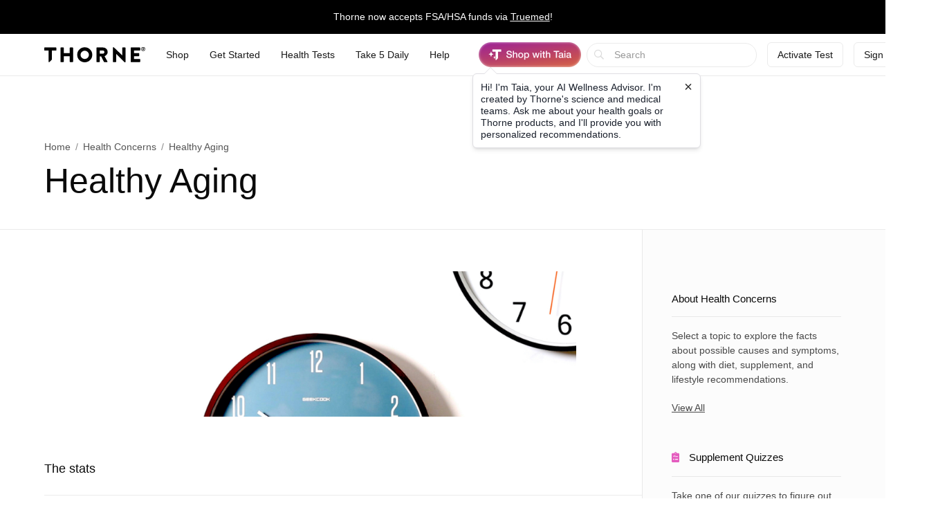

--- FILE ---
content_type: text/html;charset=UTF-8
request_url: https://www.thorne.com/health-concern/healthy-aging
body_size: 24207
content:
<!DOCTYPE html>
<html lang="en">
<head>
	
	<title>Health Concern Healthy Aging | Thorne</title>
	<meta charset="utf-8"/>
<meta http-equiv="X-UA-Compatible" content="IE=edge"/>
<meta name="viewport" content="width=device-width, initial-scale=1, minimum-scale=1.0, maximum-scale=2.0"/>
<meta name="_csrf" content="vnKzaaOPfFNt5iGbtxE2pUsch0X43ZiPWb9Y-G2DmtJtkIeR2xTQCJG9RTJA3xb_jjwCkip6qied6v2iYIppm1i7ouRV8bTy" />
<meta name="_csrf_header" content="X-CSRF-TOKEN" />
<meta name="google-site-verification" content="PtHotEhJvvdruJy6NUVglaBMTcX9rbvclj0UBGkjlSc" />
<meta name="p:domain_verify" content="0592946ca8c6aa678bbd6c3cb945e113" />
<meta http-equiv="Content-type" content="text/html; charset=UTF-8">


<link rel="stylesheet" href="//d1vo8zfysxy97v.cloudfront.net/fonts/stylesheet-f4d410f842a1875c548ecd264f6a52fc.css" />
<link rel="stylesheet" href="//d1vo8zfysxy97v.cloudfront.net/css/styles-5210d5c3e86f08ddb70e858540e5e1bd.css" />

<link rel="stylesheet" href="/taia/chatbot.css" />



    <link rel="canonical" href="https://www.thorne.com/health-concern/healthy-aging"/>
    
    

    
    
    <link rel="alternate" hreflang="en-BR" href="https://br.thorne.com/health-concern/healthy-aging"/>

    
    
    <link rel="alternate" hreflang="en-CA" href="https://ca.thorne.com/health-concern/healthy-aging"/>

    
    
    <link rel="alternate" hreflang="en-DO" href="https://www.thorne.com/health-concern/healthy-aging?locale=en-DO"/>

    
    
    <link rel="alternate" hreflang="en-IN" href="https://in.thorne.com/health-concern/healthy-aging"/>

    
    
    <link rel="alternate" hreflang="en-PH" href="https://ph.thorne.com/health-concern/healthy-aging"/>

    
    
    <link rel="alternate" hreflang="en-SG" href="https://sg.thorne.com/health-concern/healthy-aging"/>

    
    
    <link rel="alternate" hreflang="en-AE" href="https://www.thorne.com/health-concern/healthy-aging?locale=en-AE"/>

    
    
    <link rel="alternate" hreflang="en-GB" href="https://uk.thorne.com/health-concern/healthy-aging"/>

    
    
    <link rel="alternate" hreflang="en-US" href="https://www.thorne.com/health-concern/healthy-aging"/>

    
    
    <link rel="alternate" hreflang="en-VN" href="https://www.thorne.com/health-concern/healthy-aging?locale=en-VN"/>

    
    <link rel="alternate" hreflang="x-default" href="https://www.thorne.com/health-concern/healthy-aging"/>
    


<style>.flex-middle {
  align-items: center;
  display: flex;
  flex-direction: row;
  justify-content: flex-start; }

.flex-middle-center {
  align-items: center;
  display: flex;
  flex-direction: row;
  justify-content: center; }

.flex-middle-right {
  align-items: center;
  display: flex;
  flex-direction: row;
  justify-content: flex-end; }

.flex-column-middle {
  align-items: center;
  display: flex;
  flex-direction: column;
  justify-content: flex-start; }

.flex-column-middle-center {
  align-items: center;
  display: flex;
  flex-direction: column;
  justify-content: center; }

.flex-column-middle-right {
  align-items: center;
  display: flex;
  flex-direction: column;
  justify-content: flex-end; }

.dwyane-new {
  background-color: #5BC2E7 !important;
  color: #FFFFFF !important; }

.flex-middle {
  align-items: center;
  display: flex;
  flex-direction: row;
  justify-content: flex-start; }

.flex-middle-center {
  align-items: center;
  display: flex;
  flex-direction: row;
  justify-content: center; }

.flex-middle-right {
  align-items: center;
  display: flex;
  flex-direction: row;
  justify-content: flex-end; }

.flex-column-middle {
  align-items: center;
  display: flex;
  flex-direction: column;
  justify-content: flex-start; }

.flex-column-middle-center {
  align-items: center;
  display: flex;
  flex-direction: column;
  justify-content: center; }

.flex-column-middle-right {
  align-items: center;
  display: flex;
  flex-direction: column;
  justify-content: flex-end; }

.dwyane-new {
  background-color: #5BC2E7 !important;
  color: #FFFFFF !important; }

null
</style>





<script src="https://polaris.truevaultcdn.com/static/pc/CUWUC5TUP/polaris.js"> </script>


<script>
    (function(h,o,u,n,d) {
        h=h[d]=h[d]||{q:[],onReady:function(c){h.q.push(c)}}
        d=o.createElement(u);d.async=1;d.src=n
        n=o.getElementsByTagName(u)[0];n.parentNode.insertBefore(d,n)
    })(window,document,'script','https://www.datadoghq-browser-agent.com/us1/v5/datadog-rum.js','DD_RUM')
    window.DD_RUM.onReady(function() {
        window.DD_RUM.init({
            clientToken: 'pub36cd661770909c2acf9c4da667199449',
            applicationId: '47157e22-68d4-40d3-b95d-76cc1745cf04',
            site: 'datadoghq.com',
            service: 'thorne-frontend',
            env: "thorne-prod",
            allowedTracingUrls: ["https:\/\/www.thorne.com","https:\/\/ca.thorne.com","https:\/\/uk.thorne.com","https:\/\/in.thorne.com","https:\/\/sg.thorne.com","https:\/\/ph.thorne.com","https:\/\/br.thorne.com","https:\/\/au.thorne.com","https:\/\/prod-canary-site.thorne.com"],
            sessionSampleRate: +"25",
            sessionReplaySampleRate: +"100",
            trackUserInteractions: true,
            trackResources: true,
            trackLongTasks: true,
            defaultPrivacyLevel: 'mask-user-input',
        });
    })
</script>



    <script src="https://cdn-widgetsrepository.yotpo.com/v1/loader/QkMuK8uUtHBlMx9K0qCF1AVAirqbGzh86EorQIbv" async></script>


<script src="https://www.google.com/recaptcha/enterprise.js" async defer></script>

<!-- Dynamic Yield Scripts -->

    <link rel="preconnect" href="//cdn.dynamicyield.com">
    <link rel="preconnect" href="//st.dynamicyield.com">
    <link rel="preconnect" href="//rcom.dynamicyield.com">
    <link rel="dns-prefetch" href="//cdn.dynamicyield.com">
    <link rel="dns-prefetch" href="//st.dynamicyield.com">
    <link rel="dns-prefetch" href="//rcom.dynamicyield.com">

    

    <script type="text/javascript">window.DY = window.DY || {};</script>
    
    <script type="text/javascript">window.DY.recommendationContext = {type: 'OTHER', data: [window.location.pathname]}</script>
    <script type="text/javascript">
        const dynamicYieldABVariations = {"choices":[{"name":"AI Product Assistant A\/B","type":"NO_DECISION","variations":[]},{"name":"PLP Sorting","decisionId":"nbQtNDE3ODM4OTY0ODIxNDY0NjI2Ms4AI4VdqDE1MTk5NzQ4AZCRzgHQizelNTE1MDLA2SAzYmVjMzY1ZmNkNmNkMTFjZWMyMjY3ZmFiNDgzMzEwMbQtNTkyNDE3MTEwNDQ0OTUxODcyMcDAwA==","type":"SORTING_DECISION","variations":[{"name":"Variation 1","experienceName":"Experience 1","type":"SORT","data":{"slots":[{"sku":"M284","productData":{},"slotId":"mISkdHlwZaVPVEhFUqhsb2NhdGlvbr0vaGVhbHRoLWNvbmNlcm4vaGVhbHRoeS1hZ2luZ6RkYXRhkKNsbmelZW5fVVPOAA6LVM4AB5OBwwCkTTI4NB\/M5g==*nbQtNDE3ODM4OTY0ODIxNDY0NjI2Ms4AI4VdqDE1MTk5NzQ4AZCRzgHQizelNTE1MDLA2SAzYmVjMzY1ZmNkNmNkMTFjZWMyMjY3ZmFiNDgzMzEwMbQtNTkyNDE3MTEwNDQ0OTUxODcyMcDAwA=="},{"sku":"SF829","productData":{},"slotId":"mISkdHlwZaVPVEhFUqhsb2NhdGlvbr0vaGVhbHRoLWNvbmNlcm4vaGVhbHRoeS1hZ2luZ6RkYXRhkKNsbmelZW5fVVPOAA6LVM4AB5OBwwGlU0Y4MjkfzPo=*nbQtNDE3ODM4OTY0ODIxNDY0NjI2Ms4AI4VdqDE1MTk5NzQ4AZCRzgHQizelNTE1MDLA2SAzYmVjMzY1ZmNkNmNkMTFjZWMyMjY3ZmFiNDgzMzEwMbQtNTkyNDE3MTEwNDQ0OTUxODcyMcDAwA=="},{"sku":"SF913","productData":{},"slotId":"mISkdHlwZaVPVEhFUqhsb2NhdGlvbr0vaGVhbHRoLWNvbmNlcm4vaGVhbHRoeS1hZ2luZ6RkYXRhkKNsbmelZW5fVVPOAA6LVM4AB5OBwwKlU0Y5MTMfzPI=*nbQtNDE3ODM4OTY0ODIxNDY0NjI2Ms4AI4VdqDE1MTk5NzQ4AZCRzgHQizelNTE1MDLA2SAzYmVjMzY1ZmNkNmNkMTFjZWMyMjY3ZmFiNDgzMzEwMbQtNTkyNDE3MTEwNDQ0OTUxODcyMcDAwA=="},{"sku":"SF904","productData":{},"slotId":"mISkdHlwZaVPVEhFUqhsb2NhdGlvbr0vaGVhbHRoLWNvbmNlcm4vaGVhbHRoeS1hZ2luZ6RkYXRhkKNsbmelZW5fVVPOAA6LVM4AB5OBwwOlU0Y5MDQfzNw=*nbQtNDE3ODM4OTY0ODIxNDY0NjI2Ms4AI4VdqDE1MTk5NzQ4AZCRzgHQizelNTE1MDLA2SAzYmVjMzY1ZmNkNmNkMTFjZWMyMjY3ZmFiNDgzMzEwMbQtNTkyNDE3MTEwNDQ0OTUxODcyMcDAwA=="},{"sku":"SF828","productData":{},"slotId":"mISkdHlwZaVPVEhFUqhsb2NhdGlvbr0vaGVhbHRoLWNvbmNlcm4vaGVhbHRoeS1hZ2luZ6RkYXRhkKNsbmelZW5fVVPOAA6LVM4AB5OBwwSlU0Y4MjgfzOc=*nbQtNDE3ODM4OTY0ODIxNDY0NjI2Ms4AI4VdqDE1MTk5NzQ4AZCRzgHQizelNTE1MDLA2SAzYmVjMzY1ZmNkNmNkMTFjZWMyMjY3ZmFiNDgzMzEwMbQtNTkyNDE3MTEwNDQ0OTUxODcyMcDAwA=="},{"sku":"SF911P","productData":{},"slotId":"mISkdHlwZaVPVEhFUqhsb2NhdGlvbr0vaGVhbHRoLWNvbmNlcm4vaGVhbHRoeS1hZ2luZ6RkYXRhkKNsbmelZW5fVVPOAA6LVM4AB5OBwwWmU0Y5MTFQH8zi*nbQtNDE3ODM4OTY0ODIxNDY0NjI2Ms4AI4VdqDE1MTk5NzQ4AZCRzgHQizelNTE1MDLA2SAzYmVjMzY1ZmNkNmNkMTFjZWMyMjY3ZmFiNDgzMzEwMbQtNTkyNDE3MTEwNDQ0OTUxODcyMcDAwA=="},{"sku":"SF903P","productData":{},"slotId":"mISkdHlwZaVPVEhFUqhsb2NhdGlvbr0vaGVhbHRoLWNvbmNlcm4vaGVhbHRoeS1hZ2luZ6RkYXRhkKNsbmelZW5fVVPOAA6LVM4AB5OBwwamU0Y5MDNQH8zj*nbQtNDE3ODM4OTY0ODIxNDY0NjI2Ms4AI4VdqDE1MTk5NzQ4AZCRzgHQizelNTE1MDLA2SAzYmVjMzY1ZmNkNmNkMTFjZWMyMjY3ZmFiNDgzMzEwMbQtNTkyNDE3MTEwNDQ0OTUxODcyMcDAwA=="},{"sku":"SF824","productData":{},"slotId":"mISkdHlwZaVPVEhFUqhsb2NhdGlvbr0vaGVhbHRoLWNvbmNlcm4vaGVhbHRoeS1hZ2luZ6RkYXRhkKNsbmelZW5fVVPOAA6LVM4AB5OBwwelU0Y4MjQfzNk=*nbQtNDE3ODM4OTY0ODIxNDY0NjI2Ms4AI4VdqDE1MTk5NzQ4AZCRzgHQizelNTE1MDLA2SAzYmVjMzY1ZmNkNmNkMTFjZWMyMjY3ZmFiNDgzMzEwMbQtNTkyNDE3MTEwNDQ0OTUxODcyMcDAwA=="},{"sku":"SF912","productData":{},"slotId":"mISkdHlwZaVPVEhFUqhsb2NhdGlvbr0vaGVhbHRoLWNvbmNlcm4vaGVhbHRoeS1hZ2luZ6RkYXRhkKNsbmelZW5fVVPOAA6LVM4AB5OBwwilU0Y5MTIfzPE=*nbQtNDE3ODM4OTY0ODIxNDY0NjI2Ms4AI4VdqDE1MTk5NzQ4AZCRzgHQizelNTE1MDLA2SAzYmVjMzY1ZmNkNmNkMTFjZWMyMjY3ZmFiNDgzMzEwMbQtNTkyNDE3MTEwNDQ0OTUxODcyMcDAwA=="},{"sku":"SF827","productData":{},"slotId":"mISkdHlwZaVPVEhFUqhsb2NhdGlvbr0vaGVhbHRoLWNvbmNlcm4vaGVhbHRoeS1hZ2luZ6RkYXRhkKNsbmelZW5fVVPOAA6LVM4AB5OBwwmlU0Y4MjcfzOU=*nbQtNDE3ODM4OTY0ODIxNDY0NjI2Ms4AI4VdqDE1MTk5NzQ4AZCRzgHQizelNTE1MDLA2SAzYmVjMzY1ZmNkNmNkMTFjZWMyMjY3ZmFiNDgzMzEwMbQtNTkyNDE3MTEwNDQ0OTUxODcyMcDAwA=="},{"sku":"SF905","productData":{},"slotId":"mISkdHlwZaVPVEhFUqhsb2NhdGlvbr0vaGVhbHRoLWNvbmNlcm4vaGVhbHRoeS1hZ2luZ6RkYXRhkKNsbmelZW5fVVPOAA6LVM4AB5OBwwqlU0Y5MDUfzO8=*nbQtNDE3ODM4OTY0ODIxNDY0NjI2Ms4AI4VdqDE1MTk5NzQ4AZCRzgHQizelNTE1MDLA2SAzYmVjMzY1ZmNkNmNkMTFjZWMyMjY3ZmFiNDgzMzEwMbQtNTkyNDE3MTEwNDQ0OTUxODcyMcDAwA=="},{"sku":"SF908P","productData":{},"slotId":"mISkdHlwZaVPVEhFUqhsb2NhdGlvbr0vaGVhbHRoLWNvbmNlcm4vaGVhbHRoeS1hZ2luZ6RkYXRhkKNsbmelZW5fVVPOAA6LVM4AB5OBwwumU0Y5MDhQH8zf*nbQtNDE3ODM4OTY0ODIxNDY0NjI2Ms4AI4VdqDE1MTk5NzQ4AZCRzgHQizelNTE1MDLA2SAzYmVjMzY1ZmNkNmNkMTFjZWMyMjY3ZmFiNDgzMzEwMbQtNTkyNDE3MTEwNDQ0OTUxODcyMcDAwA=="},{"sku":"SF906","productData":{},"slotId":"mISkdHlwZaVPVEhFUqhsb2NhdGlvbr0vaGVhbHRoLWNvbmNlcm4vaGVhbHRoeS1hZ2luZ6RkYXRhkKNsbmelZW5fVVPOAA6LVM4AB5OBwwylU0Y5MDYfzPA=*nbQtNDE3ODM4OTY0ODIxNDY0NjI2Ms4AI4VdqDE1MTk5NzQ4AZCRzgHQizelNTE1MDLA2SAzYmVjMzY1ZmNkNmNkMTFjZWMyMjY3ZmFiNDgzMzEwMbQtNTkyNDE3MTEwNDQ0OTUxODcyMcDAwA=="},{"sku":"M204P","productData":{},"slotId":"mISkdHlwZaVPVEhFUqhsb2NhdGlvbr0vaGVhbHRoLWNvbmNlcm4vaGVhbHRoeS1hZ2luZ6RkYXRhkKNsbmelZW5fVVPOAA6LVM4AB5OBww2lTTIwNFAfzOQ=*nbQtNDE3ODM4OTY0ODIxNDY0NjI2Ms4AI4VdqDE1MTk5NzQ4AZCRzgHQizelNTE1MDLA2SAzYmVjMzY1ZmNkNmNkMTFjZWMyMjY3ZmFiNDgzMzEwMbQtNTkyNDE3MTEwNDQ0OTUxODcyMcDAwA=="},{"sku":"SP119","productData":{},"slotId":"mISkdHlwZaVPVEhFUqhsb2NhdGlvbr0vaGVhbHRoLWNvbmNlcm4vaGVhbHRoeS1hZ2luZ6RkYXRhkKNsbmelZW5fVVPOAA6LVM4AB5OBww6lU1AxMTkfzPk=*nbQtNDE3ODM4OTY0ODIxNDY0NjI2Ms4AI4VdqDE1MTk5NzQ4AZCRzgHQizelNTE1MDLA2SAzYmVjMzY1ZmNkNmNkMTFjZWMyMjY3ZmFiNDgzMzEwMbQtNTkyNDE3MTEwNDQ0OTUxODcyMcDAwA=="},{"sku":"D178","productData":{},"slotId":"mISkdHlwZaVPVEhFUqhsb2NhdGlvbr0vaGVhbHRoLWNvbmNlcm4vaGVhbHRoeS1hZ2luZ6RkYXRhkKNsbmelZW5fVVPOAA6LVM4AB5OBww+kRDE3OB\/M\/A==*nbQtNDE3ODM4OTY0ODIxNDY0NjI2Ms4AI4VdqDE1MTk5NzQ4AZCRzgHQizelNTE1MDLA2SAzYmVjMzY1ZmNkNmNkMTFjZWMyMjY3ZmFiNDgzMzEwMbQtNTkyNDE3MTEwNDQ0OTUxODcyMcDAwA=="},{"sku":"SP120","productData":{},"slotId":"mISkdHlwZaVPVEhFUqhsb2NhdGlvbr0vaGVhbHRoLWNvbmNlcm4vaGVhbHRoeS1hZ2luZ6RkYXRhkKNsbmelZW5fVVPOAA6LVM4AB5OBwxClU1AxMjAfzPg=*nbQtNDE3ODM4OTY0ODIxNDY0NjI2Ms4AI4VdqDE1MTk5NzQ4AZCRzgHQizelNTE1MDLA2SAzYmVjMzY1ZmNkNmNkMTFjZWMyMjY3ZmFiNDgzMzEwMbQtNTkyNDE3MTEwNDQ0OTUxODcyMcDAwA=="},{"sku":"SF909P","productData":{},"slotId":"mISkdHlwZaVPVEhFUqhsb2NhdGlvbr0vaGVhbHRoLWNvbmNlcm4vaGVhbHRoeS1hZ2luZ6RkYXRhkKNsbmelZW5fVVPOAA6LVM4AB5OBwxGmU0Y5MDlQH8zg*nbQtNDE3ODM4OTY0ODIxNDY0NjI2Ms4AI4VdqDE1MTk5NzQ4AZCRzgHQizelNTE1MDLA2SAzYmVjMzY1ZmNkNmNkMTFjZWMyMjY3ZmFiNDgzMzEwMbQtNTkyNDE3MTEwNDQ0OTUxODcyMcDAwA=="},{"sku":"SF910P","productData":{},"slotId":"mISkdHlwZaVPVEhFUqhsb2NhdGlvbr0vaGVhbHRoLWNvbmNlcm4vaGVhbHRoeS1hZ2luZ6RkYXRhkKNsbmelZW5fVVPOAA6LVM4AB5OBwxKmU0Y5MTBQH8zh*nbQtNDE3ODM4OTY0ODIxNDY0NjI2Ms4AI4VdqDE1MTk5NzQ4AZCRzgHQizelNTE1MDLA2SAzYmVjMzY1ZmNkNmNkMTFjZWMyMjY3ZmFiNDgzMzEwMbQtNTkyNDE3MTEwNDQ0OTUxODcyMcDAwA=="},{"sku":"SF826","productData":{},"slotId":"mISkdHlwZaVPVEhFUqhsb2NhdGlvbr0vaGVhbHRoLWNvbmNlcm4vaGVhbHRoeS1hZ2luZ6RkYXRhkKNsbmelZW5fVVPOAA6LVM4AB5OBwxOlU0Y4MjYfzNg=*nbQtNDE3ODM4OTY0ODIxNDY0NjI2Ms4AI4VdqDE1MTk5NzQ4AZCRzgHQizelNTE1MDLA2SAzYmVjMzY1ZmNkNmNkMTFjZWMyMjY3ZmFiNDgzMzEwMbQtNTkyNDE3MTEwNDQ0OTUxODcyMcDAwA=="},{"sku":"SP641P","productData":{},"slotId":"mISkdHlwZaVPVEhFUqhsb2NhdGlvbr0vaGVhbHRoLWNvbmNlcm4vaGVhbHRoeS1hZ2luZ6RkYXRhkKNsbmelZW5fVVPOAA6LVM4AB5OBwxSmU1A2NDFQH8zb*nbQtNDE3ODM4OTY0ODIxNDY0NjI2Ms4AI4VdqDE1MTk5NzQ4AZCRzgHQizelNTE1MDLA2SAzYmVjMzY1ZmNkNmNkMTFjZWMyMjY3ZmFiNDgzMzEwMbQtNTkyNDE3MTEwNDQ0OTUxODcyMcDAwA=="},{"sku":"SP110P","productData":{},"slotId":"mISkdHlwZaVPVEhFUqhsb2NhdGlvbr0vaGVhbHRoLWNvbmNlcm4vaGVhbHRoeS1hZ2luZ6RkYXRhkKNsbmelZW5fVVPOAA6LVM4AB5OBwxWmU1AxMTBQH8ze*nbQtNDE3ODM4OTY0ODIxNDY0NjI2Ms4AI4VdqDE1MTk5NzQ4AZCRzgHQizelNTE1MDLA2SAzYmVjMzY1ZmNkNmNkMTFjZWMyMjY3ZmFiNDgzMzEwMbQtNTkyNDE3MTEwNDQ0OTUxODcyMcDAwA=="},{"sku":"SF830","productData":{},"slotId":"mISkdHlwZaVPVEhFUqhsb2NhdGlvbr0vaGVhbHRoLWNvbmNlcm4vaGVhbHRoeS1hZ2luZ6RkYXRhkKNsbmelZW5fVVPOAA6LVM4AB5OBwxalU0Y4MzAfzPs=*nbQtNDE3ODM4OTY0ODIxNDY0NjI2Ms4AI4VdqDE1MTk5NzQ4AZCRzgHQizelNTE1MDLA2SAzYmVjMzY1ZmNkNmNkMTFjZWMyMjY3ZmFiNDgzMzEwMbQtNTkyNDE3MTEwNDQ0OTUxODcyMcDAwA=="},{"sku":"SP111P","productData":{},"slotId":"mISkdHlwZaVPVEhFUqhsb2NhdGlvbr0vaGVhbHRoLWNvbmNlcm4vaGVhbHRoeS1hZ2luZ6RkYXRhkKNsbmelZW5fVVPOAA6LVM4AB5OBwxemU1AxMTFQH8zd*nbQtNDE3ODM4OTY0ODIxNDY0NjI2Ms4AI4VdqDE1MTk5NzQ4AZCRzgHQizelNTE1MDLA2SAzYmVjMzY1ZmNkNmNkMTFjZWMyMjY3ZmFiNDgzMzEwMbQtNTkyNDE3MTEwNDQ0OTUxODcyMcDAwA=="},{"sku":"SP637P","productData":{},"slotId":"mISkdHlwZaVPVEhFUqhsb2NhdGlvbr0vaGVhbHRoLWNvbmNlcm4vaGVhbHRoeS1hZ2luZ6RkYXRhkKNsbmelZW5fVVPOAA6LVM4AB5OBwximU1A2MzdQH8za*nbQtNDE3ODM4OTY0ODIxNDY0NjI2Ms4AI4VdqDE1MTk5NzQ4AZCRzgHQizelNTE1MDLA2SAzYmVjMzY1ZmNkNmNkMTFjZWMyMjY3ZmFiNDgzMzEwMbQtNTkyNDE3MTEwNDQ0OTUxODcyMcDAwA=="},{"sku":"SF903","productData":{},"slotId":"mISkdHlwZaVPVEhFUqhsb2NhdGlvbr0vaGVhbHRoLWNvbmNlcm4vaGVhbHRoeS1hZ2luZ6RkYXRhkKNsbmelZW5fVVPOAA6LVM4AB5OBwxmlU0Y5MDMfbQ==*nbQtNDE3ODM4OTY0ODIxNDY0NjI2Ms4AI4VdqDE1MTk5NzQ4AZCRzgHQizelNTE1MDLA2SAzYmVjMzY1ZmNkNmNkMTFjZWMyMjY3ZmFiNDgzMzEwMbQtNTkyNDE3MTEwNDQ0OTUxODcyMcDAwA=="},{"sku":"SF800","productData":{},"slotId":"mISkdHlwZaVPVEhFUqhsb2NhdGlvbr0vaGVhbHRoLWNvbmNlcm4vaGVhbHRoeS1hZ2luZ6RkYXRhkKNsbmelZW5fVVPOAA6LVM4AB5OBwxqlU0Y4MDAfWg==*nbQtNDE3ODM4OTY0ODIxNDY0NjI2Ms4AI4VdqDE1MTk5NzQ4AZCRzgHQizelNTE1MDLA2SAzYmVjMzY1ZmNkNmNkMTFjZWMyMjY3ZmFiNDgzMzEwMbQtNTkyNDE3MTEwNDQ0OTUxODcyMcDAwA=="},{"sku":"VMP","productData":{},"slotId":"mISkdHlwZaVPVEhFUqhsb2NhdGlvbr0vaGVhbHRoLWNvbmNlcm4vaGVhbHRoeS1hZ2luZ6RkYXRhkKNsbmelZW5fVVPOAA6LVM4AB5OBwxujVk1QHxQ=*nbQtNDE3ODM4OTY0ODIxNDY0NjI2Ms4AI4VdqDE1MTk5NzQ4AZCRzgHQizelNTE1MDLA2SAzYmVjMzY1ZmNkNmNkMTFjZWMyMjY3ZmFiNDgzMzEwMbQtNTkyNDE3MTEwNDQ0OTUxODcyMcDAwA=="},{"sku":"M204","productData":{},"slotId":"mISkdHlwZaVPVEhFUqhsb2NhdGlvbr0vaGVhbHRoLWNvbmNlcm4vaGVhbHRoeS1hZ2luZ6RkYXRhkKNsbmelZW5fVVPOAA6LVM4AB5OBwxykTTIwNB9y*nbQtNDE3ODM4OTY0ODIxNDY0NjI2Ms4AI4VdqDE1MTk5NzQ4AZCRzgHQizelNTE1MDLA2SAzYmVjMzY1ZmNkNmNkMTFjZWMyMjY3ZmFiNDgzMzEwMbQtNTkyNDE3MTEwNDQ0OTUxODcyMcDAwA=="},{"sku":"D138","productData":{},"slotId":"mISkdHlwZaVPVEhFUqhsb2NhdGlvbr0vaGVhbHRoLWNvbmNlcm4vaGVhbHRoeS1hZ2luZ6RkYXRhkKNsbmelZW5fVVPOAA6LVM4AB5OBwx2kRDEzOB8C*nbQtNDE3ODM4OTY0ODIxNDY0NjI2Ms4AI4VdqDE1MTk5NzQ4AZCRzgHQizelNTE1MDLA2SAzYmVjMzY1ZmNkNmNkMTFjZWMyMjY3ZmFiNDgzMzEwMbQtNTkyNDE3MTEwNDQ0OTUxODcyMcDAwA=="},{"sku":"KD500","productData":{},"slotId":"mISkdHlwZaVPVEhFUqhsb2NhdGlvbr0vaGVhbHRoLWNvbmNlcm4vaGVhbHRoeS1hZ2luZ6RkYXRhkKNsbmelZW5fVVPOAA6LVM4AB5OBwx6lS0Q1MDAfBA==*nbQtNDE3ODM4OTY0ODIxNDY0NjI2Ms4AI4VdqDE1MTk5NzQ4AZCRzgHQizelNTE1MDLA2SAzYmVjMzY1ZmNkNmNkMTFjZWMyMjY3ZmFiNDgzMzEwMbQtNTkyNDE3MTEwNDQ0OTUxODcyMcDAwA=="},{"sku":"SF750","productData":{},"slotId":"mISkdHlwZaVPVEhFUqhsb2NhdGlvbr0vaGVhbHRoLWNvbmNlcm4vaGVhbHRoeS1hZ2luZ6RkYXRhkKNsbmelZW5fVVPOAA6LVM4AB5OBwx+lU0Y3NTAfKA==*nbQtNDE3ODM4OTY0ODIxNDY0NjI2Ms4AI4VdqDE1MTk5NzQ4AZCRzgHQizelNTE1MDLA2SAzYmVjMzY1ZmNkNmNkMTFjZWMyMjY3ZmFiNDgzMzEwMbQtNTkyNDE3MTEwNDQ0OTUxODcyMcDAwA=="},{"sku":"M226","productData":{},"slotId":"mISkdHlwZaVPVEhFUqhsb2NhdGlvbr0vaGVhbHRoLWNvbmNlcm4vaGVhbHRoeS1hZ2luZ6RkYXRhkKNsbmelZW5fVVPOAA6LVM4AB5OBwyCkTTIyNh9e*nbQtNDE3ODM4OTY0ODIxNDY0NjI2Ms4AI4VdqDE1MTk5NzQ4AZCRzgHQizelNTE1MDLA2SAzYmVjMzY1ZmNkNmNkMTFjZWMyMjY3ZmFiNDgzMzEwMbQtNTkyNDE3MTEwNDQ0OTUxODcyMcDAwA=="},{"sku":"SP616","productData":{},"slotId":"mISkdHlwZaVPVEhFUqhsb2NhdGlvbr0vaGVhbHRoLWNvbmNlcm4vaGVhbHRoeS1hZ2luZ6RkYXRhkKNsbmelZW5fVVPOAA6LVM4AB5OBwyGlU1A2MTYfPg==*nbQtNDE3ODM4OTY0ODIxNDY0NjI2Ms4AI4VdqDE1MTk5NzQ4AZCRzgHQizelNTE1MDLA2SAzYmVjMzY1ZmNkNmNkMTFjZWMyMjY3ZmFiNDgzMzEwMbQtNTkyNDE3MTEwNDQ0OTUxODcyMcDAwA=="},{"sku":"VM2NC","productData":{},"slotId":"mISkdHlwZaVPVEhFUqhsb2NhdGlvbr0vaGVhbHRoLWNvbmNlcm4vaGVhbHRoeS1hZ2luZ6RkYXRhkKNsbmelZW5fVVPOAA6LVM4AB5OBwyKlVk0yTkMfzJ4=*nbQtNDE3ODM4OTY0ODIxNDY0NjI2Ms4AI4VdqDE1MTk5NzQ4AZCRzgHQizelNTE1MDLA2SAzYmVjMzY1ZmNkNmNkMTFjZWMyMjY3ZmFiNDgzMzEwMbQtNTkyNDE3MTEwNDQ0OTUxODcyMcDAwA=="},{"sku":"SP110","productData":{},"slotId":"mISkdHlwZaVPVEhFUqhsb2NhdGlvbr0vaGVhbHRoLWNvbmNlcm4vaGVhbHRoeS1hZ2luZ6RkYXRhkKNsbmelZW5fVVPOAA6LVM4AB5OBwyOlU1AxMTAfYw==*nbQtNDE3ODM4OTY0ODIxNDY0NjI2Ms4AI4VdqDE1MTk5NzQ4AZCRzgHQizelNTE1MDLA2SAzYmVjMzY1ZmNkNmNkMTFjZWMyMjY3ZmFiNDgzMzEwMbQtNTkyNDE3MTEwNDQ0OTUxODcyMcDAwA=="},{"sku":"B125","productData":{},"slotId":"mISkdHlwZaVPVEhFUqhsb2NhdGlvbr0vaGVhbHRoLWNvbmNlcm4vaGVhbHRoeS1hZ2luZ6RkYXRhkKNsbmelZW5fVVPOAA6LVM4AB5OBwySkQjEyNR86*nbQtNDE3ODM4OTY0ODIxNDY0NjI2Ms4AI4VdqDE1MTk5NzQ4AZCRzgHQizelNTE1MDLA2SAzYmVjMzY1ZmNkNmNkMTFjZWMyMjY3ZmFiNDgzMzEwMbQtNTkyNDE3MTEwNDQ0OTUxODcyMcDAwA=="},{"sku":"SP686","productData":{},"slotId":"mISkdHlwZaVPVEhFUqhsb2NhdGlvbr0vaGVhbHRoLWNvbmNlcm4vaGVhbHRoeS1hZ2luZ6RkYXRhkKNsbmelZW5fVVPOAA6LVM4AB5OBwyWlU1A2ODYfzM8=*nbQtNDE3ODM4OTY0ODIxNDY0NjI2Ms4AI4VdqDE1MTk5NzQ4AZCRzgHQizelNTE1MDLA2SAzYmVjMzY1ZmNkNmNkMTFjZWMyMjY3ZmFiNDgzMzEwMbQtNTkyNDE3MTEwNDQ0OTUxODcyMcDAwA=="},{"sku":"C154","productData":{},"slotId":"mISkdHlwZaVPVEhFUqhsb2NhdGlvbr0vaGVhbHRoLWNvbmNlcm4vaGVhbHRoeS1hZ2luZ6RkYXRhkKNsbmelZW5fVVPOAA6LVM4AB5OBwyakQzE1NB\/MwQ==*nbQtNDE3ODM4OTY0ODIxNDY0NjI2Ms4AI4VdqDE1MTk5NzQ4AZCRzgHQizelNTE1MDLA2SAzYmVjMzY1ZmNkNmNkMTFjZWMyMjY3ZmFiNDgzMzEwMbQtNTkyNDE3MTEwNDQ0OTUxODcyMcDAwA=="},{"sku":"SP608NC","productData":{},"slotId":"mISkdHlwZaVPVEhFUqhsb2NhdGlvbr0vaGVhbHRoLWNvbmNlcm4vaGVhbHRoeS1hZ2luZ6RkYXRhkKNsbmelZW5fVVPOAA6LVM4AB5OBwyenU1A2MDhOQx\/Mnw==*nbQtNDE3ODM4OTY0ODIxNDY0NjI2Ms4AI4VdqDE1MTk5NzQ4AZCRzgHQizelNTE1MDLA2SAzYmVjMzY1ZmNkNmNkMTFjZWMyMjY3ZmFiNDgzMzEwMbQtNTkyNDE3MTEwNDQ0OTUxODcyMcDAwA=="},{"sku":"SP624","productData":{},"slotId":"mISkdHlwZaVPVEhFUqhsb2NhdGlvbr0vaGVhbHRoLWNvbmNlcm4vaGVhbHRoeS1hZ2luZ6RkYXRhkKNsbmelZW5fVVPOAA6LVM4AB5OBwyilU1A2MjQfBQ==*nbQtNDE3ODM4OTY0ODIxNDY0NjI2Ms4AI4VdqDE1MTk5NzQ4AZCRzgHQizelNTE1MDLA2SAzYmVjMzY1ZmNkNmNkMTFjZWMyMjY3ZmFiNDgzMzEwMbQtNTkyNDE3MTEwNDQ0OTUxODcyMcDAwA=="},{"sku":"VM8NC","productData":{},"slotId":"mISkdHlwZaVPVEhFUqhsb2NhdGlvbr0vaGVhbHRoLWNvbmNlcm4vaGVhbHRoeS1hZ2luZ6RkYXRhkKNsbmelZW5fVVPOAA6LVM4AB5OBwymlVk04TkMfzPc=*nbQtNDE3ODM4OTY0ODIxNDY0NjI2Ms4AI4VdqDE1MTk5NzQ4AZCRzgHQizelNTE1MDLA2SAzYmVjMzY1ZmNkNmNkMTFjZWMyMjY3ZmFiNDgzMzEwMbQtNTkyNDE3MTEwNDQ0OTUxODcyMcDAwA=="},{"sku":"M272","productData":{},"slotId":"mISkdHlwZaVPVEhFUqhsb2NhdGlvbr0vaGVhbHRoLWNvbmNlcm4vaGVhbHRoeS1hZ2luZ6RkYXRhkKNsbmelZW5fVVPOAA6LVM4AB5OBwyqkTTI3Mh8D*nbQtNDE3ODM4OTY0ODIxNDY0NjI2Ms4AI4VdqDE1MTk5NzQ4AZCRzgHQizelNTE1MDLA2SAzYmVjMzY1ZmNkNmNkMTFjZWMyMjY3ZmFiNDgzMzEwMbQtNTkyNDE3MTEwNDQ0OTUxODcyMcDAwA=="},{"sku":"B104","productData":{},"slotId":"mISkdHlwZaVPVEhFUqhsb2NhdGlvbr0vaGVhbHRoLWNvbmNlcm4vaGVhbHRoeS1hZ2luZ6RkYXRhkKNsbmelZW5fVVPOAA6LVM4AB5OBwyukQjEwNB8M*nbQtNDE3ODM4OTY0ODIxNDY0NjI2Ms4AI4VdqDE1MTk5NzQ4AZCRzgHQizelNTE1MDLA2SAzYmVjMzY1ZmNkNmNkMTFjZWMyMjY3ZmFiNDgzMzEwMbQtNTkyNDE3MTEwNDQ0OTUxODcyMcDAwA=="},{"sku":"VM6M","productData":{},"slotId":"mISkdHlwZaVPVEhFUqhsb2NhdGlvbr0vaGVhbHRoLWNvbmNlcm4vaGVhbHRoeS1hZ2luZ6RkYXRhkKNsbmelZW5fVVPOAA6LVM4AB5OBwyykVk02TR\/MuA==*nbQtNDE3ODM4OTY0ODIxNDY0NjI2Ms4AI4VdqDE1MTk5NzQ4AZCRzgHQizelNTE1MDLA2SAzYmVjMzY1ZmNkNmNkMTFjZWMyMjY3ZmFiNDgzMzEwMbQtNTkyNDE3MTEwNDQ0OTUxODcyMcDAwA=="},{"sku":"SP684","productData":{},"slotId":"mISkdHlwZaVPVEhFUqhsb2NhdGlvbr0vaGVhbHRoLWNvbmNlcm4vaGVhbHRoeS1hZ2luZ6RkYXRhkKNsbmelZW5fVVPOAA6LVM4AB5OBwy2lU1A2ODQfzLQ=*nbQtNDE3ODM4OTY0ODIxNDY0NjI2Ms4AI4VdqDE1MTk5NzQ4AZCRzgHQizelNTE1MDLA2SAzYmVjMzY1ZmNkNmNkMTFjZWMyMjY3ZmFiNDgzMzEwMbQtNTkyNDE3MTEwNDQ0OTUxODcyMcDAwA=="},{"sku":"VM6W","productData":{},"slotId":"mISkdHlwZaVPVEhFUqhsb2NhdGlvbr0vaGVhbHRoLWNvbmNlcm4vaGVhbHRoeS1hZ2luZ6RkYXRhkKNsbmelZW5fVVPOAA6LVM4AB5OBwy6kVk02Vx\/MuQ==*nbQtNDE3ODM4OTY0ODIxNDY0NjI2Ms4AI4VdqDE1MTk5NzQ4AZCRzgHQizelNTE1MDLA2SAzYmVjMzY1ZmNkNmNkMTFjZWMyMjY3ZmFiNDgzMzEwMbQtNTkyNDE3MTEwNDQ0OTUxODcyMcDAwA=="},{"sku":"D128","productData":{},"slotId":"mISkdHlwZaVPVEhFUqhsb2NhdGlvbr0vaGVhbHRoLWNvbmNlcm4vaGVhbHRoeS1hZ2luZ6RkYXRhkKNsbmelZW5fVVPOAA6LVM4AB5OBwy+kRDEyOB8B*nbQtNDE3ODM4OTY0ODIxNDY0NjI2Ms4AI4VdqDE1MTk5NzQ4AZCRzgHQizelNTE1MDLA2SAzYmVjMzY1ZmNkNmNkMTFjZWMyMjY3ZmFiNDgzMzEwMbQtNTkyNDE3MTEwNDQ0OTUxODcyMcDAwA=="},{"sku":"SP111","productData":{},"slotId":"mISkdHlwZaVPVEhFUqhsb2NhdGlvbr0vaGVhbHRoLWNvbmNlcm4vaGVhbHRoeS1hZ2luZ6RkYXRhkKNsbmelZW5fVVPOAA6LVM4AB5OBwzClU1AxMTEfZA==*nbQtNDE3ODM4OTY0ODIxNDY0NjI2Ms4AI4VdqDE1MTk5NzQ4AZCRzgHQizelNTE1MDLA2SAzYmVjMzY1ZmNkNmNkMTFjZWMyMjY3ZmFiNDgzMzEwMbQtNTkyNDE3MTEwNDQ0OTUxODcyMcDAwA=="},{"sku":"SP685","productData":{},"slotId":"mISkdHlwZaVPVEhFUqhsb2NhdGlvbr0vaGVhbHRoLWNvbmNlcm4vaGVhbHRoeS1hZ2luZ6RkYXRhkKNsbmelZW5fVVPOAA6LVM4AB5OBwzGlU1A2ODUfzMY=*nbQtNDE3ODM4OTY0ODIxNDY0NjI2Ms4AI4VdqDE1MTk5NzQ4AZCRzgHQizelNTE1MDLA2SAzYmVjMzY1ZmNkNmNkMTFjZWMyMjY3ZmFiNDgzMzEwMbQtNTkyNDE3MTEwNDQ0OTUxODcyMcDAwA=="},{"sku":"SF814","productData":{},"slotId":"mISkdHlwZaVPVEhFUqhsb2NhdGlvbr0vaGVhbHRoLWNvbmNlcm4vaGVhbHRoeS1hZ2luZ6RkYXRhkKNsbmelZW5fVVPOAA6LVM4AB5OBwzKlU0Y4MTQfaQ==*nbQtNDE3ODM4OTY0ODIxNDY0NjI2Ms4AI4VdqDE1MTk5NzQ4AZCRzgHQizelNTE1MDLA2SAzYmVjMzY1ZmNkNmNkMTFjZWMyMjY3ZmFiNDgzMzEwMbQtNTkyNDE3MTEwNDQ0OTUxODcyMcDAwA=="},{"sku":"SA560","productData":{},"slotId":"mISkdHlwZaVPVEhFUqhsb2NhdGlvbr0vaGVhbHRoLWNvbmNlcm4vaGVhbHRoeS1hZ2luZ6RkYXRhkKNsbmelZW5fVVPOAA6LVM4AB5OBwzOlU0E1NjAfIQ==*nbQtNDE3ODM4OTY0ODIxNDY0NjI2Ms4AI4VdqDE1MTk5NzQ4AZCRzgHQizelNTE1MDLA2SAzYmVjMzY1ZmNkNmNkMTFjZWMyMjY3ZmFiNDgzMzEwMbQtNTkyNDE3MTEwNDQ0OTUxODcyMcDAwA=="},{"sku":"SF811","productData":{},"slotId":"mISkdHlwZaVPVEhFUqhsb2NhdGlvbr0vaGVhbHRoLWNvbmNlcm4vaGVhbHRoeS1hZ2luZ6RkYXRhkKNsbmelZW5fVVPOAA6LVM4AB5OBwzSlU0Y4MTEfCA==*nbQtNDE3ODM4OTY0ODIxNDY0NjI2Ms4AI4VdqDE1MTk5NzQ4AZCRzgHQizelNTE1MDLA2SAzYmVjMzY1ZmNkNmNkMTFjZWMyMjY3ZmFiNDgzMzEwMbQtNTkyNDE3MTEwNDQ0OTUxODcyMcDAwA=="},{"sku":"D148","productData":{},"slotId":"mISkdHlwZaVPVEhFUqhsb2NhdGlvbr0vaGVhbHRoLWNvbmNlcm4vaGVhbHRoeS1hZ2luZ6RkYXRhkKNsbmelZW5fVVPOAA6LVM4AB5OBwzWkRDE0OB9W*nbQtNDE3ODM4OTY0ODIxNDY0NjI2Ms4AI4VdqDE1MTk5NzQ4AZCRzgHQizelNTE1MDLA2SAzYmVjMzY1ZmNkNmNkMTFjZWMyMjY3ZmFiNDgzMzEwMbQtNTkyNDE3MTEwNDQ0OTUxODcyMcDAwA=="},{"sku":"SP635","productData":{},"slotId":"mISkdHlwZaVPVEhFUqhsb2NhdGlvbr0vaGVhbHRoLWNvbmNlcm4vaGVhbHRoeS1hZ2luZ6RkYXRhkKNsbmelZW5fVVPOAA6LVM4AB5OBwzalU1A2MzUfWw==*nbQtNDE3ODM4OTY0ODIxNDY0NjI2Ms4AI4VdqDE1MTk5NzQ4AZCRzgHQizelNTE1MDLA2SAzYmVjMzY1ZmNkNmNkMTFjZWMyMjY3ZmFiNDgzMzEwMbQtNTkyNDE3MTEwNDQ0OTUxODcyMcDAwA=="},{"sku":"SB302","productData":{},"slotId":"mISkdHlwZaVPVEhFUqhsb2NhdGlvbr0vaGVhbHRoLWNvbmNlcm4vaGVhbHRoeS1hZ2luZ6RkYXRhkKNsbmelZW5fVVPOAA6LVM4AB5OBwzelU0IzMDIfbA==*nbQtNDE3ODM4OTY0ODIxNDY0NjI2Ms4AI4VdqDE1MTk5NzQ4AZCRzgHQizelNTE1MDLA2SAzYmVjMzY1ZmNkNmNkMTFjZWMyMjY3ZmFiNDgzMzEwMbQtNTkyNDE3MTEwNDQ0OTUxODcyMcDAwA=="},{"sku":"D139","productData":{},"slotId":"mISkdHlwZaVPVEhFUqhsb2NhdGlvbr0vaGVhbHRoLWNvbmNlcm4vaGVhbHRoeS1hZ2luZ6RkYXRhkKNsbmelZW5fVVPOAA6LVM4AB5OBwzikRDEzOR\/M9A==*nbQtNDE3ODM4OTY0ODIxNDY0NjI2Ms4AI4VdqDE1MTk5NzQ4AZCRzgHQizelNTE1MDLA2SAzYmVjMzY1ZmNkNmNkMTFjZWMyMjY3ZmFiNDgzMzEwMbQtNTkyNDE3MTEwNDQ0OTUxODcyMcDAwA=="},{"sku":"SP608","productData":{},"slotId":"mISkdHlwZaVPVEhFUqhsb2NhdGlvbr0vaGVhbHRoLWNvbmNlcm4vaGVhbHRoeS1hZ2luZ6RkYXRhkKNsbmelZW5fVVPOAA6LVM4AB5OBwzmlU1A2MDgfAA==*nbQtNDE3ODM4OTY0ODIxNDY0NjI2Ms4AI4VdqDE1MTk5NzQ4AZCRzgHQizelNTE1MDLA2SAzYmVjMzY1ZmNkNmNkMTFjZWMyMjY3ZmFiNDgzMzEwMbQtNTkyNDE3MTEwNDQ0OTUxODcyMcDAwA=="},{"sku":"B107","productData":{},"slotId":"mISkdHlwZaVPVEhFUqhsb2NhdGlvbr0vaGVhbHRoLWNvbmNlcm4vaGVhbHRoeS1hZ2luZ6RkYXRhkKNsbmelZW5fVVPOAA6LVM4AB5OBwzqkQjEwNx9d*nbQtNDE3ODM4OTY0ODIxNDY0NjI2Ms4AI4VdqDE1MTk5NzQ4AZCRzgHQizelNTE1MDLA2SAzYmVjMzY1ZmNkNmNkMTFjZWMyMjY3ZmFiNDgzMzEwMbQtNTkyNDE3MTEwNDQ0OTUxODcyMcDAwA=="},{"sku":"SF817","productData":{},"slotId":"mISkdHlwZaVPVEhFUqhsb2NhdGlvbr0vaGVhbHRoLWNvbmNlcm4vaGVhbHRoeS1hZ2luZ6RkYXRhkKNsbmelZW5fVVPOAA6LVM4AB5OBwzulU0Y4MTcfzNM=*nbQtNDE3ODM4OTY0ODIxNDY0NjI2Ms4AI4VdqDE1MTk5NzQ4AZCRzgHQizelNTE1MDLA2SAzYmVjMzY1ZmNkNmNkMTFjZWMyMjY3ZmFiNDgzMzEwMbQtNTkyNDE3MTEwNDQ0OTUxODcyMcDAwA=="},{"sku":"SP606P","productData":{},"slotId":"mISkdHlwZaVPVEhFUqhsb2NhdGlvbr0vaGVhbHRoLWNvbmNlcm4vaGVhbHRoeS1hZ2luZ6RkYXRhkKNsbmelZW5fVVPOAA6LVM4AB5OBwzymU1A2MDZQH8zL*nbQtNDE3ODM4OTY0ODIxNDY0NjI2Ms4AI4VdqDE1MTk5NzQ4AZCRzgHQizelNTE1MDLA2SAzYmVjMzY1ZmNkNmNkMTFjZWMyMjY3ZmFiNDgzMzEwMbQtNTkyNDE3MTEwNDQ0OTUxODcyMcDAwA=="},{"sku":"M291NC","productData":{},"slotId":"mISkdHlwZaVPVEhFUqhsb2NhdGlvbr0vaGVhbHRoLWNvbmNlcm4vaGVhbHRoeS1hZ2luZ6RkYXRhkKNsbmelZW5fVVPOAA6LVM4AB5OBwz2mTTI5MU5DH8y+*nbQtNDE3ODM4OTY0ODIxNDY0NjI2Ms4AI4VdqDE1MTk5NzQ4AZCRzgHQizelNTE1MDLA2SAzYmVjMzY1ZmNkNmNkMTFjZWMyMjY3ZmFiNDgzMzEwMbQtNTkyNDE3MTEwNDQ0OTUxODcyMcDAwA=="},{"sku":"B112","productData":{},"slotId":"mISkdHlwZaVPVEhFUqhsb2NhdGlvbr0vaGVhbHRoLWNvbmNlcm4vaGVhbHRoeS1hZ2luZ6RkYXRhkKNsbmelZW5fVVPOAA6LVM4AB5OBwz6kQjExMh8W*nbQtNDE3ODM4OTY0ODIxNDY0NjI2Ms4AI4VdqDE1MTk5NzQ4AZCRzgHQizelNTE1MDLA2SAzYmVjMzY1ZmNkNmNkMTFjZWMyMjY3ZmFiNDgzMzEwMbQtNTkyNDE3MTEwNDQ0OTUxODcyMcDAwA=="},{"sku":"SF789","productData":{},"slotId":"mISkdHlwZaVPVEhFUqhsb2NhdGlvbr0vaGVhbHRoLWNvbmNlcm4vaGVhbHRoeS1hZ2luZ6RkYXRhkKNsbmelZW5fVVPOAA6LVM4AB5OBwz+lU0Y3ODkfPA==*nbQtNDE3ODM4OTY0ODIxNDY0NjI2Ms4AI4VdqDE1MTk5NzQ4AZCRzgHQizelNTE1MDLA2SAzYmVjMzY1ZmNkNmNkMTFjZWMyMjY3ZmFiNDgzMzEwMbQtNTkyNDE3MTEwNDQ0OTUxODcyMcDAwA=="},{"sku":"SA508","productData":{},"slotId":"mISkdHlwZaVPVEhFUqhsb2NhdGlvbr0vaGVhbHRoLWNvbmNlcm4vaGVhbHRoeS1hZ2luZ6RkYXRhkKNsbmelZW5fVVPOAA6LVM4AB5OBw0ClU0E1MDgfUQ==*nbQtNDE3ODM4OTY0ODIxNDY0NjI2Ms4AI4VdqDE1MTk5NzQ4AZCRzgHQizelNTE1MDLA2SAzYmVjMzY1ZmNkNmNkMTFjZWMyMjY3ZmFiNDgzMzEwMbQtNTkyNDE3MTEwNDQ0OTUxODcyMcDAwA=="},{"sku":"VM2","productData":{},"slotId":"mISkdHlwZaVPVEhFUqhsb2NhdGlvbr0vaGVhbHRoLWNvbmNlcm4vaGVhbHRoeS1hZ2luZ6RkYXRhkKNsbmelZW5fVVPOAA6LVM4AB5OBw0GjVk0yH2A=*nbQtNDE3ODM4OTY0ODIxNDY0NjI2Ms4AI4VdqDE1MTk5NzQ4AZCRzgHQizelNTE1MDLA2SAzYmVjMzY1ZmNkNmNkMTFjZWMyMjY3ZmFiNDgzMzEwMbQtNTkyNDE3MTEwNDQ0OTUxODcyMcDAwA=="},{"sku":"SA540","productData":{},"slotId":"mISkdHlwZaVPVEhFUqhsb2NhdGlvbr0vaGVhbHRoLWNvbmNlcm4vaGVhbHRoeS1hZ2luZ6RkYXRhkKNsbmelZW5fVVPOAA6LVM4AB5OBw0KlU0E1NDAfLA==*nbQtNDE3ODM4OTY0ODIxNDY0NjI2Ms4AI4VdqDE1MTk5NzQ4AZCRzgHQizelNTE1MDLA2SAzYmVjMzY1ZmNkNmNkMTFjZWMyMjY3ZmFiNDgzMzEwMbQtNTkyNDE3MTEwNDQ0OTUxODcyMcDAwA=="},{"sku":"M225","productData":{},"slotId":"mISkdHlwZaVPVEhFUqhsb2NhdGlvbr0vaGVhbHRoLWNvbmNlcm4vaGVhbHRoeS1hZ2luZ6RkYXRhkKNsbmelZW5fVVPOAA6LVM4AB5OBw0OkTTIyNR9c*nbQtNDE3ODM4OTY0ODIxNDY0NjI2Ms4AI4VdqDE1MTk5NzQ4AZCRzgHQizelNTE1MDLA2SAzYmVjMzY1ZmNkNmNkMTFjZWMyMjY3ZmFiNDgzMzEwMbQtNTkyNDE3MTEwNDQ0OTUxODcyMcDAwA=="},{"sku":"VM114NC","productData":{},"slotId":"mISkdHlwZaVPVEhFUqhsb2NhdGlvbr0vaGVhbHRoLWNvbmNlcm4vaGVhbHRoeS1hZ2luZ6RkYXRhkKNsbmelZW5fVVPOAA6LVM4AB5OBw0SnVk0xMTROQx\/MtQ==*nbQtNDE3ODM4OTY0ODIxNDY0NjI2Ms4AI4VdqDE1MTk5NzQ4AZCRzgHQizelNTE1MDLA2SAzYmVjMzY1ZmNkNmNkMTFjZWMyMjY3ZmFiNDgzMzEwMbQtNTkyNDE3MTEwNDQ0OTUxODcyMcDAwA=="},{"sku":"B129","productData":{},"slotId":"mISkdHlwZaVPVEhFUqhsb2NhdGlvbr0vaGVhbHRoLWNvbmNlcm4vaGVhbHRoeS1hZ2luZ6RkYXRhkKNsbmelZW5fVVPOAA6LVM4AB5OBw0WkQjEyOR8O*nbQtNDE3ODM4OTY0ODIxNDY0NjI2Ms4AI4VdqDE1MTk5NzQ4AZCRzgHQizelNTE1MDLA2SAzYmVjMzY1ZmNkNmNkMTFjZWMyMjY3ZmFiNDgzMzEwMbQtNTkyNDE3MTEwNDQ0OTUxODcyMcDAwA=="},{"sku":"M281","productData":{},"slotId":"mISkdHlwZaVPVEhFUqhsb2NhdGlvbr0vaGVhbHRoLWNvbmNlcm4vaGVhbHRoeS1hZ2luZ6RkYXRhkKNsbmelZW5fVVPOAA6LVM4AB5OBw0akTTI4MR90*nbQtNDE3ODM4OTY0ODIxNDY0NjI2Ms4AI4VdqDE1MTk5NzQ4AZCRzgHQizelNTE1MDLA2SAzYmVjMzY1ZmNkNmNkMTFjZWMyMjY3ZmFiNDgzMzEwMbQtNTkyNDE3MTEwNDQ0OTUxODcyMcDAwA=="},{"sku":"SF751","productData":{},"slotId":"mISkdHlwZaVPVEhFUqhsb2NhdGlvbr0vaGVhbHRoLWNvbmNlcm4vaGVhbHRoeS1hZ2luZ6RkYXRhkKNsbmelZW5fVVPOAA6LVM4AB5OBw0elU0Y3NTEfHQ==*nbQtNDE3ODM4OTY0ODIxNDY0NjI2Ms4AI4VdqDE1MTk5NzQ4AZCRzgHQizelNTE1MDLA2SAzYmVjMzY1ZmNkNmNkMTFjZWMyMjY3ZmFiNDgzMzEwMbQtNTkyNDE3MTEwNDQ0OTUxODcyMcDAwA=="},{"sku":"K171","productData":{},"slotId":"mISkdHlwZaVPVEhFUqhsb2NhdGlvbr0vaGVhbHRoLWNvbmNlcm4vaGVhbHRoeS1hZ2luZ6RkYXRhkKNsbmelZW5fVVPOAA6LVM4AB5OBw0ikSzE3MR9z*nbQtNDE3ODM4OTY0ODIxNDY0NjI2Ms4AI4VdqDE1MTk5NzQ4AZCRzgHQizelNTE1MDLA2SAzYmVjMzY1ZmNkNmNkMTFjZWMyMjY3ZmFiNDgzMzEwMbQtNTkyNDE3MTEwNDQ0OTUxODcyMcDAwA=="},{"sku":"SP641","productData":{},"slotId":"mISkdHlwZaVPVEhFUqhsb2NhdGlvbr0vaGVhbHRoLWNvbmNlcm4vaGVhbHRoeS1hZ2luZ6RkYXRhkKNsbmelZW5fVVPOAA6LVM4AB5OBw0mlU1A2NDEfBw==*nbQtNDE3ODM4OTY0ODIxNDY0NjI2Ms4AI4VdqDE1MTk5NzQ4AZCRzgHQizelNTE1MDLA2SAzYmVjMzY1ZmNkNmNkMTFjZWMyMjY3ZmFiNDgzMzEwMbQtNTkyNDE3MTEwNDQ0OTUxODcyMcDAwA=="},{"sku":"SP622NC","productData":{},"slotId":"mISkdHlwZaVPVEhFUqhsb2NhdGlvbr0vaGVhbHRoLWNvbmNlcm4vaGVhbHRoeS1hZ2luZ6RkYXRhkKNsbmelZW5fVVPOAA6LVM4AB5OBw0qnU1A2MjJOQx\/M9Q==*nbQtNDE3ODM4OTY0ODIxNDY0NjI2Ms4AI4VdqDE1MTk5NzQ4AZCRzgHQizelNTE1MDLA2SAzYmVjMzY1ZmNkNmNkMTFjZWMyMjY3ZmFiNDgzMzEwMbQtNTkyNDE3MTEwNDQ0OTUxODcyMcDAwA=="},{"sku":"B118","productData":{},"slotId":"mISkdHlwZaVPVEhFUqhsb2NhdGlvbr0vaGVhbHRoLWNvbmNlcm4vaGVhbHRoeS1hZ2luZ6RkYXRhkKNsbmelZW5fVVPOAA6LVM4AB5OBw0ukQjExOB8a*nbQtNDE3ODM4OTY0ODIxNDY0NjI2Ms4AI4VdqDE1MTk5NzQ4AZCRzgHQizelNTE1MDLA2SAzYmVjMzY1ZmNkNmNkMTFjZWMyMjY3ZmFiNDgzMzEwMbQtNTkyNDE3MTEwNDQ0OTUxODcyMcDAwA=="},{"sku":"M290","productData":{},"slotId":"mISkdHlwZaVPVEhFUqhsb2NhdGlvbr0vaGVhbHRoLWNvbmNlcm4vaGVhbHRoeS1hZ2luZ6RkYXRhkKNsbmelZW5fVVPOAA6LVM4AB5OBw0ykTTI5MB\/MvQ==*nbQtNDE3ODM4OTY0ODIxNDY0NjI2Ms4AI4VdqDE1MTk5NzQ4AZCRzgHQizelNTE1MDLA2SAzYmVjMzY1ZmNkNmNkMTFjZWMyMjY3ZmFiNDgzMzEwMbQtNTkyNDE3MTEwNDQ0OTUxODcyMcDAwA=="},{"sku":"D129","productData":{},"slotId":"mISkdHlwZaVPVEhFUqhsb2NhdGlvbr0vaGVhbHRoLWNvbmNlcm4vaGVhbHRoeS1hZ2luZ6RkYXRhkKNsbmelZW5fVVPOAA6LVM4AB5OBw02kRDEyOR\/M8w==*nbQtNDE3ODM4OTY0ODIxNDY0NjI2Ms4AI4VdqDE1MTk5NzQ4AZCRzgHQizelNTE1MDLA2SAzYmVjMzY1ZmNkNmNkMTFjZWMyMjY3ZmFiNDgzMzEwMbQtNTkyNDE3MTEwNDQ0OTUxODcyMcDAwA=="},{"sku":"M210","productData":{},"slotId":"mISkdHlwZaVPVEhFUqhsb2NhdGlvbr0vaGVhbHRoLWNvbmNlcm4vaGVhbHRoeS1hZ2luZ6RkYXRhkKNsbmelZW5fVVPOAA6LVM4AB5OBw06kTTIxMB9Z*nbQtNDE3ODM4OTY0ODIxNDY0NjI2Ms4AI4VdqDE1MTk5NzQ4AZCRzgHQizelNTE1MDLA2SAzYmVjMzY1ZmNkNmNkMTFjZWMyMjY3ZmFiNDgzMzEwMbQtNTkyNDE3MTEwNDQ0OTUxODcyMcDAwA=="},{"sku":"M221","productData":{},"slotId":"mISkdHlwZaVPVEhFUqhsb2NhdGlvbr0vaGVhbHRoLWNvbmNlcm4vaGVhbHRoeS1hZ2luZ6RkYXRhkKNsbmelZW5fVVPOAA6LVM4AB5OBw0+kTTIyMR8m*nbQtNDE3ODM4OTY0ODIxNDY0NjI2Ms4AI4VdqDE1MTk5NzQ4AZCRzgHQizelNTE1MDLA2SAzYmVjMzY1ZmNkNmNkMTFjZWMyMjY3ZmFiNDgzMzEwMbQtNTkyNDE3MTEwNDQ0OTUxODcyMcDAwA=="},{"sku":"SF760","productData":{},"slotId":"mISkdHlwZaVPVEhFUqhsb2NhdGlvbr0vaGVhbHRoLWNvbmNlcm4vaGVhbHRoeS1hZ2luZ6RkYXRhkKNsbmelZW5fVVPOAA6LVM4AB5OBw1ClU0Y3NjAfFw==*nbQtNDE3ODM4OTY0ODIxNDY0NjI2Ms4AI4VdqDE1MTk5NzQ4AZCRzgHQizelNTE1MDLA2SAzYmVjMzY1ZmNkNmNkMTFjZWMyMjY3ZmFiNDgzMzEwMbQtNTkyNDE3MTEwNDQ0OTUxODcyMcDAwA=="},{"sku":"SG822","productData":{},"slotId":"mISkdHlwZaVPVEhFUqhsb2NhdGlvbr0vaGVhbHRoLWNvbmNlcm4vaGVhbHRoeS1hZ2luZ6RkYXRhkKNsbmelZW5fVVPOAA6LVM4AB5OBw1GlU0c4MjIfCw==*nbQtNDE3ODM4OTY0ODIxNDY0NjI2Ms4AI4VdqDE1MTk5NzQ4AZCRzgHQizelNTE1MDLA2SAzYmVjMzY1ZmNkNmNkMTFjZWMyMjY3ZmFiNDgzMzEwMbQtNTkyNDE3MTEwNDQ0OTUxODcyMcDAwA=="},{"sku":"SF823","productData":{},"slotId":"mISkdHlwZaVPVEhFUqhsb2NhdGlvbr0vaGVhbHRoLWNvbmNlcm4vaGVhbHRoeS1hZ2luZ6RkYXRhkKNsbmelZW5fVVPOAA6LVM4AB5OBw1KlU0Y4MjMfzM0=*nbQtNDE3ODM4OTY0ODIxNDY0NjI2Ms4AI4VdqDE1MTk5NzQ4AZCRzgHQizelNTE1MDLA2SAzYmVjMzY1ZmNkNmNkMTFjZWMyMjY3ZmFiNDgzMzEwMbQtNTkyNDE3MTEwNDQ0OTUxODcyMcDAwA=="},{"sku":"SB335","productData":{},"slotId":"mISkdHlwZaVPVEhFUqhsb2NhdGlvbr0vaGVhbHRoLWNvbmNlcm4vaGVhbHRoeS1hZ2luZ6RkYXRhkKNsbmelZW5fVVPOAA6LVM4AB5OBw1OlU0IzMzUfYg==*nbQtNDE3ODM4OTY0ODIxNDY0NjI2Ms4AI4VdqDE1MTk5NzQ4AZCRzgHQizelNTE1MDLA2SAzYmVjMzY1ZmNkNmNkMTFjZWMyMjY3ZmFiNDgzMzEwMbQtNTkyNDE3MTEwNDQ0OTUxODcyMcDAwA=="},{"sku":"B106","productData":{},"slotId":"mISkdHlwZaVPVEhFUqhsb2NhdGlvbr0vaGVhbHRoLWNvbmNlcm4vaGVhbHRoeS1hZ2luZ6RkYXRhkKNsbmelZW5fVVPOAA6LVM4AB5OBw1SkQjEwNh8V*nbQtNDE3ODM4OTY0ODIxNDY0NjI2Ms4AI4VdqDE1MTk5NzQ4AZCRzgHQizelNTE1MDLA2SAzYmVjMzY1ZmNkNmNkMTFjZWMyMjY3ZmFiNDgzMzEwMbQtNTkyNDE3MTEwNDQ0OTUxODcyMcDAwA=="},{"sku":"SF815","productData":{},"slotId":"mISkdHlwZaVPVEhFUqhsb2NhdGlvbr0vaGVhbHRoLWNvbmNlcm4vaGVhbHRoeS1hZ2luZ6RkYXRhkKNsbmelZW5fVVPOAA6LVM4AB5OBw1WlU0Y4MTUfaA==*nbQtNDE3ODM4OTY0ODIxNDY0NjI2Ms4AI4VdqDE1MTk5NzQ4AZCRzgHQizelNTE1MDLA2SAzYmVjMzY1ZmNkNmNkMTFjZWMyMjY3ZmFiNDgzMzEwMbQtNTkyNDE3MTEwNDQ0OTUxODcyMcDAwA=="},{"sku":"SF767","productData":{},"slotId":"mISkdHlwZaVPVEhFUqhsb2NhdGlvbr0vaGVhbHRoLWNvbmNlcm4vaGVhbHRoeS1hZ2luZ6RkYXRhkKNsbmelZW5fVVPOAA6LVM4AB5OBw1alU0Y3NjcfKw==*nbQtNDE3ODM4OTY0ODIxNDY0NjI2Ms4AI4VdqDE1MTk5NzQ4AZCRzgHQizelNTE1MDLA2SAzYmVjMzY1ZmNkNmNkMTFjZWMyMjY3ZmFiNDgzMzEwMbQtNTkyNDE3MTEwNDQ0OTUxODcyMcDAwA=="},{"sku":"SD405","productData":{},"slotId":"mISkdHlwZaVPVEhFUqhsb2NhdGlvbr0vaGVhbHRoLWNvbmNlcm4vaGVhbHRoeS1hZ2luZ6RkYXRhkKNsbmelZW5fVVPOAA6LVM4AB5OBw1elU0Q0MDUfGQ==*nbQtNDE3ODM4OTY0ODIxNDY0NjI2Ms4AI4VdqDE1MTk5NzQ4AZCRzgHQizelNTE1MDLA2SAzYmVjMzY1ZmNkNmNkMTFjZWMyMjY3ZmFiNDgzMzEwMbQtNTkyNDE3MTEwNDQ0OTUxODcyMcDAwA=="},{"sku":"SP606C","productData":{},"slotId":"mISkdHlwZaVPVEhFUqhsb2NhdGlvbr0vaGVhbHRoLWNvbmNlcm4vaGVhbHRoeS1hZ2luZ6RkYXRhkKNsbmelZW5fVVPOAA6LVM4AB5OBw1imU1A2MDZDH8zK*nbQtNDE3ODM4OTY0ODIxNDY0NjI2Ms4AI4VdqDE1MTk5NzQ4AZCRzgHQizelNTE1MDLA2SAzYmVjMzY1ZmNkNmNkMTFjZWMyMjY3ZmFiNDgzMzEwMbQtNTkyNDE3MTEwNDQ0OTUxODcyMcDAwA=="},{"sku":"SF818","productData":{},"slotId":"mISkdHlwZaVPVEhFUqhsb2NhdGlvbr0vaGVhbHRoLWNvbmNlcm4vaGVhbHRoeS1hZ2luZ6RkYXRhkKNsbmelZW5fVVPOAA6LVM4AB5OBw1mlU0Y4MTgfaw==*nbQtNDE3ODM4OTY0ODIxNDY0NjI2Ms4AI4VdqDE1MTk5NzQ4AZCRzgHQizelNTE1MDLA2SAzYmVjMzY1ZmNkNmNkMTFjZWMyMjY3ZmFiNDgzMzEwMbQtNTkyNDE3MTEwNDQ0OTUxODcyMcDAwA=="},{"sku":"C153","productData":{},"slotId":"mISkdHlwZaVPVEhFUqhsb2NhdGlvbr0vaGVhbHRoLWNvbmNlcm4vaGVhbHRoeS1hZ2luZ6RkYXRhkKNsbmelZW5fVVPOAA6LVM4AB5OBw1qkQzE1Mx\/Mww==*nbQtNDE3ODM4OTY0ODIxNDY0NjI2Ms4AI4VdqDE1MTk5NzQ4AZCRzgHQizelNTE1MDLA2SAzYmVjMzY1ZmNkNmNkMTFjZWMyMjY3ZmFiNDgzMzEwMbQtNTkyNDE3MTEwNDQ0OTUxODcyMcDAwA=="},{"sku":"SP605","productData":{},"slotId":"mISkdHlwZaVPVEhFUqhsb2NhdGlvbr0vaGVhbHRoLWNvbmNlcm4vaGVhbHRoeS1hZ2luZ6RkYXRhkKNsbmelZW5fVVPOAA6LVM4AB5OBw1ulU1A2MDUfQg==*nbQtNDE3ODM4OTY0ODIxNDY0NjI2Ms4AI4VdqDE1MTk5NzQ4AZCRzgHQizelNTE1MDLA2SAzYmVjMzY1ZmNkNmNkMTFjZWMyMjY3ZmFiNDgzMzEwMbQtNTkyNDE3MTEwNDQ0OTUxODcyMcDAwA=="},{"sku":"SA512","productData":{},"slotId":"mISkdHlwZaVPVEhFUqhsb2NhdGlvbr0vaGVhbHRoLWNvbmNlcm4vaGVhbHRoeS1hZ2luZ6RkYXRhkKNsbmelZW5fVVPOAA6LVM4AB5OBw1ylU0E1MTIfLQ==*nbQtNDE3ODM4OTY0ODIxNDY0NjI2Ms4AI4VdqDE1MTk5NzQ4AZCRzgHQizelNTE1MDLA2SAzYmVjMzY1ZmNkNmNkMTFjZWMyMjY3ZmFiNDgzMzEwMbQtNTkyNDE3MTEwNDQ0OTUxODcyMcDAwA=="},{"sku":"B132","productData":{},"slotId":"mISkdHlwZaVPVEhFUqhsb2NhdGlvbr0vaGVhbHRoLWNvbmNlcm4vaGVhbHRoeS1hZ2luZ6RkYXRhkKNsbmelZW5fVVPOAA6LVM4AB5OBw12kQjEzMh8P*nbQtNDE3ODM4OTY0ODIxNDY0NjI2Ms4AI4VdqDE1MTk5NzQ4AZCRzgHQizelNTE1MDLA2SAzYmVjMzY1ZmNkNmNkMTFjZWMyMjY3ZmFiNDgzMzEwMbQtNTkyNDE3MTEwNDQ0OTUxODcyMcDAwA=="},{"sku":"SP654","productData":{},"slotId":"mISkdHlwZaVPVEhFUqhsb2NhdGlvbr0vaGVhbHRoLWNvbmNlcm4vaGVhbHRoeS1hZ2luZ6RkYXRhkKNsbmelZW5fVVPOAA6LVM4AB5OBw16lU1A2NTQfzL8=*nbQtNDE3ODM4OTY0ODIxNDY0NjI2Ms4AI4VdqDE1MTk5NzQ4AZCRzgHQizelNTE1MDLA2SAzYmVjMzY1ZmNkNmNkMTFjZWMyMjY3ZmFiNDgzMzEwMbQtNTkyNDE3MTEwNDQ0OTUxODcyMcDAwA=="},{"sku":"SF784","productData":{},"slotId":"mISkdHlwZaVPVEhFUqhsb2NhdGlvbr0vaGVhbHRoLWNvbmNlcm4vaGVhbHRoeS1hZ2luZ6RkYXRhkKNsbmelZW5fVVPOAA6LVM4AB5OBw1+lU0Y3ODQfUw==*nbQtNDE3ODM4OTY0ODIxNDY0NjI2Ms4AI4VdqDE1MTk5NzQ4AZCRzgHQizelNTE1MDLA2SAzYmVjMzY1ZmNkNmNkMTFjZWMyMjY3ZmFiNDgzMzEwMbQtNTkyNDE3MTEwNDQ0OTUxODcyMcDAwA=="},{"sku":"SA516","productData":{},"slotId":"mISkdHlwZaVPVEhFUqhsb2NhdGlvbr0vaGVhbHRoLWNvbmNlcm4vaGVhbHRoeS1hZ2luZ6RkYXRhkKNsbmelZW5fVVPOAA6LVM4AB5OBw2ClU0E1MTYfMw==*nbQtNDE3ODM4OTY0ODIxNDY0NjI2Ms4AI4VdqDE1MTk5NzQ4AZCRzgHQizelNTE1MDLA2SAzYmVjMzY1ZmNkNmNkMTFjZWMyMjY3ZmFiNDgzMzEwMbQtNTkyNDE3MTEwNDQ0OTUxODcyMcDAwA=="},{"sku":"SF813","productData":{},"slotId":"mISkdHlwZaVPVEhFUqhsb2NhdGlvbr0vaGVhbHRoLWNvbmNlcm4vaGVhbHRoeS1hZ2luZ6RkYXRhkKNsbmelZW5fVVPOAA6LVM4AB5OBw2GlU0Y4MTMfZw==*nbQtNDE3ODM4OTY0ODIxNDY0NjI2Ms4AI4VdqDE1MTk5NzQ4AZCRzgHQizelNTE1MDLA2SAzYmVjMzY1ZmNkNmNkMTFjZWMyMjY3ZmFiNDgzMzEwMbQtNTkyNDE3MTEwNDQ0OTUxODcyMcDAwA=="},{"sku":"SP637","productData":{},"slotId":"mISkdHlwZaVPVEhFUqhsb2NhdGlvbr0vaGVhbHRoLWNvbmNlcm4vaGVhbHRoeS1hZ2luZ6RkYXRhkKNsbmelZW5fVVPOAA6LVM4AB5OBw2KlU1A2MzcfBg==*nbQtNDE3ODM4OTY0ODIxNDY0NjI2Ms4AI4VdqDE1MTk5NzQ4AZCRzgHQizelNTE1MDLA2SAzYmVjMzY1ZmNkNmNkMTFjZWMyMjY3ZmFiNDgzMzEwMbQtNTkyNDE3MTEwNDQ0OTUxODcyMcDAwA=="},{"sku":"SF705","productData":{},"slotId":"mISkdHlwZaVPVEhFUqhsb2NhdGlvbr0vaGVhbHRoLWNvbmNlcm4vaGVhbHRoeS1hZ2luZ6RkYXRhkKNsbmelZW5fVVPOAA6LVM4AB5OBw2OlU0Y3MDUfHg==*nbQtNDE3ODM4OTY0ODIxNDY0NjI2Ms4AI4VdqDE1MTk5NzQ4AZCRzgHQizelNTE1MDLA2SAzYmVjMzY1ZmNkNmNkMTFjZWMyMjY3ZmFiNDgzMzEwMbQtNTkyNDE3MTEwNDQ0OTUxODcyMcDAwA=="},{"sku":"SF797","productData":{},"slotId":"mISkdHlwZaVPVEhFUqhsb2NhdGlvbr0vaGVhbHRoLWNvbmNlcm4vaGVhbHRoeS1hZ2luZ6RkYXRhkKNsbmelZW5fVVPOAA6LVM4AB5OBw2SlU0Y3OTcfUg==*nbQtNDE3ODM4OTY0ODIxNDY0NjI2Ms4AI4VdqDE1MTk5NzQ4AZCRzgHQizelNTE1MDLA2SAzYmVjMzY1ZmNkNmNkMTFjZWMyMjY3ZmFiNDgzMzEwMbQtNTkyNDE3MTEwNDQ0OTUxODcyMcDAwA=="},{"sku":"SA561","productData":{},"slotId":"mISkdHlwZaVPVEhFUqhsb2NhdGlvbr0vaGVhbHRoLWNvbmNlcm4vaGVhbHRoeS1hZ2luZ6RkYXRhkKNsbmelZW5fVVPOAA6LVM4AB5OBw2WlU0E1NjEfzPY=*nbQtNDE3ODM4OTY0ODIxNDY0NjI2Ms4AI4VdqDE1MTk5NzQ4AZCRzgHQizelNTE1MDLA2SAzYmVjMzY1ZmNkNmNkMTFjZWMyMjY3ZmFiNDgzMzEwMbQtNTkyNDE3MTEwNDQ0OTUxODcyMcDAwA=="},{"sku":"VM114","productData":{},"slotId":"mISkdHlwZaVPVEhFUqhsb2NhdGlvbr0vaGVhbHRoLWNvbmNlcm4vaGVhbHRoeS1hZ2luZ6RkYXRhkKNsbmelZW5fVVPOAA6LVM4AB5OBw2alVk0xMTQfcA==*nbQtNDE3ODM4OTY0ODIxNDY0NjI2Ms4AI4VdqDE1MTk5NzQ4AZCRzgHQizelNTE1MDLA2SAzYmVjMzY1ZmNkNmNkMTFjZWMyMjY3ZmFiNDgzMzEwMbQtNTkyNDE3MTEwNDQ0OTUxODcyMcDAwA=="},{"sku":"SA520","productData":{},"slotId":"mISkdHlwZaVPVEhFUqhsb2NhdGlvbr0vaGVhbHRoLWNvbmNlcm4vaGVhbHRoeS1hZ2luZ6RkYXRhkKNsbmelZW5fVVPOAA6LVM4AB5OBw2elU0E1MjAfHA==*nbQtNDE3ODM4OTY0ODIxNDY0NjI2Ms4AI4VdqDE1MTk5NzQ4AZCRzgHQizelNTE1MDLA2SAzYmVjMzY1ZmNkNmNkMTFjZWMyMjY3ZmFiNDgzMzEwMbQtNTkyNDE3MTEwNDQ0OTUxODcyMcDAwA=="},{"sku":"SP610","productData":{},"slotId":"mISkdHlwZaVPVEhFUqhsb2NhdGlvbr0vaGVhbHRoLWNvbmNlcm4vaGVhbHRoeS1hZ2luZ6RkYXRhkKNsbmelZW5fVVPOAA6LVM4AB5OBw2ilU1A2MTAfUA==*nbQtNDE3ODM4OTY0ODIxNDY0NjI2Ms4AI4VdqDE1MTk5NzQ4AZCRzgHQizelNTE1MDLA2SAzYmVjMzY1ZmNkNmNkMTFjZWMyMjY3ZmFiNDgzMzEwMbQtNTkyNDE3MTEwNDQ0OTUxODcyMcDAwA=="},{"sku":"SG803","productData":{},"slotId":"mISkdHlwZaVPVEhFUqhsb2NhdGlvbr0vaGVhbHRoLWNvbmNlcm4vaGVhbHRoeS1hZ2luZ6RkYXRhkKNsbmelZW5fVVPOAA6LVM4AB5OBw2mlU0c4MDMfEA==*nbQtNDE3ODM4OTY0ODIxNDY0NjI2Ms4AI4VdqDE1MTk5NzQ4AZCRzgHQizelNTE1MDLA2SAzYmVjMzY1ZmNkNmNkMTFjZWMyMjY3ZmFiNDgzMzEwMbQtNTkyNDE3MTEwNDQ0OTUxODcyMcDAwA=="},{"sku":"SP662","productData":{},"slotId":"mISkdHlwZaVPVEhFUqhsb2NhdGlvbr0vaGVhbHRoLWNvbmNlcm4vaGVhbHRoeS1hZ2luZ6RkYXRhkKNsbmelZW5fVVPOAA6LVM4AB5OBw2qlU1A2NjIfCg==*nbQtNDE3ODM4OTY0ODIxNDY0NjI2Ms4AI4VdqDE1MTk5NzQ4AZCRzgHQizelNTE1MDLA2SAzYmVjMzY1ZmNkNmNkMTFjZWMyMjY3ZmFiNDgzMzEwMbQtNTkyNDE3MTEwNDQ0OTUxODcyMcDAwA=="},{"sku":"SG804","productData":{},"slotId":"mISkdHlwZaVPVEhFUqhsb2NhdGlvbr0vaGVhbHRoLWNvbmNlcm4vaGVhbHRoeS1hZ2luZ6RkYXRhkKNsbmelZW5fVVPOAA6LVM4AB5OBw2ulU0c4MDQfQw==*nbQtNDE3ODM4OTY0ODIxNDY0NjI2Ms4AI4VdqDE1MTk5NzQ4AZCRzgHQizelNTE1MDLA2SAzYmVjMzY1ZmNkNmNkMTFjZWMyMjY3ZmFiNDgzMzEwMbQtNTkyNDE3MTEwNDQ0OTUxODcyMcDAwA=="},{"sku":"SF801","productData":{},"slotId":"mISkdHlwZaVPVEhFUqhsb2NhdGlvbr0vaGVhbHRoLWNvbmNlcm4vaGVhbHRoeS1hZ2luZ6RkYXRhkKNsbmelZW5fVVPOAA6LVM4AB5OBw2ylU0Y4MDEfzMc=*nbQtNDE3ODM4OTY0ODIxNDY0NjI2Ms4AI4VdqDE1MTk5NzQ4AZCRzgHQizelNTE1MDLA2SAzYmVjMzY1ZmNkNmNkMTFjZWMyMjY3ZmFiNDgzMzEwMbQtNTkyNDE3MTEwNDQ0OTUxODcyMcDAwA=="},{"sku":"M220NC","productData":{},"slotId":"mISkdHlwZaVPVEhFUqhsb2NhdGlvbr0vaGVhbHRoLWNvbmNlcm4vaGVhbHRoeS1hZ2luZ6RkYXRhkKNsbmelZW5fVVPOAA6LVM4AB5OBw22mTTIyME5DH8y7*nbQtNDE3ODM4OTY0ODIxNDY0NjI2Ms4AI4VdqDE1MTk5NzQ4AZCRzgHQizelNTE1MDLA2SAzYmVjMzY1ZmNkNmNkMTFjZWMyMjY3ZmFiNDgzMzEwMbQtNTkyNDE3MTEwNDQ0OTUxODcyMcDAwA=="},{"sku":"SF907","productData":{},"slotId":"mISkdHlwZaVPVEhFUqhsb2NhdGlvbr0vaGVhbHRoLWNvbmNlcm4vaGVhbHRoeS1hZ2luZ6RkYXRhkKNsbmelZW5fVVPOAA6LVM4AB5OBw26lU0Y5MDcfcQ==*nbQtNDE3ODM4OTY0ODIxNDY0NjI2Ms4AI4VdqDE1MTk5NzQ4AZCRzgHQizelNTE1MDLA2SAzYmVjMzY1ZmNkNmNkMTFjZWMyMjY3ZmFiNDgzMzEwMbQtNTkyNDE3MTEwNDQ0OTUxODcyMcDAwA=="},{"sku":"SF788","productData":{},"slotId":"mISkdHlwZaVPVEhFUqhsb2NhdGlvbr0vaGVhbHRoLWNvbmNlcm4vaGVhbHRoeS1hZ2luZ6RkYXRhkKNsbmelZW5fVVPOAA6LVM4AB5OBw2+lU0Y3ODgfNg==*nbQtNDE3ODM4OTY0ODIxNDY0NjI2Ms4AI4VdqDE1MTk5NzQ4AZCRzgHQizelNTE1MDLA2SAzYmVjMzY1ZmNkNmNkMTFjZWMyMjY3ZmFiNDgzMzEwMbQtNTkyNDE3MTEwNDQ0OTUxODcyMcDAwA=="},{"sku":"B131","productData":{},"slotId":"mISkdHlwZaVPVEhFUqhsb2NhdGlvbr0vaGVhbHRoLWNvbmNlcm4vaGVhbHRoeS1hZ2luZ6RkYXRhkKNsbmelZW5fVVPOAA6LVM4AB5OBw3CkQjEzMR89*nbQtNDE3ODM4OTY0ODIxNDY0NjI2Ms4AI4VdqDE1MTk5NzQ4AZCRzgHQizelNTE1MDLA2SAzYmVjMzY1ZmNkNmNkMTFjZWMyMjY3ZmFiNDgzMzEwMbQtNTkyNDE3MTEwNDQ0OTUxODcyMcDAwA=="},{"sku":"SF769","productData":{},"slotId":"mISkdHlwZaVPVEhFUqhsb2NhdGlvbr0vaGVhbHRoLWNvbmNlcm4vaGVhbHRoeS1hZ2luZ6RkYXRhkKNsbmelZW5fVVPOAA6LVM4AB5OBw3GlU0Y3NjkfMg==*nbQtNDE3ODM4OTY0ODIxNDY0NjI2Ms4AI4VdqDE1MTk5NzQ4AZCRzgHQizelNTE1MDLA2SAzYmVjMzY1ZmNkNmNkMTFjZWMyMjY3ZmFiNDgzMzEwMbQtNTkyNDE3MTEwNDQ0OTUxODcyMcDAwA=="},{"sku":"SP688","productData":{},"slotId":"mISkdHlwZaVPVEhFUqhsb2NhdGlvbr0vaGVhbHRoLWNvbmNlcm4vaGVhbHRoeS1hZ2luZ6RkYXRhkKNsbmelZW5fVVPOAA6LVM4AB5OBw3KlU1A2ODgfzNQ=*nbQtNDE3ODM4OTY0ODIxNDY0NjI2Ms4AI4VdqDE1MTk5NzQ4AZCRzgHQizelNTE1MDLA2SAzYmVjMzY1ZmNkNmNkMTFjZWMyMjY3ZmFiNDgzMzEwMbQtNTkyNDE3MTEwNDQ0OTUxODcyMcDAwA=="},{"sku":"SF758","productData":{},"slotId":"mISkdHlwZaVPVEhFUqhsb2NhdGlvbr0vaGVhbHRoLWNvbmNlcm4vaGVhbHRoeS1hZ2luZ6RkYXRhkKNsbmelZW5fVVPOAA6LVM4AB5OBw3OlU0Y3NTgfEw==*nbQtNDE3ODM4OTY0ODIxNDY0NjI2Ms4AI4VdqDE1MTk5NzQ4AZCRzgHQizelNTE1MDLA2SAzYmVjMzY1ZmNkNmNkMTFjZWMyMjY3ZmFiNDgzMzEwMbQtNTkyNDE3MTEwNDQ0OTUxODcyMcDAwA=="},{"sku":"SP687","productData":{},"slotId":"mISkdHlwZaVPVEhFUqhsb2NhdGlvbr0vaGVhbHRoLWNvbmNlcm4vaGVhbHRoeS1hZ2luZ6RkYXRhkKNsbmelZW5fVVPOAA6LVM4AB5OBw3SlU1A2ODcfzNA=*nbQtNDE3ODM4OTY0ODIxNDY0NjI2Ms4AI4VdqDE1MTk5NzQ4AZCRzgHQizelNTE1MDLA2SAzYmVjMzY1ZmNkNmNkMTFjZWMyMjY3ZmFiNDgzMzEwMbQtNTkyNDE3MTEwNDQ0OTUxODcyMcDAwA=="},{"sku":"SA518","productData":{},"slotId":"mISkdHlwZaVPVEhFUqhsb2NhdGlvbr0vaGVhbHRoLWNvbmNlcm4vaGVhbHRoeS1hZ2luZ6RkYXRhkKNsbmelZW5fVVPOAA6LVM4AB5OBw3WlU0E1MTgfMA==*nbQtNDE3ODM4OTY0ODIxNDY0NjI2Ms4AI4VdqDE1MTk5NzQ4AZCRzgHQizelNTE1MDLA2SAzYmVjMzY1ZmNkNmNkMTFjZWMyMjY3ZmFiNDgzMzEwMbQtNTkyNDE3MTEwNDQ0OTUxODcyMcDAwA=="},{"sku":"SF714","productData":{},"slotId":"mISkdHlwZaVPVEhFUqhsb2NhdGlvbr0vaGVhbHRoLWNvbmNlcm4vaGVhbHRoeS1hZ2luZ6RkYXRhkKNsbmelZW5fVVPOAA6LVM4AB5OBw3alU0Y3MTQfKg==*nbQtNDE3ODM4OTY0ODIxNDY0NjI2Ms4AI4VdqDE1MTk5NzQ4AZCRzgHQizelNTE1MDLA2SAzYmVjMzY1ZmNkNmNkMTFjZWMyMjY3ZmFiNDgzMzEwMbQtNTkyNDE3MTEwNDQ0OTUxODcyMcDAwA=="},{"sku":"M277","productData":{},"slotId":"mISkdHlwZaVPVEhFUqhsb2NhdGlvbr0vaGVhbHRoLWNvbmNlcm4vaGVhbHRoeS1hZ2luZ6RkYXRhkKNsbmelZW5fVVPOAA6LVM4AB5OBw3ekTTI3Nx\/MnA==*nbQtNDE3ODM4OTY0ODIxNDY0NjI2Ms4AI4VdqDE1MTk5NzQ4AZCRzgHQizelNTE1MDLA2SAzYmVjMzY1ZmNkNmNkMTFjZWMyMjY3ZmFiNDgzMzEwMbQtNTkyNDE3MTEwNDQ0OTUxODcyMcDAwA=="},{"sku":"SF814N","productData":{},"slotId":"mISkdHlwZaVPVEhFUqhsb2NhdGlvbr0vaGVhbHRoLWNvbmNlcm4vaGVhbHRoeS1hZ2luZ6RkYXRhkKNsbmelZW5fVVPOAA6LVM4AB5OBw3imU0Y4MTROH24=*nbQtNDE3ODM4OTY0ODIxNDY0NjI2Ms4AI4VdqDE1MTk5NzQ4AZCRzgHQizelNTE1MDLA2SAzYmVjMzY1ZmNkNmNkMTFjZWMyMjY3ZmFiNDgzMzEwMbQtNTkyNDE3MTEwNDQ0OTUxODcyMcDAwA=="},{"sku":"SF774","productData":{},"slotId":"mISkdHlwZaVPVEhFUqhsb2NhdGlvbr0vaGVhbHRoLWNvbmNlcm4vaGVhbHRoeS1hZ2luZ6RkYXRhkKNsbmelZW5fVVPOAA6LVM4AB5OBw3mlU0Y3NzQfEQ==*nbQtNDE3ODM4OTY0ODIxNDY0NjI2Ms4AI4VdqDE1MTk5NzQ4AZCRzgHQizelNTE1MDLA2SAzYmVjMzY1ZmNkNmNkMTFjZWMyMjY3ZmFiNDgzMzEwMbQtNTkyNDE3MTEwNDQ0OTUxODcyMcDAwA=="},{"sku":"M228","productData":{},"slotId":"mISkdHlwZaVPVEhFUqhsb2NhdGlvbr0vaGVhbHRoLWNvbmNlcm4vaGVhbHRoeS1hZ2luZ6RkYXRhkKNsbmelZW5fVVPOAA6LVM4AB5OBw3qkTTIyOB9f*nbQtNDE3ODM4OTY0ODIxNDY0NjI2Ms4AI4VdqDE1MTk5NzQ4AZCRzgHQizelNTE1MDLA2SAzYmVjMzY1ZmNkNmNkMTFjZWMyMjY3ZmFiNDgzMzEwMbQtNTkyNDE3MTEwNDQ0OTUxODcyMcDAwA=="},{"sku":"SB332","productData":{},"slotId":"mISkdHlwZaVPVEhFUqhsb2NhdGlvbr0vaGVhbHRoLWNvbmNlcm4vaGVhbHRoeS1hZ2luZ6RkYXRhkKNsbmelZW5fVVPOAA6LVM4AB5OBw3ulU0IzMzIfSQ==*nbQtNDE3ODM4OTY0ODIxNDY0NjI2Ms4AI4VdqDE1MTk5NzQ4AZCRzgHQizelNTE1MDLA2SAzYmVjMzY1ZmNkNmNkMTFjZWMyMjY3ZmFiNDgzMzEwMbQtNTkyNDE3MTEwNDQ0OTUxODcyMcDAwA=="},{"sku":"SF787","productData":{},"slotId":"mISkdHlwZaVPVEhFUqhsb2NhdGlvbr0vaGVhbHRoLWNvbmNlcm4vaGVhbHRoeS1hZ2luZ6RkYXRhkKNsbmelZW5fVVPOAA6LVM4AB5OBw3ylU0Y3ODcfOw==*nbQtNDE3ODM4OTY0ODIxNDY0NjI2Ms4AI4VdqDE1MTk5NzQ4AZCRzgHQizelNTE1MDLA2SAzYmVjMzY1ZmNkNmNkMTFjZWMyMjY3ZmFiNDgzMzEwMbQtNTkyNDE3MTEwNDQ0OTUxODcyMcDAwA=="},{"sku":"SA519","productData":{},"slotId":"mISkdHlwZaVPVEhFUqhsb2NhdGlvbr0vaGVhbHRoLWNvbmNlcm4vaGVhbHRoeS1hZ2luZ6RkYXRhkKNsbmelZW5fVVPOAA6LVM4AB5OBw32lU0E1MTkfMQ==*nbQtNDE3ODM4OTY0ODIxNDY0NjI2Ms4AI4VdqDE1MTk5NzQ4AZCRzgHQizelNTE1MDLA2SAzYmVjMzY1ZmNkNmNkMTFjZWMyMjY3ZmFiNDgzMzEwMbQtNTkyNDE3MTEwNDQ0OTUxODcyMcDAwA=="},{"sku":"SF755","productData":{},"slotId":"mISkdHlwZaVPVEhFUqhsb2NhdGlvbr0vaGVhbHRoLWNvbmNlcm4vaGVhbHRoeS1hZ2luZ6RkYXRhkKNsbmelZW5fVVPOAA6LVM4AB5OBw36lU0Y3NTUfSw==*nbQtNDE3ODM4OTY0ODIxNDY0NjI2Ms4AI4VdqDE1MTk5NzQ4AZCRzgHQizelNTE1MDLA2SAzYmVjMzY1ZmNkNmNkMTFjZWMyMjY3ZmFiNDgzMzEwMbQtNTkyNDE3MTEwNDQ0OTUxODcyMcDAwA=="},{"sku":"VMX","productData":{},"slotId":"mISkdHlwZaVPVEhFUqhsb2NhdGlvbr0vaGVhbHRoLWNvbmNlcm4vaGVhbHRoeS1hZ2luZ6RkYXRhkKNsbmelZW5fVVPOAA6LVM4AB5OBw3+jVk1YHyc=*nbQtNDE3ODM4OTY0ODIxNDY0NjI2Ms4AI4VdqDE1MTk5NzQ4AZCRzgHQizelNTE1MDLA2SAzYmVjMzY1ZmNkNmNkMTFjZWMyMjY3ZmFiNDgzMzEwMbQtNTkyNDE3MTEwNDQ0OTUxODcyMcDAwA=="},{"sku":"SF711","productData":{},"slotId":"mISkdHlwZaVPVEhFUqhsb2NhdGlvbr0vaGVhbHRoLWNvbmNlcm4vaGVhbHRoeS1hZ2luZ6RkYXRhkKNsbmelZW5fVVPOAA6LVM4AB5OBw8yApVNGNzExHzk=*nbQtNDE3ODM4OTY0ODIxNDY0NjI2Ms4AI4VdqDE1MTk5NzQ4AZCRzgHQizelNTE1MDLA2SAzYmVjMzY1ZmNkNmNkMTFjZWMyMjY3ZmFiNDgzMzEwMbQtNTkyNDE3MTEwNDQ0OTUxODcyMcDAwA=="},{"sku":"SA503","productData":{},"slotId":"mISkdHlwZaVPVEhFUqhsb2NhdGlvbr0vaGVhbHRoLWNvbmNlcm4vaGVhbHRoeS1hZ2luZ6RkYXRhkKNsbmelZW5fVVPOAA6LVM4AB5OBw8yBpVNBNTAzHw0=*nbQtNDE3ODM4OTY0ODIxNDY0NjI2Ms4AI4VdqDE1MTk5NzQ4AZCRzgHQizelNTE1MDLA2SAzYmVjMzY1ZmNkNmNkMTFjZWMyMjY3ZmFiNDgzMzEwMbQtNTkyNDE3MTEwNDQ0OTUxODcyMcDAwA=="},{"sku":"SF780","productData":{},"slotId":"mISkdHlwZaVPVEhFUqhsb2NhdGlvbr0vaGVhbHRoLWNvbmNlcm4vaGVhbHRoeS1hZ2luZ6RkYXRhkKNsbmelZW5fVVPOAA6LVM4AB5OBw8yCpVNGNzgwHzc=*nbQtNDE3ODM4OTY0ODIxNDY0NjI2Ms4AI4VdqDE1MTk5NzQ4AZCRzgHQizelNTE1MDLA2SAzYmVjMzY1ZmNkNmNkMTFjZWMyMjY3ZmFiNDgzMzEwMbQtNTkyNDE3MTEwNDQ0OTUxODcyMcDAwA=="},{"sku":"SF101","productData":{},"slotId":"mISkdHlwZaVPVEhFUqhsb2NhdGlvbr0vaGVhbHRoLWNvbmNlcm4vaGVhbHRoeS1hZ2luZ6RkYXRhkKNsbmelZW5fVVPOAA6LVM4AB5OBw8yDpVNGMTAxH2o=*nbQtNDE3ODM4OTY0ODIxNDY0NjI2Ms4AI4VdqDE1MTk5NzQ4AZCRzgHQizelNTE1MDLA2SAzYmVjMzY1ZmNkNmNkMTFjZWMyMjY3ZmFiNDgzMzEwMbQtNTkyNDE3MTEwNDQ0OTUxODcyMcDAwA=="},{"sku":"SF715","productData":{},"slotId":"mISkdHlwZaVPVEhFUqhsb2NhdGlvbr0vaGVhbHRoLWNvbmNlcm4vaGVhbHRoeS1hZ2luZ6RkYXRhkKNsbmelZW5fVVPOAA6LVM4AB5OBw8yEpVNGNzE1Hy8=*nbQtNDE3ODM4OTY0ODIxNDY0NjI2Ms4AI4VdqDE1MTk5NzQ4AZCRzgHQizelNTE1MDLA2SAzYmVjMzY1ZmNkNmNkMTFjZWMyMjY3ZmFiNDgzMzEwMbQtNTkyNDE3MTEwNDQ0OTUxODcyMcDAwA=="},{"sku":"M255","productData":{},"slotId":"mISkdHlwZaVPVEhFUqhsb2NhdGlvbr0vaGVhbHRoLWNvbmNlcm4vaGVhbHRoeS1hZ2luZ6RkYXRhkKNsbmelZW5fVVPOAA6LVM4AB5OBw8yFpE0yNTUfHw==*nbQtNDE3ODM4OTY0ODIxNDY0NjI2Ms4AI4VdqDE1MTk5NzQ4AZCRzgHQizelNTE1MDLA2SAzYmVjMzY1ZmNkNmNkMTFjZWMyMjY3ZmFiNDgzMzEwMbQtNTkyNDE3MTEwNDQ0OTUxODcyMcDAwA=="},{"sku":"SF809","productData":{},"slotId":"mISkdHlwZaVPVEhFUqhsb2NhdGlvbr0vaGVhbHRoLWNvbmNlcm4vaGVhbHRoeS1hZ2luZ6RkYXRhkKNsbmelZW5fVVPOAA6LVM4AB5OBw8yGpVNGODA5H0o=*nbQtNDE3ODM4OTY0ODIxNDY0NjI2Ms4AI4VdqDE1MTk5NzQ4AZCRzgHQizelNTE1MDLA2SAzYmVjMzY1ZmNkNmNkMTFjZWMyMjY3ZmFiNDgzMzEwMbQtNTkyNDE3MTEwNDQ0OTUxODcyMcDAwA=="},{"sku":"C155","productData":{},"slotId":"mISkdHlwZaVPVEhFUqhsb2NhdGlvbr0vaGVhbHRoLWNvbmNlcm4vaGVhbHRoeS1hZ2luZ6RkYXRhkKNsbmelZW5fVVPOAA6LVM4AB5OBw8yHpEMxNTUfGw==*nbQtNDE3ODM4OTY0ODIxNDY0NjI2Ms4AI4VdqDE1MTk5NzQ4AZCRzgHQizelNTE1MDLA2SAzYmVjMzY1ZmNkNmNkMTFjZWMyMjY3ZmFiNDgzMzEwMbQtNTkyNDE3MTEwNDQ0OTUxODcyMcDAwA=="},{"sku":"SF737","productData":{},"slotId":"mISkdHlwZaVPVEhFUqhsb2NhdGlvbr0vaGVhbHRoLWNvbmNlcm4vaGVhbHRoeS1hZ2luZ6RkYXRhkKNsbmelZW5fVVPOAA6LVM4AB5OBw8yIpVNGNzM3Hzg=*nbQtNDE3ODM4OTY0ODIxNDY0NjI2Ms4AI4VdqDE1MTk5NzQ4AZCRzgHQizelNTE1MDLA2SAzYmVjMzY1ZmNkNmNkMTFjZWMyMjY3ZmFiNDgzMzEwMbQtNTkyNDE3MTEwNDQ0OTUxODcyMcDAwA=="},{"sku":"SF733","productData":{},"slotId":"mISkdHlwZaVPVEhFUqhsb2NhdGlvbr0vaGVhbHRoLWNvbmNlcm4vaGVhbHRoeS1hZ2luZ6RkYXRhkKNsbmelZW5fVVPOAA6LVM4AB5OBw8yJpVNGNzMzH08=*nbQtNDE3ODM4OTY0ODIxNDY0NjI2Ms4AI4VdqDE1MTk5NzQ4AZCRzgHQizelNTE1MDLA2SAzYmVjMzY1ZmNkNmNkMTFjZWMyMjY3ZmFiNDgzMzEwMbQtNTkyNDE3MTEwNDQ0OTUxODcyMcDAwA=="},{"sku":"SF752","productData":{},"slotId":"mISkdHlwZaVPVEhFUqhsb2NhdGlvbr0vaGVhbHRoLWNvbmNlcm4vaGVhbHRoeS1hZ2luZ6RkYXRhkKNsbmelZW5fVVPOAA6LVM4AB5OBw8yKpVNGNzUyH8zJ*nbQtNDE3ODM4OTY0ODIxNDY0NjI2Ms4AI4VdqDE1MTk5NzQ4AZCRzgHQizelNTE1MDLA2SAzYmVjMzY1ZmNkNmNkMTFjZWMyMjY3ZmFiNDgzMzEwMbQtNTkyNDE3MTEwNDQ0OTUxODcyMcDAwA=="},{"sku":"M242","productData":{},"slotId":"mISkdHlwZaVPVEhFUqhsb2NhdGlvbr0vaGVhbHRoLWNvbmNlcm4vaGVhbHRoeS1hZ2luZ6RkYXRhkKNsbmelZW5fVVPOAA6LVM4AB5OBw8yLpE0yNDIfVA==*nbQtNDE3ODM4OTY0ODIxNDY0NjI2Ms4AI4VdqDE1MTk5NzQ4AZCRzgHQizelNTE1MDLA2SAzYmVjMzY1ZmNkNmNkMTFjZWMyMjY3ZmFiNDgzMzEwMbQtNTkyNDE3MTEwNDQ0OTUxODcyMcDAwA=="},{"sku":"E143","productData":{},"slotId":"mISkdHlwZaVPVEhFUqhsb2NhdGlvbr0vaGVhbHRoLWNvbmNlcm4vaGVhbHRoeS1hZ2luZ6RkYXRhkKNsbmelZW5fVVPOAA6LVM4AB5OBw8yMpEUxNDMfVQ==*nbQtNDE3ODM4OTY0ODIxNDY0NjI2Ms4AI4VdqDE1MTk5NzQ4AZCRzgHQizelNTE1MDLA2SAzYmVjMzY1ZmNkNmNkMTFjZWMyMjY3ZmFiNDgzMzEwMbQtNTkyNDE3MTEwNDQ0OTUxODcyMcDAwA=="},{"sku":"M220","productData":{},"slotId":"mISkdHlwZaVPVEhFUqhsb2NhdGlvbr0vaGVhbHRoLWNvbmNlcm4vaGVhbHRoeS1hZ2luZ6RkYXRhkKNsbmelZW5fVVPOAA6LVM4AB5OBw8yNpE0yMjAfJQ==*nbQtNDE3ODM4OTY0ODIxNDY0NjI2Ms4AI4VdqDE1MTk5NzQ4AZCRzgHQizelNTE1MDLA2SAzYmVjMzY1ZmNkNmNkMTFjZWMyMjY3ZmFiNDgzMzEwMbQtNTkyNDE3MTEwNDQ0OTUxODcyMcDAwA=="},{"sku":"SP639","productData":{},"slotId":"mISkdHlwZaVPVEhFUqhsb2NhdGlvbr0vaGVhbHRoLWNvbmNlcm4vaGVhbHRoeS1hZ2luZ6RkYXRhkKNsbmelZW5fVVPOAA6LVM4AB5OBw8yOpVNQNjM5H2E=*nbQtNDE3ODM4OTY0ODIxNDY0NjI2Ms4AI4VdqDE1MTk5NzQ4AZCRzgHQizelNTE1MDLA2SAzYmVjMzY1ZmNkNmNkMTFjZWMyMjY3ZmFiNDgzMzEwMbQtNTkyNDE3MTEwNDQ0OTUxODcyMcDAwA=="},{"sku":"SA525","productData":{},"slotId":"mISkdHlwZaVPVEhFUqhsb2NhdGlvbr0vaGVhbHRoLWNvbmNlcm4vaGVhbHRoeS1hZ2luZ6RkYXRhkKNsbmelZW5fVVPOAA6LVM4AB5OBw8yPpVNBNTI1Hwk=*nbQtNDE3ODM4OTY0ODIxNDY0NjI2Ms4AI4VdqDE1MTk5NzQ4AZCRzgHQizelNTE1MDLA2SAzYmVjMzY1ZmNkNmNkMTFjZWMyMjY3ZmFiNDgzMzEwMbQtNTkyNDE3MTEwNDQ0OTUxODcyMcDAwA=="},{"sku":"SP681","productData":{},"slotId":"mISkdHlwZaVPVEhFUqhsb2NhdGlvbr0vaGVhbHRoLWNvbmNlcm4vaGVhbHRoeS1hZ2luZ6RkYXRhkKNsbmelZW5fVVPOAA6LVM4AB5OBw8yQpVNQNjgxH2Y=*nbQtNDE3ODM4OTY0ODIxNDY0NjI2Ms4AI4VdqDE1MTk5NzQ4AZCRzgHQizelNTE1MDLA2SAzYmVjMzY1ZmNkNmNkMTFjZWMyMjY3ZmFiNDgzMzEwMbQtNTkyNDE3MTEwNDQ0OTUxODcyMcDAwA=="},{"sku":"SF757","productData":{},"slotId":"mISkdHlwZaVPVEhFUqhsb2NhdGlvbr0vaGVhbHRoLWNvbmNlcm4vaGVhbHRoeS1hZ2luZ6RkYXRhkKNsbmelZW5fVVPOAA6LVM4AB5OBw8yRpVNGNzU3H00=*nbQtNDE3ODM4OTY0ODIxNDY0NjI2Ms4AI4VdqDE1MTk5NzQ4AZCRzgHQizelNTE1MDLA2SAzYmVjMzY1ZmNkNmNkMTFjZWMyMjY3ZmFiNDgzMzEwMbQtNTkyNDE3MTEwNDQ0OTUxODcyMcDAwA=="},{"sku":"SP114","productData":{},"slotId":"mISkdHlwZaVPVEhFUqhsb2NhdGlvbr0vaGVhbHRoLWNvbmNlcm4vaGVhbHRoeS1hZ2luZ6RkYXRhkKNsbmelZW5fVVPOAA6LVM4AB5OBw8ySpVNQMTE0H8y6*nbQtNDE3ODM4OTY0ODIxNDY0NjI2Ms4AI4VdqDE1MTk5NzQ4AZCRzgHQizelNTE1MDLA2SAzYmVjMzY1ZmNkNmNkMTFjZWMyMjY3ZmFiNDgzMzEwMbQtNTkyNDE3MTEwNDQ0OTUxODcyMcDAwA=="},{"sku":"D168","productData":{},"slotId":"mISkdHlwZaVPVEhFUqhsb2NhdGlvbr0vaGVhbHRoLWNvbmNlcm4vaGVhbHRoeS1hZ2luZ6RkYXRhkKNsbmelZW5fVVPOAA6LVM4AB5OBw8yTpEQxNjgfVw==*nbQtNDE3ODM4OTY0ODIxNDY0NjI2Ms4AI4VdqDE1MTk5NzQ4AZCRzgHQizelNTE1MDLA2SAzYmVjMzY1ZmNkNmNkMTFjZWMyMjY3ZmFiNDgzMzEwMbQtNTkyNDE3MTEwNDQ0OTUxODcyMcDAwA=="},{"sku":"SF713","productData":{},"slotId":"mISkdHlwZaVPVEhFUqhsb2NhdGlvbr0vaGVhbHRoLWNvbmNlcm4vaGVhbHRoeS1hZ2luZ6RkYXRhkKNsbmelZW5fVVPOAA6LVM4AB5OBw8yUpVNGNzEzH0g=*nbQtNDE3ODM4OTY0ODIxNDY0NjI2Ms4AI4VdqDE1MTk5NzQ4AZCRzgHQizelNTE1MDLA2SAzYmVjMzY1ZmNkNmNkMTFjZWMyMjY3ZmFiNDgzMzEwMbQtNTkyNDE3MTEwNDQ0OTUxODcyMcDAwA=="},{"sku":"SP652","productData":{},"slotId":"mISkdHlwZaVPVEhFUqhsb2NhdGlvbr0vaGVhbHRoLWNvbmNlcm4vaGVhbHRoeS1hZ2luZ6RkYXRhkKNsbmelZW5fVVPOAA6LVM4AB5OBw8yVpVNQNjUyH0E=*nbQtNDE3ODM4OTY0ODIxNDY0NjI2Ms4AI4VdqDE1MTk5NzQ4AZCRzgHQizelNTE1MDLA2SAzYmVjMzY1ZmNkNmNkMTFjZWMyMjY3ZmFiNDgzMzEwMbQtNTkyNDE3MTEwNDQ0OTUxODcyMcDAwA=="},{"sku":"KIT012","productData":{},"slotId":"mISkdHlwZaVPVEhFUqhsb2NhdGlvbr0vaGVhbHRoLWNvbmNlcm4vaGVhbHRoeS1hZ2luZ6RkYXRhkKNsbmelZW5fVVPOAA6LVM4AB5OBw8yWpktJVDAxMh\/Mzg==*nbQtNDE3ODM4OTY0ODIxNDY0NjI2Ms4AI4VdqDE1MTk5NzQ4AZCRzgHQizelNTE1MDLA2SAzYmVjMzY1ZmNkNmNkMTFjZWMyMjY3ZmFiNDgzMzEwMbQtNTkyNDE3MTEwNDQ0OTUxODcyMcDAwA=="},{"sku":"M240","productData":{},"slotId":"mISkdHlwZaVPVEhFUqhsb2NhdGlvbr0vaGVhbHRoLWNvbmNlcm4vaGVhbHRoeS1hZ2luZ6RkYXRhkKNsbmelZW5fVVPOAA6LVM4AB5OBw8yXpE0yNDAfRg==*nbQtNDE3ODM4OTY0ODIxNDY0NjI2Ms4AI4VdqDE1MTk5NzQ4AZCRzgHQizelNTE1MDLA2SAzYmVjMzY1ZmNkNmNkMTFjZWMyMjY3ZmFiNDgzMzEwMbQtNTkyNDE3MTEwNDQ0OTUxODcyMcDAwA=="},{"sku":"SP660","productData":{},"slotId":"mISkdHlwZaVPVEhFUqhsb2NhdGlvbr0vaGVhbHRoLWNvbmNlcm4vaGVhbHRoeS1hZ2luZ6RkYXRhkKNsbmelZW5fVVPOAA6LVM4AB5OBw8yYpVNQNjYwHyA=*nbQtNDE3ODM4OTY0ODIxNDY0NjI2Ms4AI4VdqDE1MTk5NzQ4AZCRzgHQizelNTE1MDLA2SAzYmVjMzY1ZmNkNmNkMTFjZWMyMjY3ZmFiNDgzMzEwMbQtNTkyNDE3MTEwNDQ0OTUxODcyMcDAwA=="},{"sku":"SB300","productData":{},"slotId":"mISkdHlwZaVPVEhFUqhsb2NhdGlvbr0vaGVhbHRoLWNvbmNlcm4vaGVhbHRoeS1hZ2luZ6RkYXRhkKNsbmelZW5fVVPOAA6LVM4AB5OBw8yZpVNCMzAwH0U=*nbQtNDE3ODM4OTY0ODIxNDY0NjI2Ms4AI4VdqDE1MTk5NzQ4AZCRzgHQizelNTE1MDLA2SAzYmVjMzY1ZmNkNmNkMTFjZWMyMjY3ZmFiNDgzMzEwMbQtNTkyNDE3MTEwNDQ0OTUxODcyMcDAwA=="},{"sku":"B126","productData":{},"slotId":"mISkdHlwZaVPVEhFUqhsb2NhdGlvbr0vaGVhbHRoLWNvbmNlcm4vaGVhbHRoeS1hZ2luZ6RkYXRhkKNsbmelZW5fVVPOAA6LVM4AB5OBw8yapEIxMjYfRw==*nbQtNDE3ODM4OTY0ODIxNDY0NjI2Ms4AI4VdqDE1MTk5NzQ4AZCRzgHQizelNTE1MDLA2SAzYmVjMzY1ZmNkNmNkMTFjZWMyMjY3ZmFiNDgzMzEwMbQtNTkyNDE3MTEwNDQ0OTUxODcyMcDAwA=="},{"sku":"SP630","productData":{},"slotId":"mISkdHlwZaVPVEhFUqhsb2NhdGlvbr0vaGVhbHRoLWNvbmNlcm4vaGVhbHRoeS1hZ2luZ6RkYXRhkKNsbmelZW5fVVPOAA6LVM4AB5OBw8ybpVNQNjMwH8zM*nbQtNDE3ODM4OTY0ODIxNDY0NjI2Ms4AI4VdqDE1MTk5NzQ4AZCRzgHQizelNTE1MDLA2SAzYmVjMzY1ZmNkNmNkMTFjZWMyMjY3ZmFiNDgzMzEwMbQtNTkyNDE3MTEwNDQ0OTUxODcyMcDAwA=="},{"sku":"SB336","productData":{},"slotId":"mISkdHlwZaVPVEhFUqhsb2NhdGlvbr0vaGVhbHRoLWNvbmNlcm4vaGVhbHRoeS1hZ2luZ6RkYXRhkKNsbmelZW5fVVPOAA6LVM4AB5OBw8ycpVNCMzM2Hy4=*nbQtNDE3ODM4OTY0ODIxNDY0NjI2Ms4AI4VdqDE1MTk5NzQ4AZCRzgHQizelNTE1MDLA2SAzYmVjMzY1ZmNkNmNkMTFjZWMyMjY3ZmFiNDgzMzEwMbQtNTkyNDE3MTEwNDQ0OTUxODcyMcDAwA=="},{"sku":"SF722","productData":{},"slotId":"mISkdHlwZaVPVEhFUqhsb2NhdGlvbr0vaGVhbHRoLWNvbmNlcm4vaGVhbHRoeS1hZ2luZ6RkYXRhkKNsbmelZW5fVVPOAA6LVM4AB5OBw8ydpVNGNzIyHyk=*nbQtNDE3ODM4OTY0ODIxNDY0NjI2Ms4AI4VdqDE1MTk5NzQ4AZCRzgHQizelNTE1MDLA2SAzYmVjMzY1ZmNkNmNkMTFjZWMyMjY3ZmFiNDgzMzEwMbQtNTkyNDE3MTEwNDQ0OTUxODcyMcDAwA=="},{"sku":"SF799","productData":{},"slotId":"mISkdHlwZaVPVEhFUqhsb2NhdGlvbr0vaGVhbHRoLWNvbmNlcm4vaGVhbHRoeS1hZ2luZ6RkYXRhkKNsbmelZW5fVVPOAA6LVM4AB5OBw8yepVNGNzk5H0Q=*nbQtNDE3ODM4OTY0ODIxNDY0NjI2Ms4AI4VdqDE1MTk5NzQ4AZCRzgHQizelNTE1MDLA2SAzYmVjMzY1ZmNkNmNkMTFjZWMyMjY3ZmFiNDgzMzEwMbQtNTkyNDE3MTEwNDQ0OTUxODcyMcDAwA=="},{"sku":"B115","productData":{},"slotId":"mISkdHlwZaVPVEhFUqhsb2NhdGlvbr0vaGVhbHRoLWNvbmNlcm4vaGVhbHRoeS1hZ2luZ6RkYXRhkKNsbmelZW5fVVPOAA6LVM4AB5OBw8yfpEIxMTUfTA==*nbQtNDE3ODM4OTY0ODIxNDY0NjI2Ms4AI4VdqDE1MTk5NzQ4AZCRzgHQizelNTE1MDLA2SAzYmVjMzY1ZmNkNmNkMTFjZWMyMjY3ZmFiNDgzMzEwMbQtNTkyNDE3MTEwNDQ0OTUxODcyMcDAwA=="},{"sku":"SF732","productData":{},"slotId":"mISkdHlwZaVPVEhFUqhsb2NhdGlvbr0vaGVhbHRoLWNvbmNlcm4vaGVhbHRoeS1hZ2luZ6RkYXRhkKNsbmelZW5fVVPOAA6LVM4AB5OBw8ygpVNGNzMyH04=*nbQtNDE3ODM4OTY0ODIxNDY0NjI2Ms4AI4VdqDE1MTk5NzQ4AZCRzgHQizelNTE1MDLA2SAzYmVjMzY1ZmNkNmNkMTFjZWMyMjY3ZmFiNDgzMzEwMbQtNTkyNDE3MTEwNDQ0OTUxODcyMcDAwA=="},{"sku":"SA526","productData":{},"slotId":"mISkdHlwZaVPVEhFUqhsb2NhdGlvbr0vaGVhbHRoLWNvbmNlcm4vaGVhbHRoeS1hZ2luZ6RkYXRhkKNsbmelZW5fVVPOAA6LVM4AB5OBw8yhpVNBNTI2H0A=*nbQtNDE3ODM4OTY0ODIxNDY0NjI2Ms4AI4VdqDE1MTk5NzQ4AZCRzgHQizelNTE1MDLA2SAzYmVjMzY1ZmNkNmNkMTFjZWMyMjY3ZmFiNDgzMzEwMbQtNTkyNDE3MTEwNDQ0OTUxODcyMcDAwA=="},{"sku":"SF819","productData":{},"slotId":"mISkdHlwZaVPVEhFUqhsb2NhdGlvbr0vaGVhbHRoLWNvbmNlcm4vaGVhbHRoeS1hZ2luZ6RkYXRhkKNsbmelZW5fVVPOAA6LVM4AB5OBw8yipVNGODE5H28=*nbQtNDE3ODM4OTY0ODIxNDY0NjI2Ms4AI4VdqDE1MTk5NzQ4AZCRzgHQizelNTE1MDLA2SAzYmVjMzY1ZmNkNmNkMTFjZWMyMjY3ZmFiNDgzMzEwMbQtNTkyNDE3MTEwNDQ0OTUxODcyMcDAwA=="},{"sku":"SD415","productData":{},"slotId":"mISkdHlwZaVPVEhFUqhsb2NhdGlvbr0vaGVhbHRoLWNvbmNlcm4vaGVhbHRoeS1hZ2luZ6RkYXRhkKNsbmelZW5fVVPOAA6LVM4AB5OBw8yjpVNENDE1Hxg=*nbQtNDE3ODM4OTY0ODIxNDY0NjI2Ms4AI4VdqDE1MTk5NzQ4AZCRzgHQizelNTE1MDLA2SAzYmVjMzY1ZmNkNmNkMTFjZWMyMjY3ZmFiNDgzMzEwMbQtNTkyNDE3MTEwNDQ0OTUxODcyMcDAwA=="},{"sku":"SP646","productData":{},"slotId":"mISkdHlwZaVPVEhFUqhsb2NhdGlvbr0vaGVhbHRoLWNvbmNlcm4vaGVhbHRoeS1hZ2luZ6RkYXRhkKNsbmelZW5fVVPOAA6LVM4AB5OBw8ykpVNQNjQ2HzU=*nbQtNDE3ODM4OTY0ODIxNDY0NjI2Ms4AI4VdqDE1MTk5NzQ4AZCRzgHQizelNTE1MDLA2SAzYmVjMzY1ZmNkNmNkMTFjZWMyMjY3ZmFiNDgzMzEwMbQtNTkyNDE3MTEwNDQ0OTUxODcyMcDAwA=="},{"sku":"SP645","productData":{},"slotId":"mISkdHlwZaVPVEhFUqhsb2NhdGlvbr0vaGVhbHRoLWNvbmNlcm4vaGVhbHRoeS1hZ2luZ6RkYXRhkKNsbmelZW5fVVPOAA6LVM4AB5OBw8ylpVNQNjQ1HzQ=*nbQtNDE3ODM4OTY0ODIxNDY0NjI2Ms4AI4VdqDE1MTk5NzQ4AZCRzgHQizelNTE1MDLA2SAzYmVjMzY1ZmNkNmNkMTFjZWMyMjY3ZmFiNDgzMzEwMbQtNTkyNDE3MTEwNDQ0OTUxODcyMcDAwA=="},{"sku":"SF802","productData":{},"slotId":"mISkdHlwZaVPVEhFUqhsb2NhdGlvbr0vaGVhbHRoLWNvbmNlcm4vaGVhbHRoeS1hZ2luZ6RkYXRhkKNsbmelZW5fVVPOAA6LVM4AB5OBw8ympVNGODAyHyI=*nbQtNDE3ODM4OTY0ODIxNDY0NjI2Ms4AI4VdqDE1MTk5NzQ4AZCRzgHQizelNTE1MDLA2SAzYmVjMzY1ZmNkNmNkMTFjZWMyMjY3ZmFiNDgzMzEwMbQtNTkyNDE3MTEwNDQ0OTUxODcyMcDAwA=="},{"sku":"SP648","productData":{},"slotId":"mISkdHlwZaVPVEhFUqhsb2NhdGlvbr0vaGVhbHRoLWNvbmNlcm4vaGVhbHRoeS1hZ2luZ6RkYXRhkKNsbmelZW5fVVPOAA6LVM4AB5OBw8ynpVNQNjQ4H2U=*nbQtNDE3ODM4OTY0ODIxNDY0NjI2Ms4AI4VdqDE1MTk5NzQ4AZCRzgHQizelNTE1MDLA2SAzYmVjMzY1ZmNkNmNkMTFjZWMyMjY3ZmFiNDgzMzEwMbQtNTkyNDE3MTEwNDQ0OTUxODcyMcDAwA=="},{"sku":"SD401","productData":{},"slotId":"mISkdHlwZaVPVEhFUqhsb2NhdGlvbr0vaGVhbHRoLWNvbmNlcm4vaGVhbHRoeS1hZ2luZ6RkYXRhkKNsbmelZW5fVVPOAA6LVM4AB5OBw8yopVNENDAxHyQ=*nbQtNDE3ODM4OTY0ODIxNDY0NjI2Ms4AI4VdqDE1MTk5NzQ4AZCRzgHQizelNTE1MDLA2SAzYmVjMzY1ZmNkNmNkMTFjZWMyMjY3ZmFiNDgzMzEwMbQtNTkyNDE3MTEwNDQ0OTUxODcyMcDAwA=="},{"sku":"SF790","productData":{},"slotId":"mISkdHlwZaVPVEhFUqhsb2NhdGlvbr0vaGVhbHRoLWNvbmNlcm4vaGVhbHRoeS1hZ2luZ6RkYXRhkKNsbmelZW5fVVPOAA6LVM4AB5OBw8yppVNGNzkwHyM=*nbQtNDE3ODM4OTY0ODIxNDY0NjI2Ms4AI4VdqDE1MTk5NzQ4AZCRzgHQizelNTE1MDLA2SAzYmVjMzY1ZmNkNmNkMTFjZWMyMjY3ZmFiNDgzMzEwMbQtNTkyNDE3MTEwNDQ0OTUxODcyMcDAwA=="},{"sku":"K170","productData":{},"slotId":"mISkdHlwZaVPVEhFUqhsb2NhdGlvbr0vaGVhbHRoLWNvbmNlcm4vaGVhbHRoeS1hZ2luZ6RkYXRhkKNsbmelZW5fVVPOAA6LVM4AB5OBw8yqpEsxNzAfWA==*nbQtNDE3ODM4OTY0ODIxNDY0NjI2Ms4AI4VdqDE1MTk5NzQ4AZCRzgHQizelNTE1MDLA2SAzYmVjMzY1ZmNkNmNkMTFjZWMyMjY3ZmFiNDgzMzEwMbQtNTkyNDE3MTEwNDQ0OTUxODcyMcDAwA=="},{"sku":"SD410","productData":{},"slotId":"mISkdHlwZaVPVEhFUqhsb2NhdGlvbr0vaGVhbHRoLWNvbmNlcm4vaGVhbHRoeS1hZ2luZ6RkYXRhkKNsbmelZW5fVVPOAA6LVM4AB5OBw8yrpVNENDEwHxI=*nbQtNDE3ODM4OTY0ODIxNDY0NjI2Ms4AI4VdqDE1MTk5NzQ4AZCRzgHQizelNTE1MDLA2SAzYmVjMzY1ZmNkNmNkMTFjZWMyMjY3ZmFiNDgzMzEwMbQtNTkyNDE3MTEwNDQ0OTUxODcyMcDAwA=="},{"sku":"TRBOTTLE","productData":{},"slotId":"mISkdHlwZaVPVEhFUqhsb2NhdGlvbr0vaGVhbHRoLWNvbmNlcm4vaGVhbHRoeS1hZ2luZ6RkYXRhkKNsbmelZW5fVVPOAA6LVM4AB5OBw8ysqFRSQk9UVExFH8yb*nbQtNDE3ODM4OTY0ODIxNDY0NjI2Ms4AI4VdqDE1MTk5NzQ4AZCRzgHQizelNTE1MDLA2SAzYmVjMzY1ZmNkNmNkMTFjZWMyMjY3ZmFiNDgzMzEwMbQtNTkyNDE3MTEwNDQ0OTUxODcyMcDAwA=="},{"sku":"KIT007","productData":{},"slotId":"mISkdHlwZaVPVEhFUqhsb2NhdGlvbr0vaGVhbHRoLWNvbmNlcm4vaGVhbHRoeS1hZ2luZ6RkYXRhkKNsbmelZW5fVVPOAA6LVM4AB5OBw8ytpktJVDAwNx\/Msg==*nbQtNDE3ODM4OTY0ODIxNDY0NjI2Ms4AI4VdqDE1MTk5NzQ4AZCRzgHQizelNTE1MDLA2SAzYmVjMzY1ZmNkNmNkMTFjZWMyMjY3ZmFiNDgzMzEwMbQtNTkyNDE3MTEwNDQ0OTUxODcyMcDAwA=="},{"sku":"SF745","productData":{},"slotId":"mISkdHlwZaVPVEhFUqhsb2NhdGlvbr0vaGVhbHRoLWNvbmNlcm4vaGVhbHRoeS1hZ2luZ6RkYXRhkKNsbmelZW5fVVPOAA6LVM4AB5OBw8yupVNGNzQ1Hz8=*nbQtNDE3ODM4OTY0ODIxNDY0NjI2Ms4AI4VdqDE1MTk5NzQ4AZCRzgHQizelNTE1MDLA2SAzYmVjMzY1ZmNkNmNkMTFjZWMyMjY3ZmFiNDgzMzEwMbQtNTkyNDE3MTEwNDQ0OTUxODcyMcDAwA=="},{"sku":"KIT001","productData":{},"slotId":"mISkdHlwZaVPVEhFUqhsb2NhdGlvbr0vaGVhbHRoLWNvbmNlcm4vaGVhbHRoeS1hZ2luZ6RkYXRhkKNsbmelZW5fVVPOAA6LVM4AB5OBw8yvpktJVDAwMR\/MmA==*nbQtNDE3ODM4OTY0ODIxNDY0NjI2Ms4AI4VdqDE1MTk5NzQ4AZCRzgHQizelNTE1MDLA2SAzYmVjMzY1ZmNkNmNkMTFjZWMyMjY3ZmFiNDgzMzEwMbQtNTkyNDE3MTEwNDQ0OTUxODcyMcDAwA=="},{"sku":"KIT006","productData":{},"slotId":"mISkdHlwZaVPVEhFUqhsb2NhdGlvbr0vaGVhbHRoLWNvbmNlcm4vaGVhbHRoeS1hZ2luZ6RkYXRhkKNsbmelZW5fVVPOAA6LVM4AB5OBw8ywpktJVDAwNh\/MsQ==*nbQtNDE3ODM4OTY0ODIxNDY0NjI2Ms4AI4VdqDE1MTk5NzQ4AZCRzgHQizelNTE1MDLA2SAzYmVjMzY1ZmNkNmNkMTFjZWMyMjY3ZmFiNDgzMzEwMbQtNTkyNDE3MTEwNDQ0OTUxODcyMcDAwA=="},{"sku":"KIT002","productData":{},"slotId":"mISkdHlwZaVPVEhFUqhsb2NhdGlvbr0vaGVhbHRoLWNvbmNlcm4vaGVhbHRoeS1hZ2luZ6RkYXRhkKNsbmelZW5fVVPOAA6LVM4AB5OBw8yxpktJVDAwMh\/MmQ==*nbQtNDE3ODM4OTY0ODIxNDY0NjI2Ms4AI4VdqDE1MTk5NzQ4AZCRzgHQizelNTE1MDLA2SAzYmVjMzY1ZmNkNmNkMTFjZWMyMjY3ZmFiNDgzMzEwMbQtNTkyNDE3MTEwNDQ0OTUxODcyMcDAwA=="},{"sku":"LAB001","productData":{},"slotId":"mISkdHlwZaVPVEhFUqhsb2NhdGlvbr0vaGVhbHRoLWNvbmNlcm4vaGVhbHRoeS1hZ2luZ6RkYXRhkKNsbmelZW5fVVPOAA6LVM4AB5OBw8yypkxBQjAwMR\/MwA==*nbQtNDE3ODM4OTY0ODIxNDY0NjI2Ms4AI4VdqDE1MTk5NzQ4AZCRzgHQizelNTE1MDLA2SAzYmVjMzY1ZmNkNmNkMTFjZWMyMjY3ZmFiNDgzMzEwMbQtNTkyNDE3MTEwNDQ0OTUxODcyMcDAwA=="},{"sku":"KIT003","productData":{},"slotId":"mISkdHlwZaVPVEhFUqhsb2NhdGlvbr0vaGVhbHRoLWNvbmNlcm4vaGVhbHRoeS1hZ2luZ6RkYXRhkKNsbmelZW5fVVPOAA6LVM4AB5OBw8yzpktJVDAwMx\/Mlw==*nbQtNDE3ODM4OTY0ODIxNDY0NjI2Ms4AI4VdqDE1MTk5NzQ4AZCRzgHQizelNTE1MDLA2SAzYmVjMzY1ZmNkNmNkMTFjZWMyMjY3ZmFiNDgzMzEwMbQtNTkyNDE3MTEwNDQ0OTUxODcyMcDAwA=="},{"sku":"KIT010","productData":{},"slotId":"mISkdHlwZaVPVEhFUqhsb2NhdGlvbr0vaGVhbHRoLWNvbmNlcm4vaGVhbHRoeS1hZ2luZ6RkYXRhkKNsbmelZW5fVVPOAA6LVM4AB5OBw8y0pktJVDAxMB\/Msw==*nbQtNDE3ODM4OTY0ODIxNDY0NjI2Ms4AI4VdqDE1MTk5NzQ4AZCRzgHQizelNTE1MDLA2SAzYmVjMzY1ZmNkNmNkMTFjZWMyMjY3ZmFiNDgzMzEwMbQtNTkyNDE3MTEwNDQ0OTUxODcyMcDAwA=="},{"sku":"LAB002","productData":{},"slotId":"mISkdHlwZaVPVEhFUqhsb2NhdGlvbr0vaGVhbHRoLWNvbmNlcm4vaGVhbHRoeS1hZ2luZ6RkYXRhkKNsbmelZW5fVVPOAA6LVM4AB5OBw8y1pkxBQjAwMh\/M0g==*nbQtNDE3ODM4OTY0ODIxNDY0NjI2Ms4AI4VdqDE1MTk5NzQ4AZCRzgHQizelNTE1MDLA2SAzYmVjMzY1ZmNkNmNkMTFjZWMyMjY3ZmFiNDgzMzEwMbQtNTkyNDE3MTEwNDQ0OTUxODcyMcDAwA=="},{"sku":"LAB003","productData":{},"slotId":"mISkdHlwZaVPVEhFUqhsb2NhdGlvbr0vaGVhbHRoLWNvbmNlcm4vaGVhbHRoeS1hZ2luZ6RkYXRhkKNsbmelZW5fVVPOAA6LVM4AB5OBw8y2pkxBQjAwMx\/M0Q==*nbQtNDE3ODM4OTY0ODIxNDY0NjI2Ms4AI4VdqDE1MTk5NzQ4AZCRzgHQizelNTE1MDLA2SAzYmVjMzY1ZmNkNmNkMTFjZWMyMjY3ZmFiNDgzMzEwMbQtNTkyNDE3MTEwNDQ0OTUxODcyMcDAwA=="},{"sku":"KIT004","productData":{},"slotId":"mISkdHlwZaVPVEhFUqhsb2NhdGlvbr0vaGVhbHRoLWNvbmNlcm4vaGVhbHRoeS1hZ2luZ6RkYXRhkKNsbmelZW5fVVPOAA6LVM4AB5OBw8y3pktJVDAwNB\/Mmg==*nbQtNDE3ODM4OTY0ODIxNDY0NjI2Ms4AI4VdqDE1MTk5NzQ4AZCRzgHQizelNTE1MDLA2SAzYmVjMzY1ZmNkNmNkMTFjZWMyMjY3ZmFiNDgzMzEwMbQtNTkyNDE3MTEwNDQ0OTUxODcyMcDAwA=="},{"sku":"ZA503","productData":{},"slotId":"mISkdHlwZaVPVEhFUqhsb2NhdGlvbr0vaGVhbHRoLWNvbmNlcm4vaGVhbHRoeS1hZ2luZ6RkYXRhkKNsbmelZW5fVVPOAA6LVM4AB5OBw8y4pVpBNTAzAXU=*nbQtNDE3ODM4OTY0ODIxNDY0NjI2Ms4AI4VdqDE1MTk5NzQ4AZCRzgHQizelNTE1MDLA2SAzYmVjMzY1ZmNkNmNkMTFjZWMyMjY3ZmFiNDgzMzEwMbQtNTkyNDE3MTEwNDQ0OTUxODcyMcDAwA=="},{"sku":"ZB129","productData":{},"slotId":"mISkdHlwZaVPVEhFUqhsb2NhdGlvbr0vaGVhbHRoLWNvbmNlcm4vaGVhbHRoeS1hZ2luZ6RkYXRhkKNsbmelZW5fVVPOAA6LVM4AB5OBw8y5pVpCMTI5AXY=*nbQtNDE3ODM4OTY0ODIxNDY0NjI2Ms4AI4VdqDE1MTk5NzQ4AZCRzgHQizelNTE1MDLA2SAzYmVjMzY1ZmNkNmNkMTFjZWMyMjY3ZmFiNDgzMzEwMbQtNTkyNDE3MTEwNDQ0OTUxODcyMcDAwA=="},{"sku":"ZF774","productData":{},"slotId":"mISkdHlwZaVPVEhFUqhsb2NhdGlvbr0vaGVhbHRoLWNvbmNlcm4vaGVhbHRoeS1hZ2luZ6RkYXRhkKNsbmelZW5fVVPOAA6LVM4AB5OBw8y6pVpGNzc0AXc=*nbQtNDE3ODM4OTY0ODIxNDY0NjI2Ms4AI4VdqDE1MTk5NzQ4AZCRzgHQizelNTE1MDLA2SAzYmVjMzY1ZmNkNmNkMTFjZWMyMjY3ZmFiNDgzMzEwMbQtNTkyNDE3MTEwNDQ0OTUxODcyMcDAwA=="},{"sku":"ZB106","productData":{},"slotId":"mISkdHlwZaVPVEhFUqhsb2NhdGlvbr0vaGVhbHRoLWNvbmNlcm4vaGVhbHRoeS1hZ2luZ6RkYXRhkKNsbmelZW5fVVPOAA6LVM4AB5OBw8y7pVpCMTA2AXg=*nbQtNDE3ODM4OTY0ODIxNDY0NjI2Ms4AI4VdqDE1MTk5NzQ4AZCRzgHQizelNTE1MDLA2SAzYmVjMzY1ZmNkNmNkMTFjZWMyMjY3ZmFiNDgzMzEwMbQtNTkyNDE3MTEwNDQ0OTUxODcyMcDAwA=="},{"sku":"ZB104","productData":{},"slotId":"mISkdHlwZaVPVEhFUqhsb2NhdGlvbr0vaGVhbHRoLWNvbmNlcm4vaGVhbHRoeS1hZ2luZ6RkYXRhkKNsbmelZW5fVVPOAA6LVM4AB5OBw8y8pVpCMTA0AXk=*nbQtNDE3ODM4OTY0ODIxNDY0NjI2Ms4AI4VdqDE1MTk5NzQ4AZCRzgHQizelNTE1MDLA2SAzYmVjMzY1ZmNkNmNkMTFjZWMyMjY3ZmFiNDgzMzEwMbQtNTkyNDE3MTEwNDQ0OTUxODcyMcDAwA=="},{"sku":"ZM6","productData":{},"slotId":"mISkdHlwZaVPVEhFUqhsb2NhdGlvbr0vaGVhbHRoLWNvbmNlcm4vaGVhbHRoeS1hZ2luZ6RkYXRhkKNsbmelZW5fVVPOAA6LVM4AB5OBw8y9o1pNNgF6*nbQtNDE3ODM4OTY0ODIxNDY0NjI2Ms4AI4VdqDE1MTk5NzQ4AZCRzgHQizelNTE1MDLA2SAzYmVjMzY1ZmNkNmNkMTFjZWMyMjY3ZmFiNDgzMzEwMbQtNTkyNDE3MTEwNDQ0OTUxODcyMcDAwA=="},{"sku":"ZMP","productData":{},"slotId":"mISkdHlwZaVPVEhFUqhsb2NhdGlvbr0vaGVhbHRoLWNvbmNlcm4vaGVhbHRoeS1hZ2luZ6RkYXRhkKNsbmelZW5fVVPOAA6LVM4AB5OBw8y+o1pNUAF7*nbQtNDE3ODM4OTY0ODIxNDY0NjI2Ms4AI4VdqDE1MTk5NzQ4AZCRzgHQizelNTE1MDLA2SAzYmVjMzY1ZmNkNmNkMTFjZWMyMjY3ZmFiNDgzMzEwMbQtNTkyNDE3MTEwNDQ0OTUxODcyMcDAwA=="},{"sku":"ZF800","productData":{},"slotId":"mISkdHlwZaVPVEhFUqhsb2NhdGlvbr0vaGVhbHRoLWNvbmNlcm4vaGVhbHRoeS1hZ2luZ6RkYXRhkKNsbmelZW5fVVPOAA6LVM4AB5OBw8y\/pVpGODAwAXw=*nbQtNDE3ODM4OTY0ODIxNDY0NjI2Ms4AI4VdqDE1MTk5NzQ4AZCRzgHQizelNTE1MDLA2SAzYmVjMzY1ZmNkNmNkMTFjZWMyMjY3ZmFiNDgzMzEwMbQtNTkyNDE3MTEwNDQ0OTUxODcyMcDAwA=="},{"sku":"ZD415","productData":{},"slotId":"mISkdHlwZaVPVEhFUqhsb2NhdGlvbr0vaGVhbHRoLWNvbmNlcm4vaGVhbHRoeS1hZ2luZ6RkYXRhkKNsbmelZW5fVVPOAA6LVM4AB5OBw8zApVpENDE1AX0=*nbQtNDE3ODM4OTY0ODIxNDY0NjI2Ms4AI4VdqDE1MTk5NzQ4AZCRzgHQizelNTE1MDLA2SAzYmVjMzY1ZmNkNmNkMTFjZWMyMjY3ZmFiNDgzMzEwMbQtNTkyNDE3MTEwNDQ0OTUxODcyMcDAwA=="},{"sku":"ZD405","productData":{},"slotId":"mISkdHlwZaVPVEhFUqhsb2NhdGlvbr0vaGVhbHRoLWNvbmNlcm4vaGVhbHRoeS1hZ2luZ6RkYXRhkKNsbmelZW5fVVPOAA6LVM4AB5OBw8zBpVpENDA1AX4=*nbQtNDE3ODM4OTY0ODIxNDY0NjI2Ms4AI4VdqDE1MTk5NzQ4AZCRzgHQizelNTE1MDLA2SAzYmVjMzY1ZmNkNmNkMTFjZWMyMjY3ZmFiNDgzMzEwMbQtNTkyNDE3MTEwNDQ0OTUxODcyMcDAwA=="},{"sku":"ZC155","productData":{},"slotId":"mISkdHlwZaVPVEhFUqhsb2NhdGlvbr0vaGVhbHRoLWNvbmNlcm4vaGVhbHRoeS1hZ2luZ6RkYXRhkKNsbmelZW5fVVPOAA6LVM4AB5OBw8zCpVpDMTU1AX8=*nbQtNDE3ODM4OTY0ODIxNDY0NjI2Ms4AI4VdqDE1MTk5NzQ4AZCRzgHQizelNTE1MDLA2SAzYmVjMzY1ZmNkNmNkMTFjZWMyMjY3ZmFiNDgzMzEwMbQtNTkyNDE3MTEwNDQ0OTUxODcyMcDAwA=="},{"sku":"ZA560","productData":{},"slotId":"mISkdHlwZaVPVEhFUqhsb2NhdGlvbr0vaGVhbHRoLWNvbmNlcm4vaGVhbHRoeS1hZ2luZ6RkYXRhkKNsbmelZW5fVVPOAA6LVM4AB5OBw8zDpVpBNTYwAcyA*nbQtNDE3ODM4OTY0ODIxNDY0NjI2Ms4AI4VdqDE1MTk5NzQ4AZCRzgHQizelNTE1MDLA2SAzYmVjMzY1ZmNkNmNkMTFjZWMyMjY3ZmFiNDgzMzEwMbQtNTkyNDE3MTEwNDQ0OTUxODcyMcDAwA=="},{"sku":"ZD128","productData":{},"slotId":"mISkdHlwZaVPVEhFUqhsb2NhdGlvbr0vaGVhbHRoLWNvbmNlcm4vaGVhbHRoeS1hZ2luZ6RkYXRhkKNsbmelZW5fVVPOAA6LVM4AB5OBw8zEpVpEMTI4AcyB*nbQtNDE3ODM4OTY0ODIxNDY0NjI2Ms4AI4VdqDE1MTk5NzQ4AZCRzgHQizelNTE1MDLA2SAzYmVjMzY1ZmNkNmNkMTFjZWMyMjY3ZmFiNDgzMzEwMbQtNTkyNDE3MTEwNDQ0OTUxODcyMcDAwA=="},{"sku":"ZF802","productData":{},"slotId":"mISkdHlwZaVPVEhFUqhsb2NhdGlvbr0vaGVhbHRoLWNvbmNlcm4vaGVhbHRoeS1hZ2luZ6RkYXRhkKNsbmelZW5fVVPOAA6LVM4AB5OBw8zFpVpGODAyAcyC*nbQtNDE3ODM4OTY0ODIxNDY0NjI2Ms4AI4VdqDE1MTk5NzQ4AZCRzgHQizelNTE1MDLA2SAzYmVjMzY1ZmNkNmNkMTFjZWMyMjY3ZmFiNDgzMzEwMbQtNTkyNDE3MTEwNDQ0OTUxODcyMcDAwA=="},{"sku":"ZF750","productData":{},"slotId":"mISkdHlwZaVPVEhFUqhsb2NhdGlvbr0vaGVhbHRoLWNvbmNlcm4vaGVhbHRoeS1hZ2luZ6RkYXRhkKNsbmelZW5fVVPOAA6LVM4AB5OBw8zGpVpGNzUwAcyD*nbQtNDE3ODM4OTY0ODIxNDY0NjI2Ms4AI4VdqDE1MTk5NzQ4AZCRzgHQizelNTE1MDLA2SAzYmVjMzY1ZmNkNmNkMTFjZWMyMjY3ZmFiNDgzMzEwMbQtNTkyNDE3MTEwNDQ0OTUxODcyMcDAwA=="},{"sku":"ZM226","productData":{},"slotId":"mISkdHlwZaVPVEhFUqhsb2NhdGlvbr0vaGVhbHRoLWNvbmNlcm4vaGVhbHRoeS1hZ2luZ6RkYXRhkKNsbmelZW5fVVPOAA6LVM4AB5OBw8zHpVpNMjI2AcyE*nbQtNDE3ODM4OTY0ODIxNDY0NjI2Ms4AI4VdqDE1MTk5NzQ4AZCRzgHQizelNTE1MDLA2SAzYmVjMzY1ZmNkNmNkMTFjZWMyMjY3ZmFiNDgzMzEwMbQtNTkyNDE3MTEwNDQ0OTUxODcyMcDAwA=="},{"sku":"ZM272","productData":{},"slotId":"mISkdHlwZaVPVEhFUqhsb2NhdGlvbr0vaGVhbHRoLWNvbmNlcm4vaGVhbHRoeS1hZ2luZ6RkYXRhkKNsbmelZW5fVVPOAA6LVM4AB5OBw8zIpVpNMjcyAcyF*nbQtNDE3ODM4OTY0ODIxNDY0NjI2Ms4AI4VdqDE1MTk5NzQ4AZCRzgHQizelNTE1MDLA2SAzYmVjMzY1ZmNkNmNkMTFjZWMyMjY3ZmFiNDgzMzEwMbQtNTkyNDE3MTEwNDQ0OTUxODcyMcDAwA=="},{"sku":"ZP645","productData":{},"slotId":"mISkdHlwZaVPVEhFUqhsb2NhdGlvbr0vaGVhbHRoLWNvbmNlcm4vaGVhbHRoeS1hZ2luZ6RkYXRhkKNsbmelZW5fVVPOAA6LVM4AB5OBw8zJpVpQNjQ1AcyG*nbQtNDE3ODM4OTY0ODIxNDY0NjI2Ms4AI4VdqDE1MTk5NzQ4AZCRzgHQizelNTE1MDLA2SAzYmVjMzY1ZmNkNmNkMTFjZWMyMjY3ZmFiNDgzMzEwMbQtNTkyNDE3MTEwNDQ0OTUxODcyMcDAwA=="},{"sku":"ZF788","productData":{},"slotId":"mISkdHlwZaVPVEhFUqhsb2NhdGlvbr0vaGVhbHRoLWNvbmNlcm4vaGVhbHRoeS1hZ2luZ6RkYXRhkKNsbmelZW5fVVPOAA6LVM4AB5OBw8zKpVpGNzg4AcyH*nbQtNDE3ODM4OTY0ODIxNDY0NjI2Ms4AI4VdqDE1MTk5NzQ4AZCRzgHQizelNTE1MDLA2SAzYmVjMzY1ZmNkNmNkMTFjZWMyMjY3ZmFiNDgzMzEwMbQtNTkyNDE3MTEwNDQ0OTUxODcyMcDAwA=="},{"sku":"ZF789","productData":{},"slotId":"mISkdHlwZaVPVEhFUqhsb2NhdGlvbr0vaGVhbHRoLWNvbmNlcm4vaGVhbHRoeS1hZ2luZ6RkYXRhkKNsbmelZW5fVVPOAA6LVM4AB5OBw8zLpVpGNzg5AcyI*nbQtNDE3ODM4OTY0ODIxNDY0NjI2Ms4AI4VdqDE1MTk5NzQ4AZCRzgHQizelNTE1MDLA2SAzYmVjMzY1ZmNkNmNkMTFjZWMyMjY3ZmFiNDgzMzEwMbQtNTkyNDE3MTEwNDQ0OTUxODcyMcDAwA=="},{"sku":"ZVM114AM","productData":{},"slotId":"mISkdHlwZaVPVEhFUqhsb2NhdGlvbr0vaGVhbHRoLWNvbmNlcm4vaGVhbHRoeS1hZ2luZ6RkYXRhkKNsbmelZW5fVVPOAA6LVM4AB5OBw8zMqFpWTTExNEFNAcyJ*nbQtNDE3ODM4OTY0ODIxNDY0NjI2Ms4AI4VdqDE1MTk5NzQ4AZCRzgHQizelNTE1MDLA2SAzYmVjMzY1ZmNkNmNkMTFjZWMyMjY3ZmFiNDgzMzEwMbQtNTkyNDE3MTEwNDQ0OTUxODcyMcDAwA=="},{"sku":"ZVM114PM","productData":{},"slotId":"mISkdHlwZaVPVEhFUqhsb2NhdGlvbr0vaGVhbHRoLWNvbmNlcm4vaGVhbHRoeS1hZ2luZ6RkYXRhkKNsbmelZW5fVVPOAA6LVM4AB5OBw8zNqFpWTTExNFBNAcyK*nbQtNDE3ODM4OTY0ODIxNDY0NjI2Ms4AI4VdqDE1MTk5NzQ4AZCRzgHQizelNTE1MDLA2SAzYmVjMzY1ZmNkNmNkMTFjZWMyMjY3ZmFiNDgzMzEwMbQtNTkyNDE3MTEwNDQ0OTUxODcyMcDAwA=="},{"sku":"ZP624","productData":{},"slotId":"mISkdHlwZaVPVEhFUqhsb2NhdGlvbr0vaGVhbHRoLWNvbmNlcm4vaGVhbHRoeS1hZ2luZ6RkYXRhkKNsbmelZW5fVVPOAA6LVM4AB5OBw8zOpVpQNjI0AcyL*nbQtNDE3ODM4OTY0ODIxNDY0NjI2Ms4AI4VdqDE1MTk5NzQ4AZCRzgHQizelNTE1MDLA2SAzYmVjMzY1ZmNkNmNkMTFjZWMyMjY3ZmFiNDgzMzEwMbQtNTkyNDE3MTEwNDQ0OTUxODcyMcDAwA=="},{"sku":"ZF755","productData":{},"slotId":"mISkdHlwZaVPVEhFUqhsb2NhdGlvbr0vaGVhbHRoLWNvbmNlcm4vaGVhbHRoeS1hZ2luZ6RkYXRhkKNsbmelZW5fVVPOAA6LVM4AB5OBw8zPpVpGNzU1AcyM*nbQtNDE3ODM4OTY0ODIxNDY0NjI2Ms4AI4VdqDE1MTk5NzQ4AZCRzgHQizelNTE1MDLA2SAzYmVjMzY1ZmNkNmNkMTFjZWMyMjY3ZmFiNDgzMzEwMbQtNTkyNDE3MTEwNDQ0OTUxODcyMcDAwA=="},{"sku":"ZF732","productData":{},"slotId":"mISkdHlwZaVPVEhFUqhsb2NhdGlvbr0vaGVhbHRoLWNvbmNlcm4vaGVhbHRoeS1hZ2luZ6RkYXRhkKNsbmelZW5fVVPOAA6LVM4AB5OBw8zQpVpGNzMyAcyN*nbQtNDE3ODM4OTY0ODIxNDY0NjI2Ms4AI4VdqDE1MTk5NzQ4AZCRzgHQizelNTE1MDLA2SAzYmVjMzY1ZmNkNmNkMTFjZWMyMjY3ZmFiNDgzMzEwMbQtNTkyNDE3MTEwNDQ0OTUxODcyMcDAwA=="},{"sku":"ZM225","productData":{},"slotId":"mISkdHlwZaVPVEhFUqhsb2NhdGlvbr0vaGVhbHRoLWNvbmNlcm4vaGVhbHRoeS1hZ2luZ6RkYXRhkKNsbmelZW5fVVPOAA6LVM4AB5OBw8zRpVpNMjI1AcyO*nbQtNDE3ODM4OTY0ODIxNDY0NjI2Ms4AI4VdqDE1MTk5NzQ4AZCRzgHQizelNTE1MDLA2SAzYmVjMzY1ZmNkNmNkMTFjZWMyMjY3ZmFiNDgzMzEwMbQtNTkyNDE3MTEwNDQ0OTUxODcyMcDAwA=="},{"sku":"ZB107","productData":{},"slotId":"mISkdHlwZaVPVEhFUqhsb2NhdGlvbr0vaGVhbHRoLWNvbmNlcm4vaGVhbHRoeS1hZ2luZ6RkYXRhkKNsbmelZW5fVVPOAA6LVM4AB5OBw8zSpVpCMTA3AcyP*nbQtNDE3ODM4OTY0ODIxNDY0NjI2Ms4AI4VdqDE1MTk5NzQ4AZCRzgHQizelNTE1MDLA2SAzYmVjMzY1ZmNkNmNkMTFjZWMyMjY3ZmFiNDgzMzEwMbQtNTkyNDE3MTEwNDQ0OTUxODcyMcDAwA=="},{"sku":"ZP608","productData":{},"slotId":"mISkdHlwZaVPVEhFUqhsb2NhdGlvbr0vaGVhbHRoLWNvbmNlcm4vaGVhbHRoeS1hZ2luZ6RkYXRhkKNsbmelZW5fVVPOAA6LVM4AB5OBw8zTpVpQNjA4AcyQ*nbQtNDE3ODM4OTY0ODIxNDY0NjI2Ms4AI4VdqDE1MTk5NzQ4AZCRzgHQizelNTE1MDLA2SAzYmVjMzY1ZmNkNmNkMTFjZWMyMjY3ZmFiNDgzMzEwMbQtNTkyNDE3MTEwNDQ0OTUxODcyMcDAwA=="},{"sku":"ZKD500","productData":{},"slotId":"mISkdHlwZaVPVEhFUqhsb2NhdGlvbr0vaGVhbHRoLWNvbmNlcm4vaGVhbHRoeS1hZ2luZ6RkYXRhkKNsbmelZW5fVVPOAA6LVM4AB5OBw8zUplpLRDUwMAHMkQ==*nbQtNDE3ODM4OTY0ODIxNDY0NjI2Ms4AI4VdqDE1MTk5NzQ4AZCRzgHQizelNTE1MDLA2SAzYmVjMzY1ZmNkNmNkMTFjZWMyMjY3ZmFiNDgzMzEwMbQtNTkyNDE3MTEwNDQ0OTUxODcyMcDAwA=="},{"sku":"ZD168","productData":{},"slotId":"mISkdHlwZaVPVEhFUqhsb2NhdGlvbr0vaGVhbHRoLWNvbmNlcm4vaGVhbHRoeS1hZ2luZ6RkYXRhkKNsbmelZW5fVVPOAA6LVM4AB5OBw8zVpVpEMTY4AcyS*nbQtNDE3ODM4OTY0ODIxNDY0NjI2Ms4AI4VdqDE1MTk5NzQ4AZCRzgHQizelNTE1MDLA2SAzYmVjMzY1ZmNkNmNkMTFjZWMyMjY3ZmFiNDgzMzEwMbQtNTkyNDE3MTEwNDQ0OTUxODcyMcDAwA=="},{"sku":"ZM239","productData":{},"slotId":"mISkdHlwZaVPVEhFUqhsb2NhdGlvbr0vaGVhbHRoLWNvbmNlcm4vaGVhbHRoeS1hZ2luZ6RkYXRhkKNsbmelZW5fVVPOAA6LVM4AB5OBw8zWpVpNMjM5AcyT*nbQtNDE3ODM4OTY0ODIxNDY0NjI2Ms4AI4VdqDE1MTk5NzQ4AZCRzgHQizelNTE1MDLA2SAzYmVjMzY1ZmNkNmNkMTFjZWMyMjY3ZmFiNDgzMzEwMbQtNTkyNDE3MTEwNDQ0OTUxODcyMcDAwA=="},{"sku":"ZF714","productData":{},"slotId":"mISkdHlwZaVPVEhFUqhsb2NhdGlvbr0vaGVhbHRoLWNvbmNlcm4vaGVhbHRoeS1hZ2luZ6RkYXRhkKNsbmelZW5fVVPOAA6LVM4AB5OBw8zXpVpGNzE0AcyU*nbQtNDE3ODM4OTY0ODIxNDY0NjI2Ms4AI4VdqDE1MTk5NzQ4AZCRzgHQizelNTE1MDLA2SAzYmVjMzY1ZmNkNmNkMTFjZWMyMjY3ZmFiNDgzMzEwMbQtNTkyNDE3MTEwNDQ0OTUxODcyMcDAwA=="},{"sku":"ZF813","productData":{},"slotId":"mISkdHlwZaVPVEhFUqhsb2NhdGlvbr0vaGVhbHRoLWNvbmNlcm4vaGVhbHRoeS1hZ2luZ6RkYXRhkKNsbmelZW5fVVPOAA6LVM4AB5OBw8zYpVpGODEzAcyV*nbQtNDE3ODM4OTY0ODIxNDY0NjI2Ms4AI4VdqDE1MTk5NzQ4AZCRzgHQizelNTE1MDLA2SAzYmVjMzY1ZmNkNmNkMTFjZWMyMjY3ZmFiNDgzMzEwMbQtNTkyNDE3MTEwNDQ0OTUxODcyMcDAwA=="},{"sku":"ZF815","productData":{},"slotId":"mISkdHlwZaVPVEhFUqhsb2NhdGlvbr0vaGVhbHRoLWNvbmNlcm4vaGVhbHRoeS1hZ2luZ6RkYXRhkKNsbmelZW5fVVPOAA6LVM4AB5OBw8zZpVpGODE1AcyW*nbQtNDE3ODM4OTY0ODIxNDY0NjI2Ms4AI4VdqDE1MTk5NzQ4AZCRzgHQizelNTE1MDLA2SAzYmVjMzY1ZmNkNmNkMTFjZWMyMjY3ZmFiNDgzMzEwMbQtNTkyNDE3MTEwNDQ0OTUxODcyMcDAwA=="},{"sku":"ZF784","productData":{},"slotId":"mISkdHlwZaVPVEhFUqhsb2NhdGlvbr0vaGVhbHRoLWNvbmNlcm4vaGVhbHRoeS1hZ2luZ6RkYXRhkKNsbmelZW5fVVPOAA6LVM4AB5OBw8zapVpGNzg0Acyd*nbQtNDE3ODM4OTY0ODIxNDY0NjI2Ms4AI4VdqDE1MTk5NzQ4AZCRzgHQizelNTE1MDLA2SAzYmVjMzY1ZmNkNmNkMTFjZWMyMjY3ZmFiNDgzMzEwMbQtNTkyNDE3MTEwNDQ0OTUxODcyMcDAwA=="},{"sku":"BUN002","productData":{},"slotId":"mISkdHlwZaVPVEhFUqhsb2NhdGlvbr0vaGVhbHRoLWNvbmNlcm4vaGVhbHRoeS1hZ2luZ6RkYXRhkKNsbmelZW5fVVPOAA6LVM4AB5OBw8zbpkJVTjAwMgHMoA==*nbQtNDE3ODM4OTY0ODIxNDY0NjI2Ms4AI4VdqDE1MTk5NzQ4AZCRzgHQizelNTE1MDLA2SAzYmVjMzY1ZmNkNmNkMTFjZWMyMjY3ZmFiNDgzMzEwMbQtNTkyNDE3MTEwNDQ0OTUxODcyMcDAwA=="},{"sku":"BUN003","productData":{},"slotId":"mISkdHlwZaVPVEhFUqhsb2NhdGlvbr0vaGVhbHRoLWNvbmNlcm4vaGVhbHRoeS1hZ2luZ6RkYXRhkKNsbmelZW5fVVPOAA6LVM4AB5OBw8zcpkJVTjAwMwHMoQ==*nbQtNDE3ODM4OTY0ODIxNDY0NjI2Ms4AI4VdqDE1MTk5NzQ4AZCRzgHQizelNTE1MDLA2SAzYmVjMzY1ZmNkNmNkMTFjZWMyMjY3ZmFiNDgzMzEwMbQtNTkyNDE3MTEwNDQ0OTUxODcyMcDAwA=="},{"sku":"BUN004","productData":{},"slotId":"mISkdHlwZaVPVEhFUqhsb2NhdGlvbr0vaGVhbHRoLWNvbmNlcm4vaGVhbHRoeS1hZ2luZ6RkYXRhkKNsbmelZW5fVVPOAA6LVM4AB5OBw8zdpkJVTjAwNAHMog==*nbQtNDE3ODM4OTY0ODIxNDY0NjI2Ms4AI4VdqDE1MTk5NzQ4AZCRzgHQizelNTE1MDLA2SAzYmVjMzY1ZmNkNmNkMTFjZWMyMjY3ZmFiNDgzMzEwMbQtNTkyNDE3MTEwNDQ0OTUxODcyMcDAwA=="},{"sku":"BUN007","productData":{},"slotId":"mISkdHlwZaVPVEhFUqhsb2NhdGlvbr0vaGVhbHRoLWNvbmNlcm4vaGVhbHRoeS1hZ2luZ6RkYXRhkKNsbmelZW5fVVPOAA6LVM4AB5OBw8zepkJVTjAwNwHMow==*nbQtNDE3ODM4OTY0ODIxNDY0NjI2Ms4AI4VdqDE1MTk5NzQ4AZCRzgHQizelNTE1MDLA2SAzYmVjMzY1ZmNkNmNkMTFjZWMyMjY3ZmFiNDgzMzEwMbQtNTkyNDE3MTEwNDQ0OTUxODcyMcDAwA=="},{"sku":"BUN009","productData":{},"slotId":"mISkdHlwZaVPVEhFUqhsb2NhdGlvbr0vaGVhbHRoLWNvbmNlcm4vaGVhbHRoeS1hZ2luZ6RkYXRhkKNsbmelZW5fVVPOAA6LVM4AB5OBw8zfpkJVTjAwOQHMpA==*nbQtNDE3ODM4OTY0ODIxNDY0NjI2Ms4AI4VdqDE1MTk5NzQ4AZCRzgHQizelNTE1MDLA2SAzYmVjMzY1ZmNkNmNkMTFjZWMyMjY3ZmFiNDgzMzEwMbQtNTkyNDE3MTEwNDQ0OTUxODcyMcDAwA=="},{"sku":"BUN010","productData":{},"slotId":"mISkdHlwZaVPVEhFUqhsb2NhdGlvbr0vaGVhbHRoLWNvbmNlcm4vaGVhbHRoeS1hZ2luZ6RkYXRhkKNsbmelZW5fVVPOAA6LVM4AB5OBw8zgpkJVTjAxMAHMpQ==*nbQtNDE3ODM4OTY0ODIxNDY0NjI2Ms4AI4VdqDE1MTk5NzQ4AZCRzgHQizelNTE1MDLA2SAzYmVjMzY1ZmNkNmNkMTFjZWMyMjY3ZmFiNDgzMzEwMbQtNTkyNDE3MTEwNDQ0OTUxODcyMcDAwA=="},{"sku":"BUN011","productData":{},"slotId":"mISkdHlwZaVPVEhFUqhsb2NhdGlvbr0vaGVhbHRoLWNvbmNlcm4vaGVhbHRoeS1hZ2luZ6RkYXRhkKNsbmelZW5fVVPOAA6LVM4AB5OBw8zhpkJVTjAxMQHMpg==*nbQtNDE3ODM4OTY0ODIxNDY0NjI2Ms4AI4VdqDE1MTk5NzQ4AZCRzgHQizelNTE1MDLA2SAzYmVjMzY1ZmNkNmNkMTFjZWMyMjY3ZmFiNDgzMzEwMbQtNTkyNDE3MTEwNDQ0OTUxODcyMcDAwA=="},{"sku":"BUN013","productData":{},"slotId":"mISkdHlwZaVPVEhFUqhsb2NhdGlvbr0vaGVhbHRoLWNvbmNlcm4vaGVhbHRoeS1hZ2luZ6RkYXRhkKNsbmelZW5fVVPOAA6LVM4AB5OBw8zipkJVTjAxMwHMpw==*nbQtNDE3ODM4OTY0ODIxNDY0NjI2Ms4AI4VdqDE1MTk5NzQ4AZCRzgHQizelNTE1MDLA2SAzYmVjMzY1ZmNkNmNkMTFjZWMyMjY3ZmFiNDgzMzEwMbQtNTkyNDE3MTEwNDQ0OTUxODcyMcDAwA=="},{"sku":"BUN016","productData":{},"slotId":"mISkdHlwZaVPVEhFUqhsb2NhdGlvbr0vaGVhbHRoLWNvbmNlcm4vaGVhbHRoeS1hZ2luZ6RkYXRhkKNsbmelZW5fVVPOAA6LVM4AB5OBw8zjpkJVTjAxNgHMqA==*nbQtNDE3ODM4OTY0ODIxNDY0NjI2Ms4AI4VdqDE1MTk5NzQ4AZCRzgHQizelNTE1MDLA2SAzYmVjMzY1ZmNkNmNkMTFjZWMyMjY3ZmFiNDgzMzEwMbQtNTkyNDE3MTEwNDQ0OTUxODcyMcDAwA=="},{"sku":"BUN017","productData":{},"slotId":"mISkdHlwZaVPVEhFUqhsb2NhdGlvbr0vaGVhbHRoLWNvbmNlcm4vaGVhbHRoeS1hZ2luZ6RkYXRhkKNsbmelZW5fVVPOAA6LVM4AB5OBw8zkpkJVTjAxNwHMqQ==*nbQtNDE3ODM4OTY0ODIxNDY0NjI2Ms4AI4VdqDE1MTk5NzQ4AZCRzgHQizelNTE1MDLA2SAzYmVjMzY1ZmNkNmNkMTFjZWMyMjY3ZmFiNDgzMzEwMbQtNTkyNDE3MTEwNDQ0OTUxODcyMcDAwA=="},{"sku":"BUN019","productData":{},"slotId":"mISkdHlwZaVPVEhFUqhsb2NhdGlvbr0vaGVhbHRoLWNvbmNlcm4vaGVhbHRoeS1hZ2luZ6RkYXRhkKNsbmelZW5fVVPOAA6LVM4AB5OBw8zlpkJVTjAxOQHMqg==*nbQtNDE3ODM4OTY0ODIxNDY0NjI2Ms4AI4VdqDE1MTk5NzQ4AZCRzgHQizelNTE1MDLA2SAzYmVjMzY1ZmNkNmNkMTFjZWMyMjY3ZmFiNDgzMzEwMbQtNTkyNDE3MTEwNDQ0OTUxODcyMcDAwA=="},{"sku":"BUN020","productData":{},"slotId":"mISkdHlwZaVPVEhFUqhsb2NhdGlvbr0vaGVhbHRoLWNvbmNlcm4vaGVhbHRoeS1hZ2luZ6RkYXRhkKNsbmelZW5fVVPOAA6LVM4AB5OBw8zmpkJVTjAyMAHMqw==*nbQtNDE3ODM4OTY0ODIxNDY0NjI2Ms4AI4VdqDE1MTk5NzQ4AZCRzgHQizelNTE1MDLA2SAzYmVjMzY1ZmNkNmNkMTFjZWMyMjY3ZmFiNDgzMzEwMbQtNTkyNDE3MTEwNDQ0OTUxODcyMcDAwA=="},{"sku":"BUN022","productData":{},"slotId":"mISkdHlwZaVPVEhFUqhsb2NhdGlvbr0vaGVhbHRoLWNvbmNlcm4vaGVhbHRoeS1hZ2luZ6RkYXRhkKNsbmelZW5fVVPOAA6LVM4AB5OBw8znpkJVTjAyMgHMrA==*nbQtNDE3ODM4OTY0ODIxNDY0NjI2Ms4AI4VdqDE1MTk5NzQ4AZCRzgHQizelNTE1MDLA2SAzYmVjMzY1ZmNkNmNkMTFjZWMyMjY3ZmFiNDgzMzEwMbQtNTkyNDE3MTEwNDQ0OTUxODcyMcDAwA=="},{"sku":"BUN023","productData":{},"slotId":"mISkdHlwZaVPVEhFUqhsb2NhdGlvbr0vaGVhbHRoLWNvbmNlcm4vaGVhbHRoeS1hZ2luZ6RkYXRhkKNsbmelZW5fVVPOAA6LVM4AB5OBw8zopkJVTjAyMwHMrQ==*nbQtNDE3ODM4OTY0ODIxNDY0NjI2Ms4AI4VdqDE1MTk5NzQ4AZCRzgHQizelNTE1MDLA2SAzYmVjMzY1ZmNkNmNkMTFjZWMyMjY3ZmFiNDgzMzEwMbQtNTkyNDE3MTEwNDQ0OTUxODcyMcDAwA=="},{"sku":"BUN025","productData":{},"slotId":"mISkdHlwZaVPVEhFUqhsb2NhdGlvbr0vaGVhbHRoLWNvbmNlcm4vaGVhbHRoeS1hZ2luZ6RkYXRhkKNsbmelZW5fVVPOAA6LVM4AB5OBw8zppkJVTjAyNQHMrg==*nbQtNDE3ODM4OTY0ODIxNDY0NjI2Ms4AI4VdqDE1MTk5NzQ4AZCRzgHQizelNTE1MDLA2SAzYmVjMzY1ZmNkNmNkMTFjZWMyMjY3ZmFiNDgzMzEwMbQtNTkyNDE3MTEwNDQ0OTUxODcyMcDAwA=="},{"sku":"BUN024","productData":{},"slotId":"mISkdHlwZaVPVEhFUqhsb2NhdGlvbr0vaGVhbHRoLWNvbmNlcm4vaGVhbHRoeS1hZ2luZ6RkYXRhkKNsbmelZW5fVVPOAA6LVM4AB5OBw8zqpkJVTjAyNAHMrw==*nbQtNDE3ODM4OTY0ODIxNDY0NjI2Ms4AI4VdqDE1MTk5NzQ4AZCRzgHQizelNTE1MDLA2SAzYmVjMzY1ZmNkNmNkMTFjZWMyMjY3ZmFiNDgzMzEwMbQtNTkyNDE3MTEwNDQ0OTUxODcyMcDAwA=="},{"sku":"ZM277","productData":{},"slotId":"mISkdHlwZaVPVEhFUqhsb2NhdGlvbr0vaGVhbHRoLWNvbmNlcm4vaGVhbHRoeS1hZ2luZ6RkYXRhkKNsbmelZW5fVVPOAA6LVM4AB5OBw8zrpVpNMjc3Acyw*nbQtNDE3ODM4OTY0ODIxNDY0NjI2Ms4AI4VdqDE1MTk5NzQ4AZCRzgHQizelNTE1MDLA2SAzYmVjMzY1ZmNkNmNkMTFjZWMyMjY3ZmFiNDgzMzEwMbQtNTkyNDE3MTEwNDQ0OTUxODcyMcDAwA=="},{"sku":"BUN026","productData":{},"slotId":"mISkdHlwZaVPVEhFUqhsb2NhdGlvbr0vaGVhbHRoLWNvbmNlcm4vaGVhbHRoeS1hZ2luZ6RkYXRhkKNsbmelZW5fVVPOAA6LVM4AB5OBw8zspkJVTjAyNgHMtg==*nbQtNDE3ODM4OTY0ODIxNDY0NjI2Ms4AI4VdqDE1MTk5NzQ4AZCRzgHQizelNTE1MDLA2SAzYmVjMzY1ZmNkNmNkMTFjZWMyMjY3ZmFiNDgzMzEwMbQtNTkyNDE3MTEwNDQ0OTUxODcyMcDAwA=="},{"sku":"BUN028","productData":{},"slotId":"mISkdHlwZaVPVEhFUqhsb2NhdGlvbr0vaGVhbHRoLWNvbmNlcm4vaGVhbHRoeS1hZ2luZ6RkYXRhkKNsbmelZW5fVVPOAA6LVM4AB5OBw8ztpkJVTjAyOAHMtw==*nbQtNDE3ODM4OTY0ODIxNDY0NjI2Ms4AI4VdqDE1MTk5NzQ4AZCRzgHQizelNTE1MDLA2SAzYmVjMzY1ZmNkNmNkMTFjZWMyMjY3ZmFiNDgzMzEwMbQtNTkyNDE3MTEwNDQ0OTUxODcyMcDAwA=="},{"sku":"BUN029","productData":{},"slotId":"mISkdHlwZaVPVEhFUqhsb2NhdGlvbr0vaGVhbHRoLWNvbmNlcm4vaGVhbHRoeS1hZ2luZ6RkYXRhkKNsbmelZW5fVVPOAA6LVM4AB5OBw8zupkJVTjAyOQHMvA==*nbQtNDE3ODM4OTY0ODIxNDY0NjI2Ms4AI4VdqDE1MTk5NzQ4AZCRzgHQizelNTE1MDLA2SAzYmVjMzY1ZmNkNmNkMTFjZWMyMjY3ZmFiNDgzMzEwMbQtNTkyNDE3MTEwNDQ0OTUxODcyMcDAwA=="},{"sku":"ZC154","productData":{},"slotId":"mISkdHlwZaVPVEhFUqhsb2NhdGlvbr0vaGVhbHRoLWNvbmNlcm4vaGVhbHRoeS1hZ2luZ6RkYXRhkKNsbmelZW5fVVPOAA6LVM4AB5OBw8zvpVpDMTU0AczC*nbQtNDE3ODM4OTY0ODIxNDY0NjI2Ms4AI4VdqDE1MTk5NzQ4AZCRzgHQizelNTE1MDLA2SAzYmVjMzY1ZmNkNmNkMTFjZWMyMjY3ZmFiNDgzMzEwMbQtNTkyNDE3MTEwNDQ0OTUxODcyMcDAwA=="},{"sku":"ZC153","productData":{},"slotId":"mISkdHlwZaVPVEhFUqhsb2NhdGlvbr0vaGVhbHRoLWNvbmNlcm4vaGVhbHRoeS1hZ2luZ6RkYXRhkKNsbmelZW5fVVPOAA6LVM4AB5OBw8zwpVpDMTUzAczE*nbQtNDE3ODM4OTY0ODIxNDY0NjI2Ms4AI4VdqDE1MTk5NzQ4AZCRzgHQizelNTE1MDLA2SAzYmVjMzY1ZmNkNmNkMTFjZWMyMjY3ZmFiNDgzMzEwMbQtNTkyNDE3MTEwNDQ0OTUxODcyMcDAwA=="},{"sku":"BUN031","productData":{},"slotId":"mISkdHlwZaVPVEhFUqhsb2NhdGlvbr0vaGVhbHRoLWNvbmNlcm4vaGVhbHRoeS1hZ2luZ6RkYXRhkKNsbmelZW5fVVPOAA6LVM4AB5OBw8zxpkJVTjAzMQHMxQ==*nbQtNDE3ODM4OTY0ODIxNDY0NjI2Ms4AI4VdqDE1MTk5NzQ4AZCRzgHQizelNTE1MDLA2SAzYmVjMzY1ZmNkNmNkMTFjZWMyMjY3ZmFiNDgzMzEwMbQtNTkyNDE3MTEwNDQ0OTUxODcyMcDAwA=="},{"sku":"DID004","productData":{},"slotId":"mISkdHlwZaVPVEhFUqhsb2NhdGlvbr0vaGVhbHRoLWNvbmNlcm4vaGVhbHRoeS1hZ2luZ6RkYXRhkKNsbmelZW5fVVPOAA6LVM4AB5OBw8zypkRJRDAwNAHMyA==*nbQtNDE3ODM4OTY0ODIxNDY0NjI2Ms4AI4VdqDE1MTk5NzQ4AZCRzgHQizelNTE1MDLA2SAzYmVjMzY1ZmNkNmNkMTFjZWMyMjY3ZmFiNDgzMzEwMbQtNTkyNDE3MTEwNDQ0OTUxODcyMcDAwA=="},{"sku":"ZF903","productData":{},"slotId":"mISkdHlwZaVPVEhFUqhsb2NhdGlvbr0vaGVhbHRoLWNvbmNlcm4vaGVhbHRoeS1hZ2luZ6RkYXRhkKNsbmelZW5fVVPOAA6LVM4AB5OBw8zzpVpGOTAzAczV*nbQtNDE3ODM4OTY0ODIxNDY0NjI2Ms4AI4VdqDE1MTk5NzQ4AZCRzgHQizelNTE1MDLA2SAzYmVjMzY1ZmNkNmNkMTFjZWMyMjY3ZmFiNDgzMzEwMbQtNTkyNDE3MTEwNDQ0OTUxODcyMcDAwA=="},{"sku":"ZB335","productData":{},"slotId":"mISkdHlwZaVPVEhFUqhsb2NhdGlvbr0vaGVhbHRoLWNvbmNlcm4vaGVhbHRoeS1hZ2luZ6RkYXRhkKNsbmelZW5fVVPOAA6LVM4AB5OBw8z0pVpCMzM1AczW*nbQtNDE3ODM4OTY0ODIxNDY0NjI2Ms4AI4VdqDE1MTk5NzQ4AZCRzgHQizelNTE1MDLA2SAzYmVjMzY1ZmNkNmNkMTFjZWMyMjY3ZmFiNDgzMzEwMbQtNTkyNDE3MTEwNDQ0OTUxODcyMcDAwA=="},{"sku":"ZA540","productData":{},"slotId":"mISkdHlwZaVPVEhFUqhsb2NhdGlvbr0vaGVhbHRoLWNvbmNlcm4vaGVhbHRoeS1hZ2luZ6RkYXRhkKNsbmelZW5fVVPOAA6LVM4AB5OBw8z1pVpBNTQwAczX*nbQtNDE3ODM4OTY0ODIxNDY0NjI2Ms4AI4VdqDE1MTk5NzQ4AZCRzgHQizelNTE1MDLA2SAzYmVjMzY1ZmNkNmNkMTFjZWMyMjY3ZmFiNDgzMzEwMbQtNTkyNDE3MTEwNDQ0OTUxODcyMcDAwA=="},{"sku":"BUN038","productData":{},"slotId":"mISkdHlwZaVPVEhFUqhsb2NhdGlvbr0vaGVhbHRoLWNvbmNlcm4vaGVhbHRoeS1hZ2luZ6RkYXRhkKNsbmelZW5fVVPOAA6LVM4AB5OBw8z2pkJVTjAzOAHM6A==*nbQtNDE3ODM4OTY0ODIxNDY0NjI2Ms4AI4VdqDE1MTk5NzQ4AZCRzgHQizelNTE1MDLA2SAzYmVjMzY1ZmNkNmNkMTFjZWMyMjY3ZmFiNDgzMzEwMbQtNTkyNDE3MTEwNDQ0OTUxODcyMcDAwA=="},{"sku":"BUN039","productData":{},"slotId":"mISkdHlwZaVPVEhFUqhsb2NhdGlvbr0vaGVhbHRoLWNvbmNlcm4vaGVhbHRoeS1hZ2luZ6RkYXRhkKNsbmelZW5fVVPOAA6LVM4AB5OBw8z3pkJVTjAzOQHM6Q==*nbQtNDE3ODM4OTY0ODIxNDY0NjI2Ms4AI4VdqDE1MTk5NzQ4AZCRzgHQizelNTE1MDLA2SAzYmVjMzY1ZmNkNmNkMTFjZWMyMjY3ZmFiNDgzMzEwMbQtNTkyNDE3MTEwNDQ0OTUxODcyMcDAwA=="},{"sku":"BUN040","productData":{},"slotId":"mISkdHlwZaVPVEhFUqhsb2NhdGlvbr0vaGVhbHRoLWNvbmNlcm4vaGVhbHRoeS1hZ2luZ6RkYXRhkKNsbmelZW5fVVPOAA6LVM4AB5OBw8z4pkJVTjA0MAHM6g==*nbQtNDE3ODM4OTY0ODIxNDY0NjI2Ms4AI4VdqDE1MTk5NzQ4AZCRzgHQizelNTE1MDLA2SAzYmVjMzY1ZmNkNmNkMTFjZWMyMjY3ZmFiNDgzMzEwMbQtNTkyNDE3MTEwNDQ0OTUxODcyMcDAwA=="},{"sku":"BUN041","productData":{},"slotId":"mISkdHlwZaVPVEhFUqhsb2NhdGlvbr0vaGVhbHRoLWNvbmNlcm4vaGVhbHRoeS1hZ2luZ6RkYXRhkKNsbmelZW5fVVPOAA6LVM4AB5OBw8z5pkJVTjA0MQHM6w==*nbQtNDE3ODM4OTY0ODIxNDY0NjI2Ms4AI4VdqDE1MTk5NzQ4AZCRzgHQizelNTE1MDLA2SAzYmVjMzY1ZmNkNmNkMTFjZWMyMjY3ZmFiNDgzMzEwMbQtNTkyNDE3MTEwNDQ0OTUxODcyMcDAwA=="},{"sku":"BUN042","productData":{},"slotId":"mISkdHlwZaVPVEhFUqhsb2NhdGlvbr0vaGVhbHRoLWNvbmNlcm4vaGVhbHRoeS1hZ2luZ6RkYXRhkKNsbmelZW5fVVPOAA6LVM4AB5OBw8z6pkJVTjA0MgHM7A==*nbQtNDE3ODM4OTY0ODIxNDY0NjI2Ms4AI4VdqDE1MTk5NzQ4AZCRzgHQizelNTE1MDLA2SAzYmVjMzY1ZmNkNmNkMTFjZWMyMjY3ZmFiNDgzMzEwMbQtNTkyNDE3MTEwNDQ0OTUxODcyMcDAwA=="},{"sku":"BUN043","productData":{},"slotId":"mISkdHlwZaVPVEhFUqhsb2NhdGlvbr0vaGVhbHRoLWNvbmNlcm4vaGVhbHRoeS1hZ2luZ6RkYXRhkKNsbmelZW5fVVPOAA6LVM4AB5OBw8z7pkJVTjA0MwHM7Q==*nbQtNDE3ODM4OTY0ODIxNDY0NjI2Ms4AI4VdqDE1MTk5NzQ4AZCRzgHQizelNTE1MDLA2SAzYmVjMzY1ZmNkNmNkMTFjZWMyMjY3ZmFiNDgzMzEwMbQtNTkyNDE3MTEwNDQ0OTUxODcyMcDAwA=="},{"sku":"BUN044","productData":{},"slotId":"mISkdHlwZaVPVEhFUqhsb2NhdGlvbr0vaGVhbHRoLWNvbmNlcm4vaGVhbHRoeS1hZ2luZ6RkYXRhkKNsbmelZW5fVVPOAA6LVM4AB5OBw8z8pkJVTjA0NAHM7g==*nbQtNDE3ODM4OTY0ODIxNDY0NjI2Ms4AI4VdqDE1MTk5NzQ4AZCRzgHQizelNTE1MDLA2SAzYmVjMzY1ZmNkNmNkMTFjZWMyMjY3ZmFiNDgzMzEwMbQtNTkyNDE3MTEwNDQ0OTUxODcyMcDAwA=="}]},"productSlots":[{"sku":"M284","slotId":"mISkdHlwZaVPVEhFUqhsb2NhdGlvbr0vaGVhbHRoLWNvbmNlcm4vaGVhbHRoeS1hZ2luZ6RkYXRhkKNsbmelZW5fVVPOAA6LVM4AB5OBwwCkTTI4NB\/M5g==*nbQtNDE3ODM4OTY0ODIxNDY0NjI2Ms4AI4VdqDE1MTk5NzQ4AZCRzgHQizelNTE1MDLA2SAzYmVjMzY1ZmNkNmNkMTFjZWMyMjY3ZmFiNDgzMzEwMbQtNTkyNDE3MTEwNDQ0OTUxODcyMcDAwA==","productData":{}},{"sku":"SF829","slotId":"mISkdHlwZaVPVEhFUqhsb2NhdGlvbr0vaGVhbHRoLWNvbmNlcm4vaGVhbHRoeS1hZ2luZ6RkYXRhkKNsbmelZW5fVVPOAA6LVM4AB5OBwwGlU0Y4MjkfzPo=*nbQtNDE3ODM4OTY0ODIxNDY0NjI2Ms4AI4VdqDE1MTk5NzQ4AZCRzgHQizelNTE1MDLA2SAzYmVjMzY1ZmNkNmNkMTFjZWMyMjY3ZmFiNDgzMzEwMbQtNTkyNDE3MTEwNDQ0OTUxODcyMcDAwA==","productData":{}},{"sku":"SF913","slotId":"mISkdHlwZaVPVEhFUqhsb2NhdGlvbr0vaGVhbHRoLWNvbmNlcm4vaGVhbHRoeS1hZ2luZ6RkYXRhkKNsbmelZW5fVVPOAA6LVM4AB5OBwwKlU0Y5MTMfzPI=*nbQtNDE3ODM4OTY0ODIxNDY0NjI2Ms4AI4VdqDE1MTk5NzQ4AZCRzgHQizelNTE1MDLA2SAzYmVjMzY1ZmNkNmNkMTFjZWMyMjY3ZmFiNDgzMzEwMbQtNTkyNDE3MTEwNDQ0OTUxODcyMcDAwA==","productData":{}},{"sku":"SF904","slotId":"mISkdHlwZaVPVEhFUqhsb2NhdGlvbr0vaGVhbHRoLWNvbmNlcm4vaGVhbHRoeS1hZ2luZ6RkYXRhkKNsbmelZW5fVVPOAA6LVM4AB5OBwwOlU0Y5MDQfzNw=*nbQtNDE3ODM4OTY0ODIxNDY0NjI2Ms4AI4VdqDE1MTk5NzQ4AZCRzgHQizelNTE1MDLA2SAzYmVjMzY1ZmNkNmNkMTFjZWMyMjY3ZmFiNDgzMzEwMbQtNTkyNDE3MTEwNDQ0OTUxODcyMcDAwA==","productData":{}},{"sku":"SF828","slotId":"mISkdHlwZaVPVEhFUqhsb2NhdGlvbr0vaGVhbHRoLWNvbmNlcm4vaGVhbHRoeS1hZ2luZ6RkYXRhkKNsbmelZW5fVVPOAA6LVM4AB5OBwwSlU0Y4MjgfzOc=*nbQtNDE3ODM4OTY0ODIxNDY0NjI2Ms4AI4VdqDE1MTk5NzQ4AZCRzgHQizelNTE1MDLA2SAzYmVjMzY1ZmNkNmNkMTFjZWMyMjY3ZmFiNDgzMzEwMbQtNTkyNDE3MTEwNDQ0OTUxODcyMcDAwA==","productData":{}},{"sku":"SF911P","slotId":"mISkdHlwZaVPVEhFUqhsb2NhdGlvbr0vaGVhbHRoLWNvbmNlcm4vaGVhbHRoeS1hZ2luZ6RkYXRhkKNsbmelZW5fVVPOAA6LVM4AB5OBwwWmU0Y5MTFQH8zi*nbQtNDE3ODM4OTY0ODIxNDY0NjI2Ms4AI4VdqDE1MTk5NzQ4AZCRzgHQizelNTE1MDLA2SAzYmVjMzY1ZmNkNmNkMTFjZWMyMjY3ZmFiNDgzMzEwMbQtNTkyNDE3MTEwNDQ0OTUxODcyMcDAwA==","productData":{}},{"sku":"SF903P","slotId":"mISkdHlwZaVPVEhFUqhsb2NhdGlvbr0vaGVhbHRoLWNvbmNlcm4vaGVhbHRoeS1hZ2luZ6RkYXRhkKNsbmelZW5fVVPOAA6LVM4AB5OBwwamU0Y5MDNQH8zj*nbQtNDE3ODM4OTY0ODIxNDY0NjI2Ms4AI4VdqDE1MTk5NzQ4AZCRzgHQizelNTE1MDLA2SAzYmVjMzY1ZmNkNmNkMTFjZWMyMjY3ZmFiNDgzMzEwMbQtNTkyNDE3MTEwNDQ0OTUxODcyMcDAwA==","productData":{}},{"sku":"SF824","slotId":"mISkdHlwZaVPVEhFUqhsb2NhdGlvbr0vaGVhbHRoLWNvbmNlcm4vaGVhbHRoeS1hZ2luZ6RkYXRhkKNsbmelZW5fVVPOAA6LVM4AB5OBwwelU0Y4MjQfzNk=*nbQtNDE3ODM4OTY0ODIxNDY0NjI2Ms4AI4VdqDE1MTk5NzQ4AZCRzgHQizelNTE1MDLA2SAzYmVjMzY1ZmNkNmNkMTFjZWMyMjY3ZmFiNDgzMzEwMbQtNTkyNDE3MTEwNDQ0OTUxODcyMcDAwA==","productData":{}},{"sku":"SF912","slotId":"mISkdHlwZaVPVEhFUqhsb2NhdGlvbr0vaGVhbHRoLWNvbmNlcm4vaGVhbHRoeS1hZ2luZ6RkYXRhkKNsbmelZW5fVVPOAA6LVM4AB5OBwwilU0Y5MTIfzPE=*nbQtNDE3ODM4OTY0ODIxNDY0NjI2Ms4AI4VdqDE1MTk5NzQ4AZCRzgHQizelNTE1MDLA2SAzYmVjMzY1ZmNkNmNkMTFjZWMyMjY3ZmFiNDgzMzEwMbQtNTkyNDE3MTEwNDQ0OTUxODcyMcDAwA==","productData":{}},{"sku":"SF827","slotId":"mISkdHlwZaVPVEhFUqhsb2NhdGlvbr0vaGVhbHRoLWNvbmNlcm4vaGVhbHRoeS1hZ2luZ6RkYXRhkKNsbmelZW5fVVPOAA6LVM4AB5OBwwmlU0Y4MjcfzOU=*nbQtNDE3ODM4OTY0ODIxNDY0NjI2Ms4AI4VdqDE1MTk5NzQ4AZCRzgHQizelNTE1MDLA2SAzYmVjMzY1ZmNkNmNkMTFjZWMyMjY3ZmFiNDgzMzEwMbQtNTkyNDE3MTEwNDQ0OTUxODcyMcDAwA==","productData":{}},{"sku":"SF905","slotId":"mISkdHlwZaVPVEhFUqhsb2NhdGlvbr0vaGVhbHRoLWNvbmNlcm4vaGVhbHRoeS1hZ2luZ6RkYXRhkKNsbmelZW5fVVPOAA6LVM4AB5OBwwqlU0Y5MDUfzO8=*nbQtNDE3ODM4OTY0ODIxNDY0NjI2Ms4AI4VdqDE1MTk5NzQ4AZCRzgHQizelNTE1MDLA2SAzYmVjMzY1ZmNkNmNkMTFjZWMyMjY3ZmFiNDgzMzEwMbQtNTkyNDE3MTEwNDQ0OTUxODcyMcDAwA==","productData":{}},{"sku":"SF908P","slotId":"mISkdHlwZaVPVEhFUqhsb2NhdGlvbr0vaGVhbHRoLWNvbmNlcm4vaGVhbHRoeS1hZ2luZ6RkYXRhkKNsbmelZW5fVVPOAA6LVM4AB5OBwwumU0Y5MDhQH8zf*nbQtNDE3ODM4OTY0ODIxNDY0NjI2Ms4AI4VdqDE1MTk5NzQ4AZCRzgHQizelNTE1MDLA2SAzYmVjMzY1ZmNkNmNkMTFjZWMyMjY3ZmFiNDgzMzEwMbQtNTkyNDE3MTEwNDQ0OTUxODcyMcDAwA==","productData":{}},{"sku":"SF906","slotId":"mISkdHlwZaVPVEhFUqhsb2NhdGlvbr0vaGVhbHRoLWNvbmNlcm4vaGVhbHRoeS1hZ2luZ6RkYXRhkKNsbmelZW5fVVPOAA6LVM4AB5OBwwylU0Y5MDYfzPA=*nbQtNDE3ODM4OTY0ODIxNDY0NjI2Ms4AI4VdqDE1MTk5NzQ4AZCRzgHQizelNTE1MDLA2SAzYmVjMzY1ZmNkNmNkMTFjZWMyMjY3ZmFiNDgzMzEwMbQtNTkyNDE3MTEwNDQ0OTUxODcyMcDAwA==","productData":{}},{"sku":"M204P","slotId":"mISkdHlwZaVPVEhFUqhsb2NhdGlvbr0vaGVhbHRoLWNvbmNlcm4vaGVhbHRoeS1hZ2luZ6RkYXRhkKNsbmelZW5fVVPOAA6LVM4AB5OBww2lTTIwNFAfzOQ=*nbQtNDE3ODM4OTY0ODIxNDY0NjI2Ms4AI4VdqDE1MTk5NzQ4AZCRzgHQizelNTE1MDLA2SAzYmVjMzY1ZmNkNmNkMTFjZWMyMjY3ZmFiNDgzMzEwMbQtNTkyNDE3MTEwNDQ0OTUxODcyMcDAwA==","productData":{}},{"sku":"SP119","slotId":"mISkdHlwZaVPVEhFUqhsb2NhdGlvbr0vaGVhbHRoLWNvbmNlcm4vaGVhbHRoeS1hZ2luZ6RkYXRhkKNsbmelZW5fVVPOAA6LVM4AB5OBww6lU1AxMTkfzPk=*nbQtNDE3ODM4OTY0ODIxNDY0NjI2Ms4AI4VdqDE1MTk5NzQ4AZCRzgHQizelNTE1MDLA2SAzYmVjMzY1ZmNkNmNkMTFjZWMyMjY3ZmFiNDgzMzEwMbQtNTkyNDE3MTEwNDQ0OTUxODcyMcDAwA==","productData":{}},{"sku":"D178","slotId":"mISkdHlwZaVPVEhFUqhsb2NhdGlvbr0vaGVhbHRoLWNvbmNlcm4vaGVhbHRoeS1hZ2luZ6RkYXRhkKNsbmelZW5fVVPOAA6LVM4AB5OBww+kRDE3OB\/M\/A==*nbQtNDE3ODM4OTY0ODIxNDY0NjI2Ms4AI4VdqDE1MTk5NzQ4AZCRzgHQizelNTE1MDLA2SAzYmVjMzY1ZmNkNmNkMTFjZWMyMjY3ZmFiNDgzMzEwMbQtNTkyNDE3MTEwNDQ0OTUxODcyMcDAwA==","productData":{}},{"sku":"SP120","slotId":"mISkdHlwZaVPVEhFUqhsb2NhdGlvbr0vaGVhbHRoLWNvbmNlcm4vaGVhbHRoeS1hZ2luZ6RkYXRhkKNsbmelZW5fVVPOAA6LVM4AB5OBwxClU1AxMjAfzPg=*nbQtNDE3ODM4OTY0ODIxNDY0NjI2Ms4AI4VdqDE1MTk5NzQ4AZCRzgHQizelNTE1MDLA2SAzYmVjMzY1ZmNkNmNkMTFjZWMyMjY3ZmFiNDgzMzEwMbQtNTkyNDE3MTEwNDQ0OTUxODcyMcDAwA==","productData":{}},{"sku":"SF909P","slotId":"mISkdHlwZaVPVEhFUqhsb2NhdGlvbr0vaGVhbHRoLWNvbmNlcm4vaGVhbHRoeS1hZ2luZ6RkYXRhkKNsbmelZW5fVVPOAA6LVM4AB5OBwxGmU0Y5MDlQH8zg*nbQtNDE3ODM4OTY0ODIxNDY0NjI2Ms4AI4VdqDE1MTk5NzQ4AZCRzgHQizelNTE1MDLA2SAzYmVjMzY1ZmNkNmNkMTFjZWMyMjY3ZmFiNDgzMzEwMbQtNTkyNDE3MTEwNDQ0OTUxODcyMcDAwA==","productData":{}},{"sku":"SF910P","slotId":"mISkdHlwZaVPVEhFUqhsb2NhdGlvbr0vaGVhbHRoLWNvbmNlcm4vaGVhbHRoeS1hZ2luZ6RkYXRhkKNsbmelZW5fVVPOAA6LVM4AB5OBwxKmU0Y5MTBQH8zh*nbQtNDE3ODM4OTY0ODIxNDY0NjI2Ms4AI4VdqDE1MTk5NzQ4AZCRzgHQizelNTE1MDLA2SAzYmVjMzY1ZmNkNmNkMTFjZWMyMjY3ZmFiNDgzMzEwMbQtNTkyNDE3MTEwNDQ0OTUxODcyMcDAwA==","productData":{}},{"sku":"SF826","slotId":"mISkdHlwZaVPVEhFUqhsb2NhdGlvbr0vaGVhbHRoLWNvbmNlcm4vaGVhbHRoeS1hZ2luZ6RkYXRhkKNsbmelZW5fVVPOAA6LVM4AB5OBwxOlU0Y4MjYfzNg=*nbQtNDE3ODM4OTY0ODIxNDY0NjI2Ms4AI4VdqDE1MTk5NzQ4AZCRzgHQizelNTE1MDLA2SAzYmVjMzY1ZmNkNmNkMTFjZWMyMjY3ZmFiNDgzMzEwMbQtNTkyNDE3MTEwNDQ0OTUxODcyMcDAwA==","productData":{}},{"sku":"SP641P","slotId":"mISkdHlwZaVPVEhFUqhsb2NhdGlvbr0vaGVhbHRoLWNvbmNlcm4vaGVhbHRoeS1hZ2luZ6RkYXRhkKNsbmelZW5fVVPOAA6LVM4AB5OBwxSmU1A2NDFQH8zb*nbQtNDE3ODM4OTY0ODIxNDY0NjI2Ms4AI4VdqDE1MTk5NzQ4AZCRzgHQizelNTE1MDLA2SAzYmVjMzY1ZmNkNmNkMTFjZWMyMjY3ZmFiNDgzMzEwMbQtNTkyNDE3MTEwNDQ0OTUxODcyMcDAwA==","productData":{}},{"sku":"SP110P","slotId":"mISkdHlwZaVPVEhFUqhsb2NhdGlvbr0vaGVhbHRoLWNvbmNlcm4vaGVhbHRoeS1hZ2luZ6RkYXRhkKNsbmelZW5fVVPOAA6LVM4AB5OBwxWmU1AxMTBQH8ze*nbQtNDE3ODM4OTY0ODIxNDY0NjI2Ms4AI4VdqDE1MTk5NzQ4AZCRzgHQizelNTE1MDLA2SAzYmVjMzY1ZmNkNmNkMTFjZWMyMjY3ZmFiNDgzMzEwMbQtNTkyNDE3MTEwNDQ0OTUxODcyMcDAwA==","productData":{}},{"sku":"SF830","slotId":"mISkdHlwZaVPVEhFUqhsb2NhdGlvbr0vaGVhbHRoLWNvbmNlcm4vaGVhbHRoeS1hZ2luZ6RkYXRhkKNsbmelZW5fVVPOAA6LVM4AB5OBwxalU0Y4MzAfzPs=*nbQtNDE3ODM4OTY0ODIxNDY0NjI2Ms4AI4VdqDE1MTk5NzQ4AZCRzgHQizelNTE1MDLA2SAzYmVjMzY1ZmNkNmNkMTFjZWMyMjY3ZmFiNDgzMzEwMbQtNTkyNDE3MTEwNDQ0OTUxODcyMcDAwA==","productData":{}},{"sku":"SP111P","slotId":"mISkdHlwZaVPVEhFUqhsb2NhdGlvbr0vaGVhbHRoLWNvbmNlcm4vaGVhbHRoeS1hZ2luZ6RkYXRhkKNsbmelZW5fVVPOAA6LVM4AB5OBwxemU1AxMTFQH8zd*nbQtNDE3ODM4OTY0ODIxNDY0NjI2Ms4AI4VdqDE1MTk5NzQ4AZCRzgHQizelNTE1MDLA2SAzYmVjMzY1ZmNkNmNkMTFjZWMyMjY3ZmFiNDgzMzEwMbQtNTkyNDE3MTEwNDQ0OTUxODcyMcDAwA==","productData":{}},{"sku":"SP637P","slotId":"mISkdHlwZaVPVEhFUqhsb2NhdGlvbr0vaGVhbHRoLWNvbmNlcm4vaGVhbHRoeS1hZ2luZ6RkYXRhkKNsbmelZW5fVVPOAA6LVM4AB5OBwximU1A2MzdQH8za*nbQtNDE3ODM4OTY0ODIxNDY0NjI2Ms4AI4VdqDE1MTk5NzQ4AZCRzgHQizelNTE1MDLA2SAzYmVjMzY1ZmNkNmNkMTFjZWMyMjY3ZmFiNDgzMzEwMbQtNTkyNDE3MTEwNDQ0OTUxODcyMcDAwA==","productData":{}},{"sku":"SF903","slotId":"mISkdHlwZaVPVEhFUqhsb2NhdGlvbr0vaGVhbHRoLWNvbmNlcm4vaGVhbHRoeS1hZ2luZ6RkYXRhkKNsbmelZW5fVVPOAA6LVM4AB5OBwxmlU0Y5MDMfbQ==*nbQtNDE3ODM4OTY0ODIxNDY0NjI2Ms4AI4VdqDE1MTk5NzQ4AZCRzgHQizelNTE1MDLA2SAzYmVjMzY1ZmNkNmNkMTFjZWMyMjY3ZmFiNDgzMzEwMbQtNTkyNDE3MTEwNDQ0OTUxODcyMcDAwA==","productData":{}},{"sku":"SF800","slotId":"mISkdHlwZaVPVEhFUqhsb2NhdGlvbr0vaGVhbHRoLWNvbmNlcm4vaGVhbHRoeS1hZ2luZ6RkYXRhkKNsbmelZW5fVVPOAA6LVM4AB5OBwxqlU0Y4MDAfWg==*nbQtNDE3ODM4OTY0ODIxNDY0NjI2Ms4AI4VdqDE1MTk5NzQ4AZCRzgHQizelNTE1MDLA2SAzYmVjMzY1ZmNkNmNkMTFjZWMyMjY3ZmFiNDgzMzEwMbQtNTkyNDE3MTEwNDQ0OTUxODcyMcDAwA==","productData":{}},{"sku":"VMP","slotId":"mISkdHlwZaVPVEhFUqhsb2NhdGlvbr0vaGVhbHRoLWNvbmNlcm4vaGVhbHRoeS1hZ2luZ6RkYXRhkKNsbmelZW5fVVPOAA6LVM4AB5OBwxujVk1QHxQ=*nbQtNDE3ODM4OTY0ODIxNDY0NjI2Ms4AI4VdqDE1MTk5NzQ4AZCRzgHQizelNTE1MDLA2SAzYmVjMzY1ZmNkNmNkMTFjZWMyMjY3ZmFiNDgzMzEwMbQtNTkyNDE3MTEwNDQ0OTUxODcyMcDAwA==","productData":{}},{"sku":"M204","slotId":"mISkdHlwZaVPVEhFUqhsb2NhdGlvbr0vaGVhbHRoLWNvbmNlcm4vaGVhbHRoeS1hZ2luZ6RkYXRhkKNsbmelZW5fVVPOAA6LVM4AB5OBwxykTTIwNB9y*nbQtNDE3ODM4OTY0ODIxNDY0NjI2Ms4AI4VdqDE1MTk5NzQ4AZCRzgHQizelNTE1MDLA2SAzYmVjMzY1ZmNkNmNkMTFjZWMyMjY3ZmFiNDgzMzEwMbQtNTkyNDE3MTEwNDQ0OTUxODcyMcDAwA==","productData":{}},{"sku":"D138","slotId":"mISkdHlwZaVPVEhFUqhsb2NhdGlvbr0vaGVhbHRoLWNvbmNlcm4vaGVhbHRoeS1hZ2luZ6RkYXRhkKNsbmelZW5fVVPOAA6LVM4AB5OBwx2kRDEzOB8C*nbQtNDE3ODM4OTY0ODIxNDY0NjI2Ms4AI4VdqDE1MTk5NzQ4AZCRzgHQizelNTE1MDLA2SAzYmVjMzY1ZmNkNmNkMTFjZWMyMjY3ZmFiNDgzMzEwMbQtNTkyNDE3MTEwNDQ0OTUxODcyMcDAwA==","productData":{}},{"sku":"KD500","slotId":"mISkdHlwZaVPVEhFUqhsb2NhdGlvbr0vaGVhbHRoLWNvbmNlcm4vaGVhbHRoeS1hZ2luZ6RkYXRhkKNsbmelZW5fVVPOAA6LVM4AB5OBwx6lS0Q1MDAfBA==*nbQtNDE3ODM4OTY0ODIxNDY0NjI2Ms4AI4VdqDE1MTk5NzQ4AZCRzgHQizelNTE1MDLA2SAzYmVjMzY1ZmNkNmNkMTFjZWMyMjY3ZmFiNDgzMzEwMbQtNTkyNDE3MTEwNDQ0OTUxODcyMcDAwA==","productData":{}},{"sku":"SF750","slotId":"mISkdHlwZaVPVEhFUqhsb2NhdGlvbr0vaGVhbHRoLWNvbmNlcm4vaGVhbHRoeS1hZ2luZ6RkYXRhkKNsbmelZW5fVVPOAA6LVM4AB5OBwx+lU0Y3NTAfKA==*nbQtNDE3ODM4OTY0ODIxNDY0NjI2Ms4AI4VdqDE1MTk5NzQ4AZCRzgHQizelNTE1MDLA2SAzYmVjMzY1ZmNkNmNkMTFjZWMyMjY3ZmFiNDgzMzEwMbQtNTkyNDE3MTEwNDQ0OTUxODcyMcDAwA==","productData":{}},{"sku":"M226","slotId":"mISkdHlwZaVPVEhFUqhsb2NhdGlvbr0vaGVhbHRoLWNvbmNlcm4vaGVhbHRoeS1hZ2luZ6RkYXRhkKNsbmelZW5fVVPOAA6LVM4AB5OBwyCkTTIyNh9e*nbQtNDE3ODM4OTY0ODIxNDY0NjI2Ms4AI4VdqDE1MTk5NzQ4AZCRzgHQizelNTE1MDLA2SAzYmVjMzY1ZmNkNmNkMTFjZWMyMjY3ZmFiNDgzMzEwMbQtNTkyNDE3MTEwNDQ0OTUxODcyMcDAwA==","productData":{}},{"sku":"SP616","slotId":"mISkdHlwZaVPVEhFUqhsb2NhdGlvbr0vaGVhbHRoLWNvbmNlcm4vaGVhbHRoeS1hZ2luZ6RkYXRhkKNsbmelZW5fVVPOAA6LVM4AB5OBwyGlU1A2MTYfPg==*nbQtNDE3ODM4OTY0ODIxNDY0NjI2Ms4AI4VdqDE1MTk5NzQ4AZCRzgHQizelNTE1MDLA2SAzYmVjMzY1ZmNkNmNkMTFjZWMyMjY3ZmFiNDgzMzEwMbQtNTkyNDE3MTEwNDQ0OTUxODcyMcDAwA==","productData":{}},{"sku":"VM2NC","slotId":"mISkdHlwZaVPVEhFUqhsb2NhdGlvbr0vaGVhbHRoLWNvbmNlcm4vaGVhbHRoeS1hZ2luZ6RkYXRhkKNsbmelZW5fVVPOAA6LVM4AB5OBwyKlVk0yTkMfzJ4=*nbQtNDE3ODM4OTY0ODIxNDY0NjI2Ms4AI4VdqDE1MTk5NzQ4AZCRzgHQizelNTE1MDLA2SAzYmVjMzY1ZmNkNmNkMTFjZWMyMjY3ZmFiNDgzMzEwMbQtNTkyNDE3MTEwNDQ0OTUxODcyMcDAwA==","productData":{}},{"sku":"SP110","slotId":"mISkdHlwZaVPVEhFUqhsb2NhdGlvbr0vaGVhbHRoLWNvbmNlcm4vaGVhbHRoeS1hZ2luZ6RkYXRhkKNsbmelZW5fVVPOAA6LVM4AB5OBwyOlU1AxMTAfYw==*nbQtNDE3ODM4OTY0ODIxNDY0NjI2Ms4AI4VdqDE1MTk5NzQ4AZCRzgHQizelNTE1MDLA2SAzYmVjMzY1ZmNkNmNkMTFjZWMyMjY3ZmFiNDgzMzEwMbQtNTkyNDE3MTEwNDQ0OTUxODcyMcDAwA==","productData":{}},{"sku":"B125","slotId":"mISkdHlwZaVPVEhFUqhsb2NhdGlvbr0vaGVhbHRoLWNvbmNlcm4vaGVhbHRoeS1hZ2luZ6RkYXRhkKNsbmelZW5fVVPOAA6LVM4AB5OBwySkQjEyNR86*nbQtNDE3ODM4OTY0ODIxNDY0NjI2Ms4AI4VdqDE1MTk5NzQ4AZCRzgHQizelNTE1MDLA2SAzYmVjMzY1ZmNkNmNkMTFjZWMyMjY3ZmFiNDgzMzEwMbQtNTkyNDE3MTEwNDQ0OTUxODcyMcDAwA==","productData":{}},{"sku":"SP686","slotId":"mISkdHlwZaVPVEhFUqhsb2NhdGlvbr0vaGVhbHRoLWNvbmNlcm4vaGVhbHRoeS1hZ2luZ6RkYXRhkKNsbmelZW5fVVPOAA6LVM4AB5OBwyWlU1A2ODYfzM8=*nbQtNDE3ODM4OTY0ODIxNDY0NjI2Ms4AI4VdqDE1MTk5NzQ4AZCRzgHQizelNTE1MDLA2SAzYmVjMzY1ZmNkNmNkMTFjZWMyMjY3ZmFiNDgzMzEwMbQtNTkyNDE3MTEwNDQ0OTUxODcyMcDAwA==","productData":{}},{"sku":"C154","slotId":"mISkdHlwZaVPVEhFUqhsb2NhdGlvbr0vaGVhbHRoLWNvbmNlcm4vaGVhbHRoeS1hZ2luZ6RkYXRhkKNsbmelZW5fVVPOAA6LVM4AB5OBwyakQzE1NB\/MwQ==*nbQtNDE3ODM4OTY0ODIxNDY0NjI2Ms4AI4VdqDE1MTk5NzQ4AZCRzgHQizelNTE1MDLA2SAzYmVjMzY1ZmNkNmNkMTFjZWMyMjY3ZmFiNDgzMzEwMbQtNTkyNDE3MTEwNDQ0OTUxODcyMcDAwA==","productData":{}},{"sku":"SP608NC","slotId":"mISkdHlwZaVPVEhFUqhsb2NhdGlvbr0vaGVhbHRoLWNvbmNlcm4vaGVhbHRoeS1hZ2luZ6RkYXRhkKNsbmelZW5fVVPOAA6LVM4AB5OBwyenU1A2MDhOQx\/Mnw==*nbQtNDE3ODM4OTY0ODIxNDY0NjI2Ms4AI4VdqDE1MTk5NzQ4AZCRzgHQizelNTE1MDLA2SAzYmVjMzY1ZmNkNmNkMTFjZWMyMjY3ZmFiNDgzMzEwMbQtNTkyNDE3MTEwNDQ0OTUxODcyMcDAwA==","productData":{}},{"sku":"SP624","slotId":"mISkdHlwZaVPVEhFUqhsb2NhdGlvbr0vaGVhbHRoLWNvbmNlcm4vaGVhbHRoeS1hZ2luZ6RkYXRhkKNsbmelZW5fVVPOAA6LVM4AB5OBwyilU1A2MjQfBQ==*nbQtNDE3ODM4OTY0ODIxNDY0NjI2Ms4AI4VdqDE1MTk5NzQ4AZCRzgHQizelNTE1MDLA2SAzYmVjMzY1ZmNkNmNkMTFjZWMyMjY3ZmFiNDgzMzEwMbQtNTkyNDE3MTEwNDQ0OTUxODcyMcDAwA==","productData":{}},{"sku":"VM8NC","slotId":"mISkdHlwZaVPVEhFUqhsb2NhdGlvbr0vaGVhbHRoLWNvbmNlcm4vaGVhbHRoeS1hZ2luZ6RkYXRhkKNsbmelZW5fVVPOAA6LVM4AB5OBwymlVk04TkMfzPc=*nbQtNDE3ODM4OTY0ODIxNDY0NjI2Ms4AI4VdqDE1MTk5NzQ4AZCRzgHQizelNTE1MDLA2SAzYmVjMzY1ZmNkNmNkMTFjZWMyMjY3ZmFiNDgzMzEwMbQtNTkyNDE3MTEwNDQ0OTUxODcyMcDAwA==","productData":{}},{"sku":"M272","slotId":"mISkdHlwZaVPVEhFUqhsb2NhdGlvbr0vaGVhbHRoLWNvbmNlcm4vaGVhbHRoeS1hZ2luZ6RkYXRhkKNsbmelZW5fVVPOAA6LVM4AB5OBwyqkTTI3Mh8D*nbQtNDE3ODM4OTY0ODIxNDY0NjI2Ms4AI4VdqDE1MTk5NzQ4AZCRzgHQizelNTE1MDLA2SAzYmVjMzY1ZmNkNmNkMTFjZWMyMjY3ZmFiNDgzMzEwMbQtNTkyNDE3MTEwNDQ0OTUxODcyMcDAwA==","productData":{}},{"sku":"B104","slotId":"mISkdHlwZaVPVEhFUqhsb2NhdGlvbr0vaGVhbHRoLWNvbmNlcm4vaGVhbHRoeS1hZ2luZ6RkYXRhkKNsbmelZW5fVVPOAA6LVM4AB5OBwyukQjEwNB8M*nbQtNDE3ODM4OTY0ODIxNDY0NjI2Ms4AI4VdqDE1MTk5NzQ4AZCRzgHQizelNTE1MDLA2SAzYmVjMzY1ZmNkNmNkMTFjZWMyMjY3ZmFiNDgzMzEwMbQtNTkyNDE3MTEwNDQ0OTUxODcyMcDAwA==","productData":{}},{"sku":"VM6M","slotId":"mISkdHlwZaVPVEhFUqhsb2NhdGlvbr0vaGVhbHRoLWNvbmNlcm4vaGVhbHRoeS1hZ2luZ6RkYXRhkKNsbmelZW5fVVPOAA6LVM4AB5OBwyykVk02TR\/MuA==*nbQtNDE3ODM4OTY0ODIxNDY0NjI2Ms4AI4VdqDE1MTk5NzQ4AZCRzgHQizelNTE1MDLA2SAzYmVjMzY1ZmNkNmNkMTFjZWMyMjY3ZmFiNDgzMzEwMbQtNTkyNDE3MTEwNDQ0OTUxODcyMcDAwA==","productData":{}},{"sku":"SP684","slotId":"mISkdHlwZaVPVEhFUqhsb2NhdGlvbr0vaGVhbHRoLWNvbmNlcm4vaGVhbHRoeS1hZ2luZ6RkYXRhkKNsbmelZW5fVVPOAA6LVM4AB5OBwy2lU1A2ODQfzLQ=*nbQtNDE3ODM4OTY0ODIxNDY0NjI2Ms4AI4VdqDE1MTk5NzQ4AZCRzgHQizelNTE1MDLA2SAzYmVjMzY1ZmNkNmNkMTFjZWMyMjY3ZmFiNDgzMzEwMbQtNTkyNDE3MTEwNDQ0OTUxODcyMcDAwA==","productData":{}},{"sku":"VM6W","slotId":"mISkdHlwZaVPVEhFUqhsb2NhdGlvbr0vaGVhbHRoLWNvbmNlcm4vaGVhbHRoeS1hZ2luZ6RkYXRhkKNsbmelZW5fVVPOAA6LVM4AB5OBwy6kVk02Vx\/MuQ==*nbQtNDE3ODM4OTY0ODIxNDY0NjI2Ms4AI4VdqDE1MTk5NzQ4AZCRzgHQizelNTE1MDLA2SAzYmVjMzY1ZmNkNmNkMTFjZWMyMjY3ZmFiNDgzMzEwMbQtNTkyNDE3MTEwNDQ0OTUxODcyMcDAwA==","productData":{}},{"sku":"D128","slotId":"mISkdHlwZaVPVEhFUqhsb2NhdGlvbr0vaGVhbHRoLWNvbmNlcm4vaGVhbHRoeS1hZ2luZ6RkYXRhkKNsbmelZW5fVVPOAA6LVM4AB5OBwy+kRDEyOB8B*nbQtNDE3ODM4OTY0ODIxNDY0NjI2Ms4AI4VdqDE1MTk5NzQ4AZCRzgHQizelNTE1MDLA2SAzYmVjMzY1ZmNkNmNkMTFjZWMyMjY3ZmFiNDgzMzEwMbQtNTkyNDE3MTEwNDQ0OTUxODcyMcDAwA==","productData":{}},{"sku":"SP111","slotId":"mISkdHlwZaVPVEhFUqhsb2NhdGlvbr0vaGVhbHRoLWNvbmNlcm4vaGVhbHRoeS1hZ2luZ6RkYXRhkKNsbmelZW5fVVPOAA6LVM4AB5OBwzClU1AxMTEfZA==*nbQtNDE3ODM4OTY0ODIxNDY0NjI2Ms4AI4VdqDE1MTk5NzQ4AZCRzgHQizelNTE1MDLA2SAzYmVjMzY1ZmNkNmNkMTFjZWMyMjY3ZmFiNDgzMzEwMbQtNTkyNDE3MTEwNDQ0OTUxODcyMcDAwA==","productData":{}},{"sku":"SP685","slotId":"mISkdHlwZaVPVEhFUqhsb2NhdGlvbr0vaGVhbHRoLWNvbmNlcm4vaGVhbHRoeS1hZ2luZ6RkYXRhkKNsbmelZW5fVVPOAA6LVM4AB5OBwzGlU1A2ODUfzMY=*nbQtNDE3ODM4OTY0ODIxNDY0NjI2Ms4AI4VdqDE1MTk5NzQ4AZCRzgHQizelNTE1MDLA2SAzYmVjMzY1ZmNkNmNkMTFjZWMyMjY3ZmFiNDgzMzEwMbQtNTkyNDE3MTEwNDQ0OTUxODcyMcDAwA==","productData":{}},{"sku":"SF814","slotId":"mISkdHlwZaVPVEhFUqhsb2NhdGlvbr0vaGVhbHRoLWNvbmNlcm4vaGVhbHRoeS1hZ2luZ6RkYXRhkKNsbmelZW5fVVPOAA6LVM4AB5OBwzKlU0Y4MTQfaQ==*nbQtNDE3ODM4OTY0ODIxNDY0NjI2Ms4AI4VdqDE1MTk5NzQ4AZCRzgHQizelNTE1MDLA2SAzYmVjMzY1ZmNkNmNkMTFjZWMyMjY3ZmFiNDgzMzEwMbQtNTkyNDE3MTEwNDQ0OTUxODcyMcDAwA==","productData":{}},{"sku":"SA560","slotId":"mISkdHlwZaVPVEhFUqhsb2NhdGlvbr0vaGVhbHRoLWNvbmNlcm4vaGVhbHRoeS1hZ2luZ6RkYXRhkKNsbmelZW5fVVPOAA6LVM4AB5OBwzOlU0E1NjAfIQ==*nbQtNDE3ODM4OTY0ODIxNDY0NjI2Ms4AI4VdqDE1MTk5NzQ4AZCRzgHQizelNTE1MDLA2SAzYmVjMzY1ZmNkNmNkMTFjZWMyMjY3ZmFiNDgzMzEwMbQtNTkyNDE3MTEwNDQ0OTUxODcyMcDAwA==","productData":{}},{"sku":"SF811","slotId":"mISkdHlwZaVPVEhFUqhsb2NhdGlvbr0vaGVhbHRoLWNvbmNlcm4vaGVhbHRoeS1hZ2luZ6RkYXRhkKNsbmelZW5fVVPOAA6LVM4AB5OBwzSlU0Y4MTEfCA==*nbQtNDE3ODM4OTY0ODIxNDY0NjI2Ms4AI4VdqDE1MTk5NzQ4AZCRzgHQizelNTE1MDLA2SAzYmVjMzY1ZmNkNmNkMTFjZWMyMjY3ZmFiNDgzMzEwMbQtNTkyNDE3MTEwNDQ0OTUxODcyMcDAwA==","productData":{}},{"sku":"D148","slotId":"mISkdHlwZaVPVEhFUqhsb2NhdGlvbr0vaGVhbHRoLWNvbmNlcm4vaGVhbHRoeS1hZ2luZ6RkYXRhkKNsbmelZW5fVVPOAA6LVM4AB5OBwzWkRDE0OB9W*nbQtNDE3ODM4OTY0ODIxNDY0NjI2Ms4AI4VdqDE1MTk5NzQ4AZCRzgHQizelNTE1MDLA2SAzYmVjMzY1ZmNkNmNkMTFjZWMyMjY3ZmFiNDgzMzEwMbQtNTkyNDE3MTEwNDQ0OTUxODcyMcDAwA==","productData":{}},{"sku":"SP635","slotId":"mISkdHlwZaVPVEhFUqhsb2NhdGlvbr0vaGVhbHRoLWNvbmNlcm4vaGVhbHRoeS1hZ2luZ6RkYXRhkKNsbmelZW5fVVPOAA6LVM4AB5OBwzalU1A2MzUfWw==*nbQtNDE3ODM4OTY0ODIxNDY0NjI2Ms4AI4VdqDE1MTk5NzQ4AZCRzgHQizelNTE1MDLA2SAzYmVjMzY1ZmNkNmNkMTFjZWMyMjY3ZmFiNDgzMzEwMbQtNTkyNDE3MTEwNDQ0OTUxODcyMcDAwA==","productData":{}},{"sku":"SB302","slotId":"mISkdHlwZaVPVEhFUqhsb2NhdGlvbr0vaGVhbHRoLWNvbmNlcm4vaGVhbHRoeS1hZ2luZ6RkYXRhkKNsbmelZW5fVVPOAA6LVM4AB5OBwzelU0IzMDIfbA==*nbQtNDE3ODM4OTY0ODIxNDY0NjI2Ms4AI4VdqDE1MTk5NzQ4AZCRzgHQizelNTE1MDLA2SAzYmVjMzY1ZmNkNmNkMTFjZWMyMjY3ZmFiNDgzMzEwMbQtNTkyNDE3MTEwNDQ0OTUxODcyMcDAwA==","productData":{}},{"sku":"D139","slotId":"mISkdHlwZaVPVEhFUqhsb2NhdGlvbr0vaGVhbHRoLWNvbmNlcm4vaGVhbHRoeS1hZ2luZ6RkYXRhkKNsbmelZW5fVVPOAA6LVM4AB5OBwzikRDEzOR\/M9A==*nbQtNDE3ODM4OTY0ODIxNDY0NjI2Ms4AI4VdqDE1MTk5NzQ4AZCRzgHQizelNTE1MDLA2SAzYmVjMzY1ZmNkNmNkMTFjZWMyMjY3ZmFiNDgzMzEwMbQtNTkyNDE3MTEwNDQ0OTUxODcyMcDAwA==","productData":{}},{"sku":"SP608","slotId":"mISkdHlwZaVPVEhFUqhsb2NhdGlvbr0vaGVhbHRoLWNvbmNlcm4vaGVhbHRoeS1hZ2luZ6RkYXRhkKNsbmelZW5fVVPOAA6LVM4AB5OBwzmlU1A2MDgfAA==*nbQtNDE3ODM4OTY0ODIxNDY0NjI2Ms4AI4VdqDE1MTk5NzQ4AZCRzgHQizelNTE1MDLA2SAzYmVjMzY1ZmNkNmNkMTFjZWMyMjY3ZmFiNDgzMzEwMbQtNTkyNDE3MTEwNDQ0OTUxODcyMcDAwA==","productData":{}},{"sku":"B107","slotId":"mISkdHlwZaVPVEhFUqhsb2NhdGlvbr0vaGVhbHRoLWNvbmNlcm4vaGVhbHRoeS1hZ2luZ6RkYXRhkKNsbmelZW5fVVPOAA6LVM4AB5OBwzqkQjEwNx9d*nbQtNDE3ODM4OTY0ODIxNDY0NjI2Ms4AI4VdqDE1MTk5NzQ4AZCRzgHQizelNTE1MDLA2SAzYmVjMzY1ZmNkNmNkMTFjZWMyMjY3ZmFiNDgzMzEwMbQtNTkyNDE3MTEwNDQ0OTUxODcyMcDAwA==","productData":{}},{"sku":"SF817","slotId":"mISkdHlwZaVPVEhFUqhsb2NhdGlvbr0vaGVhbHRoLWNvbmNlcm4vaGVhbHRoeS1hZ2luZ6RkYXRhkKNsbmelZW5fVVPOAA6LVM4AB5OBwzulU0Y4MTcfzNM=*nbQtNDE3ODM4OTY0ODIxNDY0NjI2Ms4AI4VdqDE1MTk5NzQ4AZCRzgHQizelNTE1MDLA2SAzYmVjMzY1ZmNkNmNkMTFjZWMyMjY3ZmFiNDgzMzEwMbQtNTkyNDE3MTEwNDQ0OTUxODcyMcDAwA==","productData":{}},{"sku":"SP606P","slotId":"mISkdHlwZaVPVEhFUqhsb2NhdGlvbr0vaGVhbHRoLWNvbmNlcm4vaGVhbHRoeS1hZ2luZ6RkYXRhkKNsbmelZW5fVVPOAA6LVM4AB5OBwzymU1A2MDZQH8zL*nbQtNDE3ODM4OTY0ODIxNDY0NjI2Ms4AI4VdqDE1MTk5NzQ4AZCRzgHQizelNTE1MDLA2SAzYmVjMzY1ZmNkNmNkMTFjZWMyMjY3ZmFiNDgzMzEwMbQtNTkyNDE3MTEwNDQ0OTUxODcyMcDAwA==","productData":{}},{"sku":"M291NC","slotId":"mISkdHlwZaVPVEhFUqhsb2NhdGlvbr0vaGVhbHRoLWNvbmNlcm4vaGVhbHRoeS1hZ2luZ6RkYXRhkKNsbmelZW5fVVPOAA6LVM4AB5OBwz2mTTI5MU5DH8y+*nbQtNDE3ODM4OTY0ODIxNDY0NjI2Ms4AI4VdqDE1MTk5NzQ4AZCRzgHQizelNTE1MDLA2SAzYmVjMzY1ZmNkNmNkMTFjZWMyMjY3ZmFiNDgzMzEwMbQtNTkyNDE3MTEwNDQ0OTUxODcyMcDAwA==","productData":{}},{"sku":"B112","slotId":"mISkdHlwZaVPVEhFUqhsb2NhdGlvbr0vaGVhbHRoLWNvbmNlcm4vaGVhbHRoeS1hZ2luZ6RkYXRhkKNsbmelZW5fVVPOAA6LVM4AB5OBwz6kQjExMh8W*nbQtNDE3ODM4OTY0ODIxNDY0NjI2Ms4AI4VdqDE1MTk5NzQ4AZCRzgHQizelNTE1MDLA2SAzYmVjMzY1ZmNkNmNkMTFjZWMyMjY3ZmFiNDgzMzEwMbQtNTkyNDE3MTEwNDQ0OTUxODcyMcDAwA==","productData":{}},{"sku":"SF789","slotId":"mISkdHlwZaVPVEhFUqhsb2NhdGlvbr0vaGVhbHRoLWNvbmNlcm4vaGVhbHRoeS1hZ2luZ6RkYXRhkKNsbmelZW5fVVPOAA6LVM4AB5OBwz+lU0Y3ODkfPA==*nbQtNDE3ODM4OTY0ODIxNDY0NjI2Ms4AI4VdqDE1MTk5NzQ4AZCRzgHQizelNTE1MDLA2SAzYmVjMzY1ZmNkNmNkMTFjZWMyMjY3ZmFiNDgzMzEwMbQtNTkyNDE3MTEwNDQ0OTUxODcyMcDAwA==","productData":{}},{"sku":"SA508","slotId":"mISkdHlwZaVPVEhFUqhsb2NhdGlvbr0vaGVhbHRoLWNvbmNlcm4vaGVhbHRoeS1hZ2luZ6RkYXRhkKNsbmelZW5fVVPOAA6LVM4AB5OBw0ClU0E1MDgfUQ==*nbQtNDE3ODM4OTY0ODIxNDY0NjI2Ms4AI4VdqDE1MTk5NzQ4AZCRzgHQizelNTE1MDLA2SAzYmVjMzY1ZmNkNmNkMTFjZWMyMjY3ZmFiNDgzMzEwMbQtNTkyNDE3MTEwNDQ0OTUxODcyMcDAwA==","productData":{}},{"sku":"VM2","slotId":"mISkdHlwZaVPVEhFUqhsb2NhdGlvbr0vaGVhbHRoLWNvbmNlcm4vaGVhbHRoeS1hZ2luZ6RkYXRhkKNsbmelZW5fVVPOAA6LVM4AB5OBw0GjVk0yH2A=*nbQtNDE3ODM4OTY0ODIxNDY0NjI2Ms4AI4VdqDE1MTk5NzQ4AZCRzgHQizelNTE1MDLA2SAzYmVjMzY1ZmNkNmNkMTFjZWMyMjY3ZmFiNDgzMzEwMbQtNTkyNDE3MTEwNDQ0OTUxODcyMcDAwA==","productData":{}},{"sku":"SA540","slotId":"mISkdHlwZaVPVEhFUqhsb2NhdGlvbr0vaGVhbHRoLWNvbmNlcm4vaGVhbHRoeS1hZ2luZ6RkYXRhkKNsbmelZW5fVVPOAA6LVM4AB5OBw0KlU0E1NDAfLA==*nbQtNDE3ODM4OTY0ODIxNDY0NjI2Ms4AI4VdqDE1MTk5NzQ4AZCRzgHQizelNTE1MDLA2SAzYmVjMzY1ZmNkNmNkMTFjZWMyMjY3ZmFiNDgzMzEwMbQtNTkyNDE3MTEwNDQ0OTUxODcyMcDAwA==","productData":{}},{"sku":"M225","slotId":"mISkdHlwZaVPVEhFUqhsb2NhdGlvbr0vaGVhbHRoLWNvbmNlcm4vaGVhbHRoeS1hZ2luZ6RkYXRhkKNsbmelZW5fVVPOAA6LVM4AB5OBw0OkTTIyNR9c*nbQtNDE3ODM4OTY0ODIxNDY0NjI2Ms4AI4VdqDE1MTk5NzQ4AZCRzgHQizelNTE1MDLA2SAzYmVjMzY1ZmNkNmNkMTFjZWMyMjY3ZmFiNDgzMzEwMbQtNTkyNDE3MTEwNDQ0OTUxODcyMcDAwA==","productData":{}},{"sku":"VM114NC","slotId":"mISkdHlwZaVPVEhFUqhsb2NhdGlvbr0vaGVhbHRoLWNvbmNlcm4vaGVhbHRoeS1hZ2luZ6RkYXRhkKNsbmelZW5fVVPOAA6LVM4AB5OBw0SnVk0xMTROQx\/MtQ==*nbQtNDE3ODM4OTY0ODIxNDY0NjI2Ms4AI4VdqDE1MTk5NzQ4AZCRzgHQizelNTE1MDLA2SAzYmVjMzY1ZmNkNmNkMTFjZWMyMjY3ZmFiNDgzMzEwMbQtNTkyNDE3MTEwNDQ0OTUxODcyMcDAwA==","productData":{}},{"sku":"B129","slotId":"mISkdHlwZaVPVEhFUqhsb2NhdGlvbr0vaGVhbHRoLWNvbmNlcm4vaGVhbHRoeS1hZ2luZ6RkYXRhkKNsbmelZW5fVVPOAA6LVM4AB5OBw0WkQjEyOR8O*nbQtNDE3ODM4OTY0ODIxNDY0NjI2Ms4AI4VdqDE1MTk5NzQ4AZCRzgHQizelNTE1MDLA2SAzYmVjMzY1ZmNkNmNkMTFjZWMyMjY3ZmFiNDgzMzEwMbQtNTkyNDE3MTEwNDQ0OTUxODcyMcDAwA==","productData":{}},{"sku":"M281","slotId":"mISkdHlwZaVPVEhFUqhsb2NhdGlvbr0vaGVhbHRoLWNvbmNlcm4vaGVhbHRoeS1hZ2luZ6RkYXRhkKNsbmelZW5fVVPOAA6LVM4AB5OBw0akTTI4MR90*nbQtNDE3ODM4OTY0ODIxNDY0NjI2Ms4AI4VdqDE1MTk5NzQ4AZCRzgHQizelNTE1MDLA2SAzYmVjMzY1ZmNkNmNkMTFjZWMyMjY3ZmFiNDgzMzEwMbQtNTkyNDE3MTEwNDQ0OTUxODcyMcDAwA==","productData":{}},{"sku":"SF751","slotId":"mISkdHlwZaVPVEhFUqhsb2NhdGlvbr0vaGVhbHRoLWNvbmNlcm4vaGVhbHRoeS1hZ2luZ6RkYXRhkKNsbmelZW5fVVPOAA6LVM4AB5OBw0elU0Y3NTEfHQ==*nbQtNDE3ODM4OTY0ODIxNDY0NjI2Ms4AI4VdqDE1MTk5NzQ4AZCRzgHQizelNTE1MDLA2SAzYmVjMzY1ZmNkNmNkMTFjZWMyMjY3ZmFiNDgzMzEwMbQtNTkyNDE3MTEwNDQ0OTUxODcyMcDAwA==","productData":{}},{"sku":"K171","slotId":"mISkdHlwZaVPVEhFUqhsb2NhdGlvbr0vaGVhbHRoLWNvbmNlcm4vaGVhbHRoeS1hZ2luZ6RkYXRhkKNsbmelZW5fVVPOAA6LVM4AB5OBw0ikSzE3MR9z*nbQtNDE3ODM4OTY0ODIxNDY0NjI2Ms4AI4VdqDE1MTk5NzQ4AZCRzgHQizelNTE1MDLA2SAzYmVjMzY1ZmNkNmNkMTFjZWMyMjY3ZmFiNDgzMzEwMbQtNTkyNDE3MTEwNDQ0OTUxODcyMcDAwA==","productData":{}},{"sku":"SP641","slotId":"mISkdHlwZaVPVEhFUqhsb2NhdGlvbr0vaGVhbHRoLWNvbmNlcm4vaGVhbHRoeS1hZ2luZ6RkYXRhkKNsbmelZW5fVVPOAA6LVM4AB5OBw0mlU1A2NDEfBw==*nbQtNDE3ODM4OTY0ODIxNDY0NjI2Ms4AI4VdqDE1MTk5NzQ4AZCRzgHQizelNTE1MDLA2SAzYmVjMzY1ZmNkNmNkMTFjZWMyMjY3ZmFiNDgzMzEwMbQtNTkyNDE3MTEwNDQ0OTUxODcyMcDAwA==","productData":{}},{"sku":"SP622NC","slotId":"mISkdHlwZaVPVEhFUqhsb2NhdGlvbr0vaGVhbHRoLWNvbmNlcm4vaGVhbHRoeS1hZ2luZ6RkYXRhkKNsbmelZW5fVVPOAA6LVM4AB5OBw0qnU1A2MjJOQx\/M9Q==*nbQtNDE3ODM4OTY0ODIxNDY0NjI2Ms4AI4VdqDE1MTk5NzQ4AZCRzgHQizelNTE1MDLA2SAzYmVjMzY1ZmNkNmNkMTFjZWMyMjY3ZmFiNDgzMzEwMbQtNTkyNDE3MTEwNDQ0OTUxODcyMcDAwA==","productData":{}},{"sku":"B118","slotId":"mISkdHlwZaVPVEhFUqhsb2NhdGlvbr0vaGVhbHRoLWNvbmNlcm4vaGVhbHRoeS1hZ2luZ6RkYXRhkKNsbmelZW5fVVPOAA6LVM4AB5OBw0ukQjExOB8a*nbQtNDE3ODM4OTY0ODIxNDY0NjI2Ms4AI4VdqDE1MTk5NzQ4AZCRzgHQizelNTE1MDLA2SAzYmVjMzY1ZmNkNmNkMTFjZWMyMjY3ZmFiNDgzMzEwMbQtNTkyNDE3MTEwNDQ0OTUxODcyMcDAwA==","productData":{}},{"sku":"M290","slotId":"mISkdHlwZaVPVEhFUqhsb2NhdGlvbr0vaGVhbHRoLWNvbmNlcm4vaGVhbHRoeS1hZ2luZ6RkYXRhkKNsbmelZW5fVVPOAA6LVM4AB5OBw0ykTTI5MB\/MvQ==*nbQtNDE3ODM4OTY0ODIxNDY0NjI2Ms4AI4VdqDE1MTk5NzQ4AZCRzgHQizelNTE1MDLA2SAzYmVjMzY1ZmNkNmNkMTFjZWMyMjY3ZmFiNDgzMzEwMbQtNTkyNDE3MTEwNDQ0OTUxODcyMcDAwA==","productData":{}},{"sku":"D129","slotId":"mISkdHlwZaVPVEhFUqhsb2NhdGlvbr0vaGVhbHRoLWNvbmNlcm4vaGVhbHRoeS1hZ2luZ6RkYXRhkKNsbmelZW5fVVPOAA6LVM4AB5OBw02kRDEyOR\/M8w==*nbQtNDE3ODM4OTY0ODIxNDY0NjI2Ms4AI4VdqDE1MTk5NzQ4AZCRzgHQizelNTE1MDLA2SAzYmVjMzY1ZmNkNmNkMTFjZWMyMjY3ZmFiNDgzMzEwMbQtNTkyNDE3MTEwNDQ0OTUxODcyMcDAwA==","productData":{}},{"sku":"M210","slotId":"mISkdHlwZaVPVEhFUqhsb2NhdGlvbr0vaGVhbHRoLWNvbmNlcm4vaGVhbHRoeS1hZ2luZ6RkYXRhkKNsbmelZW5fVVPOAA6LVM4AB5OBw06kTTIxMB9Z*nbQtNDE3ODM4OTY0ODIxNDY0NjI2Ms4AI4VdqDE1MTk5NzQ4AZCRzgHQizelNTE1MDLA2SAzYmVjMzY1ZmNkNmNkMTFjZWMyMjY3ZmFiNDgzMzEwMbQtNTkyNDE3MTEwNDQ0OTUxODcyMcDAwA==","productData":{}},{"sku":"M221","slotId":"mISkdHlwZaVPVEhFUqhsb2NhdGlvbr0vaGVhbHRoLWNvbmNlcm4vaGVhbHRoeS1hZ2luZ6RkYXRhkKNsbmelZW5fVVPOAA6LVM4AB5OBw0+kTTIyMR8m*nbQtNDE3ODM4OTY0ODIxNDY0NjI2Ms4AI4VdqDE1MTk5NzQ4AZCRzgHQizelNTE1MDLA2SAzYmVjMzY1ZmNkNmNkMTFjZWMyMjY3ZmFiNDgzMzEwMbQtNTkyNDE3MTEwNDQ0OTUxODcyMcDAwA==","productData":{}},{"sku":"SF760","slotId":"mISkdHlwZaVPVEhFUqhsb2NhdGlvbr0vaGVhbHRoLWNvbmNlcm4vaGVhbHRoeS1hZ2luZ6RkYXRhkKNsbmelZW5fVVPOAA6LVM4AB5OBw1ClU0Y3NjAfFw==*nbQtNDE3ODM4OTY0ODIxNDY0NjI2Ms4AI4VdqDE1MTk5NzQ4AZCRzgHQizelNTE1MDLA2SAzYmVjMzY1ZmNkNmNkMTFjZWMyMjY3ZmFiNDgzMzEwMbQtNTkyNDE3MTEwNDQ0OTUxODcyMcDAwA==","productData":{}},{"sku":"SG822","slotId":"mISkdHlwZaVPVEhFUqhsb2NhdGlvbr0vaGVhbHRoLWNvbmNlcm4vaGVhbHRoeS1hZ2luZ6RkYXRhkKNsbmelZW5fVVPOAA6LVM4AB5OBw1GlU0c4MjIfCw==*nbQtNDE3ODM4OTY0ODIxNDY0NjI2Ms4AI4VdqDE1MTk5NzQ4AZCRzgHQizelNTE1MDLA2SAzYmVjMzY1ZmNkNmNkMTFjZWMyMjY3ZmFiNDgzMzEwMbQtNTkyNDE3MTEwNDQ0OTUxODcyMcDAwA==","productData":{}},{"sku":"SF823","slotId":"mISkdHlwZaVPVEhFUqhsb2NhdGlvbr0vaGVhbHRoLWNvbmNlcm4vaGVhbHRoeS1hZ2luZ6RkYXRhkKNsbmelZW5fVVPOAA6LVM4AB5OBw1KlU0Y4MjMfzM0=*nbQtNDE3ODM4OTY0ODIxNDY0NjI2Ms4AI4VdqDE1MTk5NzQ4AZCRzgHQizelNTE1MDLA2SAzYmVjMzY1ZmNkNmNkMTFjZWMyMjY3ZmFiNDgzMzEwMbQtNTkyNDE3MTEwNDQ0OTUxODcyMcDAwA==","productData":{}},{"sku":"SB335","slotId":"mISkdHlwZaVPVEhFUqhsb2NhdGlvbr0vaGVhbHRoLWNvbmNlcm4vaGVhbHRoeS1hZ2luZ6RkYXRhkKNsbmelZW5fVVPOAA6LVM4AB5OBw1OlU0IzMzUfYg==*nbQtNDE3ODM4OTY0ODIxNDY0NjI2Ms4AI4VdqDE1MTk5NzQ4AZCRzgHQizelNTE1MDLA2SAzYmVjMzY1ZmNkNmNkMTFjZWMyMjY3ZmFiNDgzMzEwMbQtNTkyNDE3MTEwNDQ0OTUxODcyMcDAwA==","productData":{}},{"sku":"B106","slotId":"mISkdHlwZaVPVEhFUqhsb2NhdGlvbr0vaGVhbHRoLWNvbmNlcm4vaGVhbHRoeS1hZ2luZ6RkYXRhkKNsbmelZW5fVVPOAA6LVM4AB5OBw1SkQjEwNh8V*nbQtNDE3ODM4OTY0ODIxNDY0NjI2Ms4AI4VdqDE1MTk5NzQ4AZCRzgHQizelNTE1MDLA2SAzYmVjMzY1ZmNkNmNkMTFjZWMyMjY3ZmFiNDgzMzEwMbQtNTkyNDE3MTEwNDQ0OTUxODcyMcDAwA==","productData":{}},{"sku":"SF815","slotId":"mISkdHlwZaVPVEhFUqhsb2NhdGlvbr0vaGVhbHRoLWNvbmNlcm4vaGVhbHRoeS1hZ2luZ6RkYXRhkKNsbmelZW5fVVPOAA6LVM4AB5OBw1WlU0Y4MTUfaA==*nbQtNDE3ODM4OTY0ODIxNDY0NjI2Ms4AI4VdqDE1MTk5NzQ4AZCRzgHQizelNTE1MDLA2SAzYmVjMzY1ZmNkNmNkMTFjZWMyMjY3ZmFiNDgzMzEwMbQtNTkyNDE3MTEwNDQ0OTUxODcyMcDAwA==","productData":{}},{"sku":"SF767","slotId":"mISkdHlwZaVPVEhFUqhsb2NhdGlvbr0vaGVhbHRoLWNvbmNlcm4vaGVhbHRoeS1hZ2luZ6RkYXRhkKNsbmelZW5fVVPOAA6LVM4AB5OBw1alU0Y3NjcfKw==*nbQtNDE3ODM4OTY0ODIxNDY0NjI2Ms4AI4VdqDE1MTk5NzQ4AZCRzgHQizelNTE1MDLA2SAzYmVjMzY1ZmNkNmNkMTFjZWMyMjY3ZmFiNDgzMzEwMbQtNTkyNDE3MTEwNDQ0OTUxODcyMcDAwA==","productData":{}},{"sku":"SD405","slotId":"mISkdHlwZaVPVEhFUqhsb2NhdGlvbr0vaGVhbHRoLWNvbmNlcm4vaGVhbHRoeS1hZ2luZ6RkYXRhkKNsbmelZW5fVVPOAA6LVM4AB5OBw1elU0Q0MDUfGQ==*nbQtNDE3ODM4OTY0ODIxNDY0NjI2Ms4AI4VdqDE1MTk5NzQ4AZCRzgHQizelNTE1MDLA2SAzYmVjMzY1ZmNkNmNkMTFjZWMyMjY3ZmFiNDgzMzEwMbQtNTkyNDE3MTEwNDQ0OTUxODcyMcDAwA==","productData":{}},{"sku":"SP606C","slotId":"mISkdHlwZaVPVEhFUqhsb2NhdGlvbr0vaGVhbHRoLWNvbmNlcm4vaGVhbHRoeS1hZ2luZ6RkYXRhkKNsbmelZW5fVVPOAA6LVM4AB5OBw1imU1A2MDZDH8zK*nbQtNDE3ODM4OTY0ODIxNDY0NjI2Ms4AI4VdqDE1MTk5NzQ4AZCRzgHQizelNTE1MDLA2SAzYmVjMzY1ZmNkNmNkMTFjZWMyMjY3ZmFiNDgzMzEwMbQtNTkyNDE3MTEwNDQ0OTUxODcyMcDAwA==","productData":{}},{"sku":"SF818","slotId":"mISkdHlwZaVPVEhFUqhsb2NhdGlvbr0vaGVhbHRoLWNvbmNlcm4vaGVhbHRoeS1hZ2luZ6RkYXRhkKNsbmelZW5fVVPOAA6LVM4AB5OBw1mlU0Y4MTgfaw==*nbQtNDE3ODM4OTY0ODIxNDY0NjI2Ms4AI4VdqDE1MTk5NzQ4AZCRzgHQizelNTE1MDLA2SAzYmVjMzY1ZmNkNmNkMTFjZWMyMjY3ZmFiNDgzMzEwMbQtNTkyNDE3MTEwNDQ0OTUxODcyMcDAwA==","productData":{}},{"sku":"C153","slotId":"mISkdHlwZaVPVEhFUqhsb2NhdGlvbr0vaGVhbHRoLWNvbmNlcm4vaGVhbHRoeS1hZ2luZ6RkYXRhkKNsbmelZW5fVVPOAA6LVM4AB5OBw1qkQzE1Mx\/Mww==*nbQtNDE3ODM4OTY0ODIxNDY0NjI2Ms4AI4VdqDE1MTk5NzQ4AZCRzgHQizelNTE1MDLA2SAzYmVjMzY1ZmNkNmNkMTFjZWMyMjY3ZmFiNDgzMzEwMbQtNTkyNDE3MTEwNDQ0OTUxODcyMcDAwA==","productData":{}},{"sku":"SP605","slotId":"mISkdHlwZaVPVEhFUqhsb2NhdGlvbr0vaGVhbHRoLWNvbmNlcm4vaGVhbHRoeS1hZ2luZ6RkYXRhkKNsbmelZW5fVVPOAA6LVM4AB5OBw1ulU1A2MDUfQg==*nbQtNDE3ODM4OTY0ODIxNDY0NjI2Ms4AI4VdqDE1MTk5NzQ4AZCRzgHQizelNTE1MDLA2SAzYmVjMzY1ZmNkNmNkMTFjZWMyMjY3ZmFiNDgzMzEwMbQtNTkyNDE3MTEwNDQ0OTUxODcyMcDAwA==","productData":{}},{"sku":"SA512","slotId":"mISkdHlwZaVPVEhFUqhsb2NhdGlvbr0vaGVhbHRoLWNvbmNlcm4vaGVhbHRoeS1hZ2luZ6RkYXRhkKNsbmelZW5fVVPOAA6LVM4AB5OBw1ylU0E1MTIfLQ==*nbQtNDE3ODM4OTY0ODIxNDY0NjI2Ms4AI4VdqDE1MTk5NzQ4AZCRzgHQizelNTE1MDLA2SAzYmVjMzY1ZmNkNmNkMTFjZWMyMjY3ZmFiNDgzMzEwMbQtNTkyNDE3MTEwNDQ0OTUxODcyMcDAwA==","productData":{}},{"sku":"B132","slotId":"mISkdHlwZaVPVEhFUqhsb2NhdGlvbr0vaGVhbHRoLWNvbmNlcm4vaGVhbHRoeS1hZ2luZ6RkYXRhkKNsbmelZW5fVVPOAA6LVM4AB5OBw12kQjEzMh8P*nbQtNDE3ODM4OTY0ODIxNDY0NjI2Ms4AI4VdqDE1MTk5NzQ4AZCRzgHQizelNTE1MDLA2SAzYmVjMzY1ZmNkNmNkMTFjZWMyMjY3ZmFiNDgzMzEwMbQtNTkyNDE3MTEwNDQ0OTUxODcyMcDAwA==","productData":{}},{"sku":"SP654","slotId":"mISkdHlwZaVPVEhFUqhsb2NhdGlvbr0vaGVhbHRoLWNvbmNlcm4vaGVhbHRoeS1hZ2luZ6RkYXRhkKNsbmelZW5fVVPOAA6LVM4AB5OBw16lU1A2NTQfzL8=*nbQtNDE3ODM4OTY0ODIxNDY0NjI2Ms4AI4VdqDE1MTk5NzQ4AZCRzgHQizelNTE1MDLA2SAzYmVjMzY1ZmNkNmNkMTFjZWMyMjY3ZmFiNDgzMzEwMbQtNTkyNDE3MTEwNDQ0OTUxODcyMcDAwA==","productData":{}},{"sku":"SF784","slotId":"mISkdHlwZaVPVEhFUqhsb2NhdGlvbr0vaGVhbHRoLWNvbmNlcm4vaGVhbHRoeS1hZ2luZ6RkYXRhkKNsbmelZW5fVVPOAA6LVM4AB5OBw1+lU0Y3ODQfUw==*nbQtNDE3ODM4OTY0ODIxNDY0NjI2Ms4AI4VdqDE1MTk5NzQ4AZCRzgHQizelNTE1MDLA2SAzYmVjMzY1ZmNkNmNkMTFjZWMyMjY3ZmFiNDgzMzEwMbQtNTkyNDE3MTEwNDQ0OTUxODcyMcDAwA==","productData":{}},{"sku":"SA516","slotId":"mISkdHlwZaVPVEhFUqhsb2NhdGlvbr0vaGVhbHRoLWNvbmNlcm4vaGVhbHRoeS1hZ2luZ6RkYXRhkKNsbmelZW5fVVPOAA6LVM4AB5OBw2ClU0E1MTYfMw==*nbQtNDE3ODM4OTY0ODIxNDY0NjI2Ms4AI4VdqDE1MTk5NzQ4AZCRzgHQizelNTE1MDLA2SAzYmVjMzY1ZmNkNmNkMTFjZWMyMjY3ZmFiNDgzMzEwMbQtNTkyNDE3MTEwNDQ0OTUxODcyMcDAwA==","productData":{}},{"sku":"SF813","slotId":"mISkdHlwZaVPVEhFUqhsb2NhdGlvbr0vaGVhbHRoLWNvbmNlcm4vaGVhbHRoeS1hZ2luZ6RkYXRhkKNsbmelZW5fVVPOAA6LVM4AB5OBw2GlU0Y4MTMfZw==*nbQtNDE3ODM4OTY0ODIxNDY0NjI2Ms4AI4VdqDE1MTk5NzQ4AZCRzgHQizelNTE1MDLA2SAzYmVjMzY1ZmNkNmNkMTFjZWMyMjY3ZmFiNDgzMzEwMbQtNTkyNDE3MTEwNDQ0OTUxODcyMcDAwA==","productData":{}},{"sku":"SP637","slotId":"mISkdHlwZaVPVEhFUqhsb2NhdGlvbr0vaGVhbHRoLWNvbmNlcm4vaGVhbHRoeS1hZ2luZ6RkYXRhkKNsbmelZW5fVVPOAA6LVM4AB5OBw2KlU1A2MzcfBg==*nbQtNDE3ODM4OTY0ODIxNDY0NjI2Ms4AI4VdqDE1MTk5NzQ4AZCRzgHQizelNTE1MDLA2SAzYmVjMzY1ZmNkNmNkMTFjZWMyMjY3ZmFiNDgzMzEwMbQtNTkyNDE3MTEwNDQ0OTUxODcyMcDAwA==","productData":{}},{"sku":"SF705","slotId":"mISkdHlwZaVPVEhFUqhsb2NhdGlvbr0vaGVhbHRoLWNvbmNlcm4vaGVhbHRoeS1hZ2luZ6RkYXRhkKNsbmelZW5fVVPOAA6LVM4AB5OBw2OlU0Y3MDUfHg==*nbQtNDE3ODM4OTY0ODIxNDY0NjI2Ms4AI4VdqDE1MTk5NzQ4AZCRzgHQizelNTE1MDLA2SAzYmVjMzY1ZmNkNmNkMTFjZWMyMjY3ZmFiNDgzMzEwMbQtNTkyNDE3MTEwNDQ0OTUxODcyMcDAwA==","productData":{}},{"sku":"SF797","slotId":"mISkdHlwZaVPVEhFUqhsb2NhdGlvbr0vaGVhbHRoLWNvbmNlcm4vaGVhbHRoeS1hZ2luZ6RkYXRhkKNsbmelZW5fVVPOAA6LVM4AB5OBw2SlU0Y3OTcfUg==*nbQtNDE3ODM4OTY0ODIxNDY0NjI2Ms4AI4VdqDE1MTk5NzQ4AZCRzgHQizelNTE1MDLA2SAzYmVjMzY1ZmNkNmNkMTFjZWMyMjY3ZmFiNDgzMzEwMbQtNTkyNDE3MTEwNDQ0OTUxODcyMcDAwA==","productData":{}},{"sku":"SA561","slotId":"mISkdHlwZaVPVEhFUqhsb2NhdGlvbr0vaGVhbHRoLWNvbmNlcm4vaGVhbHRoeS1hZ2luZ6RkYXRhkKNsbmelZW5fVVPOAA6LVM4AB5OBw2WlU0E1NjEfzPY=*nbQtNDE3ODM4OTY0ODIxNDY0NjI2Ms4AI4VdqDE1MTk5NzQ4AZCRzgHQizelNTE1MDLA2SAzYmVjMzY1ZmNkNmNkMTFjZWMyMjY3ZmFiNDgzMzEwMbQtNTkyNDE3MTEwNDQ0OTUxODcyMcDAwA==","productData":{}},{"sku":"VM114","slotId":"mISkdHlwZaVPVEhFUqhsb2NhdGlvbr0vaGVhbHRoLWNvbmNlcm4vaGVhbHRoeS1hZ2luZ6RkYXRhkKNsbmelZW5fVVPOAA6LVM4AB5OBw2alVk0xMTQfcA==*nbQtNDE3ODM4OTY0ODIxNDY0NjI2Ms4AI4VdqDE1MTk5NzQ4AZCRzgHQizelNTE1MDLA2SAzYmVjMzY1ZmNkNmNkMTFjZWMyMjY3ZmFiNDgzMzEwMbQtNTkyNDE3MTEwNDQ0OTUxODcyMcDAwA==","productData":{}},{"sku":"SA520","slotId":"mISkdHlwZaVPVEhFUqhsb2NhdGlvbr0vaGVhbHRoLWNvbmNlcm4vaGVhbHRoeS1hZ2luZ6RkYXRhkKNsbmelZW5fVVPOAA6LVM4AB5OBw2elU0E1MjAfHA==*nbQtNDE3ODM4OTY0ODIxNDY0NjI2Ms4AI4VdqDE1MTk5NzQ4AZCRzgHQizelNTE1MDLA2SAzYmVjMzY1ZmNkNmNkMTFjZWMyMjY3ZmFiNDgzMzEwMbQtNTkyNDE3MTEwNDQ0OTUxODcyMcDAwA==","productData":{}},{"sku":"SP610","slotId":"mISkdHlwZaVPVEhFUqhsb2NhdGlvbr0vaGVhbHRoLWNvbmNlcm4vaGVhbHRoeS1hZ2luZ6RkYXRhkKNsbmelZW5fVVPOAA6LVM4AB5OBw2ilU1A2MTAfUA==*nbQtNDE3ODM4OTY0ODIxNDY0NjI2Ms4AI4VdqDE1MTk5NzQ4AZCRzgHQizelNTE1MDLA2SAzYmVjMzY1ZmNkNmNkMTFjZWMyMjY3ZmFiNDgzMzEwMbQtNTkyNDE3MTEwNDQ0OTUxODcyMcDAwA==","productData":{}},{"sku":"SG803","slotId":"mISkdHlwZaVPVEhFUqhsb2NhdGlvbr0vaGVhbHRoLWNvbmNlcm4vaGVhbHRoeS1hZ2luZ6RkYXRhkKNsbmelZW5fVVPOAA6LVM4AB5OBw2mlU0c4MDMfEA==*nbQtNDE3ODM4OTY0ODIxNDY0NjI2Ms4AI4VdqDE1MTk5NzQ4AZCRzgHQizelNTE1MDLA2SAzYmVjMzY1ZmNkNmNkMTFjZWMyMjY3ZmFiNDgzMzEwMbQtNTkyNDE3MTEwNDQ0OTUxODcyMcDAwA==","productData":{}},{"sku":"SP662","slotId":"mISkdHlwZaVPVEhFUqhsb2NhdGlvbr0vaGVhbHRoLWNvbmNlcm4vaGVhbHRoeS1hZ2luZ6RkYXRhkKNsbmelZW5fVVPOAA6LVM4AB5OBw2qlU1A2NjIfCg==*nbQtNDE3ODM4OTY0ODIxNDY0NjI2Ms4AI4VdqDE1MTk5NzQ4AZCRzgHQizelNTE1MDLA2SAzYmVjMzY1ZmNkNmNkMTFjZWMyMjY3ZmFiNDgzMzEwMbQtNTkyNDE3MTEwNDQ0OTUxODcyMcDAwA==","productData":{}},{"sku":"SG804","slotId":"mISkdHlwZaVPVEhFUqhsb2NhdGlvbr0vaGVhbHRoLWNvbmNlcm4vaGVhbHRoeS1hZ2luZ6RkYXRhkKNsbmelZW5fVVPOAA6LVM4AB5OBw2ulU0c4MDQfQw==*nbQtNDE3ODM4OTY0ODIxNDY0NjI2Ms4AI4VdqDE1MTk5NzQ4AZCRzgHQizelNTE1MDLA2SAzYmVjMzY1ZmNkNmNkMTFjZWMyMjY3ZmFiNDgzMzEwMbQtNTkyNDE3MTEwNDQ0OTUxODcyMcDAwA==","productData":{}},{"sku":"SF801","slotId":"mISkdHlwZaVPVEhFUqhsb2NhdGlvbr0vaGVhbHRoLWNvbmNlcm4vaGVhbHRoeS1hZ2luZ6RkYXRhkKNsbmelZW5fVVPOAA6LVM4AB5OBw2ylU0Y4MDEfzMc=*nbQtNDE3ODM4OTY0ODIxNDY0NjI2Ms4AI4VdqDE1MTk5NzQ4AZCRzgHQizelNTE1MDLA2SAzYmVjMzY1ZmNkNmNkMTFjZWMyMjY3ZmFiNDgzMzEwMbQtNTkyNDE3MTEwNDQ0OTUxODcyMcDAwA==","productData":{}},{"sku":"M220NC","slotId":"mISkdHlwZaVPVEhFUqhsb2NhdGlvbr0vaGVhbHRoLWNvbmNlcm4vaGVhbHRoeS1hZ2luZ6RkYXRhkKNsbmelZW5fVVPOAA6LVM4AB5OBw22mTTIyME5DH8y7*nbQtNDE3ODM4OTY0ODIxNDY0NjI2Ms4AI4VdqDE1MTk5NzQ4AZCRzgHQizelNTE1MDLA2SAzYmVjMzY1ZmNkNmNkMTFjZWMyMjY3ZmFiNDgzMzEwMbQtNTkyNDE3MTEwNDQ0OTUxODcyMcDAwA==","productData":{}},{"sku":"SF907","slotId":"mISkdHlwZaVPVEhFUqhsb2NhdGlvbr0vaGVhbHRoLWNvbmNlcm4vaGVhbHRoeS1hZ2luZ6RkYXRhkKNsbmelZW5fVVPOAA6LVM4AB5OBw26lU0Y5MDcfcQ==*nbQtNDE3ODM4OTY0ODIxNDY0NjI2Ms4AI4VdqDE1MTk5NzQ4AZCRzgHQizelNTE1MDLA2SAzYmVjMzY1ZmNkNmNkMTFjZWMyMjY3ZmFiNDgzMzEwMbQtNTkyNDE3MTEwNDQ0OTUxODcyMcDAwA==","productData":{}},{"sku":"SF788","slotId":"mISkdHlwZaVPVEhFUqhsb2NhdGlvbr0vaGVhbHRoLWNvbmNlcm4vaGVhbHRoeS1hZ2luZ6RkYXRhkKNsbmelZW5fVVPOAA6LVM4AB5OBw2+lU0Y3ODgfNg==*nbQtNDE3ODM4OTY0ODIxNDY0NjI2Ms4AI4VdqDE1MTk5NzQ4AZCRzgHQizelNTE1MDLA2SAzYmVjMzY1ZmNkNmNkMTFjZWMyMjY3ZmFiNDgzMzEwMbQtNTkyNDE3MTEwNDQ0OTUxODcyMcDAwA==","productData":{}},{"sku":"B131","slotId":"mISkdHlwZaVPVEhFUqhsb2NhdGlvbr0vaGVhbHRoLWNvbmNlcm4vaGVhbHRoeS1hZ2luZ6RkYXRhkKNsbmelZW5fVVPOAA6LVM4AB5OBw3CkQjEzMR89*nbQtNDE3ODM4OTY0ODIxNDY0NjI2Ms4AI4VdqDE1MTk5NzQ4AZCRzgHQizelNTE1MDLA2SAzYmVjMzY1ZmNkNmNkMTFjZWMyMjY3ZmFiNDgzMzEwMbQtNTkyNDE3MTEwNDQ0OTUxODcyMcDAwA==","productData":{}},{"sku":"SF769","slotId":"mISkdHlwZaVPVEhFUqhsb2NhdGlvbr0vaGVhbHRoLWNvbmNlcm4vaGVhbHRoeS1hZ2luZ6RkYXRhkKNsbmelZW5fVVPOAA6LVM4AB5OBw3GlU0Y3NjkfMg==*nbQtNDE3ODM4OTY0ODIxNDY0NjI2Ms4AI4VdqDE1MTk5NzQ4AZCRzgHQizelNTE1MDLA2SAzYmVjMzY1ZmNkNmNkMTFjZWMyMjY3ZmFiNDgzMzEwMbQtNTkyNDE3MTEwNDQ0OTUxODcyMcDAwA==","productData":{}},{"sku":"SP688","slotId":"mISkdHlwZaVPVEhFUqhsb2NhdGlvbr0vaGVhbHRoLWNvbmNlcm4vaGVhbHRoeS1hZ2luZ6RkYXRhkKNsbmelZW5fVVPOAA6LVM4AB5OBw3KlU1A2ODgfzNQ=*nbQtNDE3ODM4OTY0ODIxNDY0NjI2Ms4AI4VdqDE1MTk5NzQ4AZCRzgHQizelNTE1MDLA2SAzYmVjMzY1ZmNkNmNkMTFjZWMyMjY3ZmFiNDgzMzEwMbQtNTkyNDE3MTEwNDQ0OTUxODcyMcDAwA==","productData":{}},{"sku":"SF758","slotId":"mISkdHlwZaVPVEhFUqhsb2NhdGlvbr0vaGVhbHRoLWNvbmNlcm4vaGVhbHRoeS1hZ2luZ6RkYXRhkKNsbmelZW5fVVPOAA6LVM4AB5OBw3OlU0Y3NTgfEw==*nbQtNDE3ODM4OTY0ODIxNDY0NjI2Ms4AI4VdqDE1MTk5NzQ4AZCRzgHQizelNTE1MDLA2SAzYmVjMzY1ZmNkNmNkMTFjZWMyMjY3ZmFiNDgzMzEwMbQtNTkyNDE3MTEwNDQ0OTUxODcyMcDAwA==","productData":{}},{"sku":"SP687","slotId":"mISkdHlwZaVPVEhFUqhsb2NhdGlvbr0vaGVhbHRoLWNvbmNlcm4vaGVhbHRoeS1hZ2luZ6RkYXRhkKNsbmelZW5fVVPOAA6LVM4AB5OBw3SlU1A2ODcfzNA=*nbQtNDE3ODM4OTY0ODIxNDY0NjI2Ms4AI4VdqDE1MTk5NzQ4AZCRzgHQizelNTE1MDLA2SAzYmVjMzY1ZmNkNmNkMTFjZWMyMjY3ZmFiNDgzMzEwMbQtNTkyNDE3MTEwNDQ0OTUxODcyMcDAwA==","productData":{}},{"sku":"SA518","slotId":"mISkdHlwZaVPVEhFUqhsb2NhdGlvbr0vaGVhbHRoLWNvbmNlcm4vaGVhbHRoeS1hZ2luZ6RkYXRhkKNsbmelZW5fVVPOAA6LVM4AB5OBw3WlU0E1MTgfMA==*nbQtNDE3ODM4OTY0ODIxNDY0NjI2Ms4AI4VdqDE1MTk5NzQ4AZCRzgHQizelNTE1MDLA2SAzYmVjMzY1ZmNkNmNkMTFjZWMyMjY3ZmFiNDgzMzEwMbQtNTkyNDE3MTEwNDQ0OTUxODcyMcDAwA==","productData":{}},{"sku":"SF714","slotId":"mISkdHlwZaVPVEhFUqhsb2NhdGlvbr0vaGVhbHRoLWNvbmNlcm4vaGVhbHRoeS1hZ2luZ6RkYXRhkKNsbmelZW5fVVPOAA6LVM4AB5OBw3alU0Y3MTQfKg==*nbQtNDE3ODM4OTY0ODIxNDY0NjI2Ms4AI4VdqDE1MTk5NzQ4AZCRzgHQizelNTE1MDLA2SAzYmVjMzY1ZmNkNmNkMTFjZWMyMjY3ZmFiNDgzMzEwMbQtNTkyNDE3MTEwNDQ0OTUxODcyMcDAwA==","productData":{}},{"sku":"M277","slotId":"mISkdHlwZaVPVEhFUqhsb2NhdGlvbr0vaGVhbHRoLWNvbmNlcm4vaGVhbHRoeS1hZ2luZ6RkYXRhkKNsbmelZW5fVVPOAA6LVM4AB5OBw3ekTTI3Nx\/MnA==*nbQtNDE3ODM4OTY0ODIxNDY0NjI2Ms4AI4VdqDE1MTk5NzQ4AZCRzgHQizelNTE1MDLA2SAzYmVjMzY1ZmNkNmNkMTFjZWMyMjY3ZmFiNDgzMzEwMbQtNTkyNDE3MTEwNDQ0OTUxODcyMcDAwA==","productData":{}},{"sku":"SF814N","slotId":"mISkdHlwZaVPVEhFUqhsb2NhdGlvbr0vaGVhbHRoLWNvbmNlcm4vaGVhbHRoeS1hZ2luZ6RkYXRhkKNsbmelZW5fVVPOAA6LVM4AB5OBw3imU0Y4MTROH24=*nbQtNDE3ODM4OTY0ODIxNDY0NjI2Ms4AI4VdqDE1MTk5NzQ4AZCRzgHQizelNTE1MDLA2SAzYmVjMzY1ZmNkNmNkMTFjZWMyMjY3ZmFiNDgzMzEwMbQtNTkyNDE3MTEwNDQ0OTUxODcyMcDAwA==","productData":{}},{"sku":"SF774","slotId":"mISkdHlwZaVPVEhFUqhsb2NhdGlvbr0vaGVhbHRoLWNvbmNlcm4vaGVhbHRoeS1hZ2luZ6RkYXRhkKNsbmelZW5fVVPOAA6LVM4AB5OBw3mlU0Y3NzQfEQ==*nbQtNDE3ODM4OTY0ODIxNDY0NjI2Ms4AI4VdqDE1MTk5NzQ4AZCRzgHQizelNTE1MDLA2SAzYmVjMzY1ZmNkNmNkMTFjZWMyMjY3ZmFiNDgzMzEwMbQtNTkyNDE3MTEwNDQ0OTUxODcyMcDAwA==","productData":{}},{"sku":"M228","slotId":"mISkdHlwZaVPVEhFUqhsb2NhdGlvbr0vaGVhbHRoLWNvbmNlcm4vaGVhbHRoeS1hZ2luZ6RkYXRhkKNsbmelZW5fVVPOAA6LVM4AB5OBw3qkTTIyOB9f*nbQtNDE3ODM4OTY0ODIxNDY0NjI2Ms4AI4VdqDE1MTk5NzQ4AZCRzgHQizelNTE1MDLA2SAzYmVjMzY1ZmNkNmNkMTFjZWMyMjY3ZmFiNDgzMzEwMbQtNTkyNDE3MTEwNDQ0OTUxODcyMcDAwA==","productData":{}},{"sku":"SB332","slotId":"mISkdHlwZaVPVEhFUqhsb2NhdGlvbr0vaGVhbHRoLWNvbmNlcm4vaGVhbHRoeS1hZ2luZ6RkYXRhkKNsbmelZW5fVVPOAA6LVM4AB5OBw3ulU0IzMzIfSQ==*nbQtNDE3ODM4OTY0ODIxNDY0NjI2Ms4AI4VdqDE1MTk5NzQ4AZCRzgHQizelNTE1MDLA2SAzYmVjMzY1ZmNkNmNkMTFjZWMyMjY3ZmFiNDgzMzEwMbQtNTkyNDE3MTEwNDQ0OTUxODcyMcDAwA==","productData":{}},{"sku":"SF787","slotId":"mISkdHlwZaVPVEhFUqhsb2NhdGlvbr0vaGVhbHRoLWNvbmNlcm4vaGVhbHRoeS1hZ2luZ6RkYXRhkKNsbmelZW5fVVPOAA6LVM4AB5OBw3ylU0Y3ODcfOw==*nbQtNDE3ODM4OTY0ODIxNDY0NjI2Ms4AI4VdqDE1MTk5NzQ4AZCRzgHQizelNTE1MDLA2SAzYmVjMzY1ZmNkNmNkMTFjZWMyMjY3ZmFiNDgzMzEwMbQtNTkyNDE3MTEwNDQ0OTUxODcyMcDAwA==","productData":{}},{"sku":"SA519","slotId":"mISkdHlwZaVPVEhFUqhsb2NhdGlvbr0vaGVhbHRoLWNvbmNlcm4vaGVhbHRoeS1hZ2luZ6RkYXRhkKNsbmelZW5fVVPOAA6LVM4AB5OBw32lU0E1MTkfMQ==*nbQtNDE3ODM4OTY0ODIxNDY0NjI2Ms4AI4VdqDE1MTk5NzQ4AZCRzgHQizelNTE1MDLA2SAzYmVjMzY1ZmNkNmNkMTFjZWMyMjY3ZmFiNDgzMzEwMbQtNTkyNDE3MTEwNDQ0OTUxODcyMcDAwA==","productData":{}},{"sku":"SF755","slotId":"mISkdHlwZaVPVEhFUqhsb2NhdGlvbr0vaGVhbHRoLWNvbmNlcm4vaGVhbHRoeS1hZ2luZ6RkYXRhkKNsbmelZW5fVVPOAA6LVM4AB5OBw36lU0Y3NTUfSw==*nbQtNDE3ODM4OTY0ODIxNDY0NjI2Ms4AI4VdqDE1MTk5NzQ4AZCRzgHQizelNTE1MDLA2SAzYmVjMzY1ZmNkNmNkMTFjZWMyMjY3ZmFiNDgzMzEwMbQtNTkyNDE3MTEwNDQ0OTUxODcyMcDAwA==","productData":{}},{"sku":"VMX","slotId":"mISkdHlwZaVPVEhFUqhsb2NhdGlvbr0vaGVhbHRoLWNvbmNlcm4vaGVhbHRoeS1hZ2luZ6RkYXRhkKNsbmelZW5fVVPOAA6LVM4AB5OBw3+jVk1YHyc=*nbQtNDE3ODM4OTY0ODIxNDY0NjI2Ms4AI4VdqDE1MTk5NzQ4AZCRzgHQizelNTE1MDLA2SAzYmVjMzY1ZmNkNmNkMTFjZWMyMjY3ZmFiNDgzMzEwMbQtNTkyNDE3MTEwNDQ0OTUxODcyMcDAwA==","productData":{}},{"sku":"SF711","slotId":"mISkdHlwZaVPVEhFUqhsb2NhdGlvbr0vaGVhbHRoLWNvbmNlcm4vaGVhbHRoeS1hZ2luZ6RkYXRhkKNsbmelZW5fVVPOAA6LVM4AB5OBw8yApVNGNzExHzk=*nbQtNDE3ODM4OTY0ODIxNDY0NjI2Ms4AI4VdqDE1MTk5NzQ4AZCRzgHQizelNTE1MDLA2SAzYmVjMzY1ZmNkNmNkMTFjZWMyMjY3ZmFiNDgzMzEwMbQtNTkyNDE3MTEwNDQ0OTUxODcyMcDAwA==","productData":{}},{"sku":"SA503","slotId":"mISkdHlwZaVPVEhFUqhsb2NhdGlvbr0vaGVhbHRoLWNvbmNlcm4vaGVhbHRoeS1hZ2luZ6RkYXRhkKNsbmelZW5fVVPOAA6LVM4AB5OBw8yBpVNBNTAzHw0=*nbQtNDE3ODM4OTY0ODIxNDY0NjI2Ms4AI4VdqDE1MTk5NzQ4AZCRzgHQizelNTE1MDLA2SAzYmVjMzY1ZmNkNmNkMTFjZWMyMjY3ZmFiNDgzMzEwMbQtNTkyNDE3MTEwNDQ0OTUxODcyMcDAwA==","productData":{}},{"sku":"SF780","slotId":"mISkdHlwZaVPVEhFUqhsb2NhdGlvbr0vaGVhbHRoLWNvbmNlcm4vaGVhbHRoeS1hZ2luZ6RkYXRhkKNsbmelZW5fVVPOAA6LVM4AB5OBw8yCpVNGNzgwHzc=*nbQtNDE3ODM4OTY0ODIxNDY0NjI2Ms4AI4VdqDE1MTk5NzQ4AZCRzgHQizelNTE1MDLA2SAzYmVjMzY1ZmNkNmNkMTFjZWMyMjY3ZmFiNDgzMzEwMbQtNTkyNDE3MTEwNDQ0OTUxODcyMcDAwA==","productData":{}},{"sku":"SF101","slotId":"mISkdHlwZaVPVEhFUqhsb2NhdGlvbr0vaGVhbHRoLWNvbmNlcm4vaGVhbHRoeS1hZ2luZ6RkYXRhkKNsbmelZW5fVVPOAA6LVM4AB5OBw8yDpVNGMTAxH2o=*nbQtNDE3ODM4OTY0ODIxNDY0NjI2Ms4AI4VdqDE1MTk5NzQ4AZCRzgHQizelNTE1MDLA2SAzYmVjMzY1ZmNkNmNkMTFjZWMyMjY3ZmFiNDgzMzEwMbQtNTkyNDE3MTEwNDQ0OTUxODcyMcDAwA==","productData":{}},{"sku":"SF715","slotId":"mISkdHlwZaVPVEhFUqhsb2NhdGlvbr0vaGVhbHRoLWNvbmNlcm4vaGVhbHRoeS1hZ2luZ6RkYXRhkKNsbmelZW5fVVPOAA6LVM4AB5OBw8yEpVNGNzE1Hy8=*nbQtNDE3ODM4OTY0ODIxNDY0NjI2Ms4AI4VdqDE1MTk5NzQ4AZCRzgHQizelNTE1MDLA2SAzYmVjMzY1ZmNkNmNkMTFjZWMyMjY3ZmFiNDgzMzEwMbQtNTkyNDE3MTEwNDQ0OTUxODcyMcDAwA==","productData":{}},{"sku":"M255","slotId":"mISkdHlwZaVPVEhFUqhsb2NhdGlvbr0vaGVhbHRoLWNvbmNlcm4vaGVhbHRoeS1hZ2luZ6RkYXRhkKNsbmelZW5fVVPOAA6LVM4AB5OBw8yFpE0yNTUfHw==*nbQtNDE3ODM4OTY0ODIxNDY0NjI2Ms4AI4VdqDE1MTk5NzQ4AZCRzgHQizelNTE1MDLA2SAzYmVjMzY1ZmNkNmNkMTFjZWMyMjY3ZmFiNDgzMzEwMbQtNTkyNDE3MTEwNDQ0OTUxODcyMcDAwA==","productData":{}},{"sku":"SF809","slotId":"mISkdHlwZaVPVEhFUqhsb2NhdGlvbr0vaGVhbHRoLWNvbmNlcm4vaGVhbHRoeS1hZ2luZ6RkYXRhkKNsbmelZW5fVVPOAA6LVM4AB5OBw8yGpVNGODA5H0o=*nbQtNDE3ODM4OTY0ODIxNDY0NjI2Ms4AI4VdqDE1MTk5NzQ4AZCRzgHQizelNTE1MDLA2SAzYmVjMzY1ZmNkNmNkMTFjZWMyMjY3ZmFiNDgzMzEwMbQtNTkyNDE3MTEwNDQ0OTUxODcyMcDAwA==","productData":{}},{"sku":"C155","slotId":"mISkdHlwZaVPVEhFUqhsb2NhdGlvbr0vaGVhbHRoLWNvbmNlcm4vaGVhbHRoeS1hZ2luZ6RkYXRhkKNsbmelZW5fVVPOAA6LVM4AB5OBw8yHpEMxNTUfGw==*nbQtNDE3ODM4OTY0ODIxNDY0NjI2Ms4AI4VdqDE1MTk5NzQ4AZCRzgHQizelNTE1MDLA2SAzYmVjMzY1ZmNkNmNkMTFjZWMyMjY3ZmFiNDgzMzEwMbQtNTkyNDE3MTEwNDQ0OTUxODcyMcDAwA==","productData":{}},{"sku":"SF737","slotId":"mISkdHlwZaVPVEhFUqhsb2NhdGlvbr0vaGVhbHRoLWNvbmNlcm4vaGVhbHRoeS1hZ2luZ6RkYXRhkKNsbmelZW5fVVPOAA6LVM4AB5OBw8yIpVNGNzM3Hzg=*nbQtNDE3ODM4OTY0ODIxNDY0NjI2Ms4AI4VdqDE1MTk5NzQ4AZCRzgHQizelNTE1MDLA2SAzYmVjMzY1ZmNkNmNkMTFjZWMyMjY3ZmFiNDgzMzEwMbQtNTkyNDE3MTEwNDQ0OTUxODcyMcDAwA==","productData":{}},{"sku":"SF733","slotId":"mISkdHlwZaVPVEhFUqhsb2NhdGlvbr0vaGVhbHRoLWNvbmNlcm4vaGVhbHRoeS1hZ2luZ6RkYXRhkKNsbmelZW5fVVPOAA6LVM4AB5OBw8yJpVNGNzMzH08=*nbQtNDE3ODM4OTY0ODIxNDY0NjI2Ms4AI4VdqDE1MTk5NzQ4AZCRzgHQizelNTE1MDLA2SAzYmVjMzY1ZmNkNmNkMTFjZWMyMjY3ZmFiNDgzMzEwMbQtNTkyNDE3MTEwNDQ0OTUxODcyMcDAwA==","productData":{}},{"sku":"SF752","slotId":"mISkdHlwZaVPVEhFUqhsb2NhdGlvbr0vaGVhbHRoLWNvbmNlcm4vaGVhbHRoeS1hZ2luZ6RkYXRhkKNsbmelZW5fVVPOAA6LVM4AB5OBw8yKpVNGNzUyH8zJ*nbQtNDE3ODM4OTY0ODIxNDY0NjI2Ms4AI4VdqDE1MTk5NzQ4AZCRzgHQizelNTE1MDLA2SAzYmVjMzY1ZmNkNmNkMTFjZWMyMjY3ZmFiNDgzMzEwMbQtNTkyNDE3MTEwNDQ0OTUxODcyMcDAwA==","productData":{}},{"sku":"M242","slotId":"mISkdHlwZaVPVEhFUqhsb2NhdGlvbr0vaGVhbHRoLWNvbmNlcm4vaGVhbHRoeS1hZ2luZ6RkYXRhkKNsbmelZW5fVVPOAA6LVM4AB5OBw8yLpE0yNDIfVA==*nbQtNDE3ODM4OTY0ODIxNDY0NjI2Ms4AI4VdqDE1MTk5NzQ4AZCRzgHQizelNTE1MDLA2SAzYmVjMzY1ZmNkNmNkMTFjZWMyMjY3ZmFiNDgzMzEwMbQtNTkyNDE3MTEwNDQ0OTUxODcyMcDAwA==","productData":{}},{"sku":"E143","slotId":"mISkdHlwZaVPVEhFUqhsb2NhdGlvbr0vaGVhbHRoLWNvbmNlcm4vaGVhbHRoeS1hZ2luZ6RkYXRhkKNsbmelZW5fVVPOAA6LVM4AB5OBw8yMpEUxNDMfVQ==*nbQtNDE3ODM4OTY0ODIxNDY0NjI2Ms4AI4VdqDE1MTk5NzQ4AZCRzgHQizelNTE1MDLA2SAzYmVjMzY1ZmNkNmNkMTFjZWMyMjY3ZmFiNDgzMzEwMbQtNTkyNDE3MTEwNDQ0OTUxODcyMcDAwA==","productData":{}},{"sku":"M220","slotId":"mISkdHlwZaVPVEhFUqhsb2NhdGlvbr0vaGVhbHRoLWNvbmNlcm4vaGVhbHRoeS1hZ2luZ6RkYXRhkKNsbmelZW5fVVPOAA6LVM4AB5OBw8yNpE0yMjAfJQ==*nbQtNDE3ODM4OTY0ODIxNDY0NjI2Ms4AI4VdqDE1MTk5NzQ4AZCRzgHQizelNTE1MDLA2SAzYmVjMzY1ZmNkNmNkMTFjZWMyMjY3ZmFiNDgzMzEwMbQtNTkyNDE3MTEwNDQ0OTUxODcyMcDAwA==","productData":{}},{"sku":"SP639","slotId":"mISkdHlwZaVPVEhFUqhsb2NhdGlvbr0vaGVhbHRoLWNvbmNlcm4vaGVhbHRoeS1hZ2luZ6RkYXRhkKNsbmelZW5fVVPOAA6LVM4AB5OBw8yOpVNQNjM5H2E=*nbQtNDE3ODM4OTY0ODIxNDY0NjI2Ms4AI4VdqDE1MTk5NzQ4AZCRzgHQizelNTE1MDLA2SAzYmVjMzY1ZmNkNmNkMTFjZWMyMjY3ZmFiNDgzMzEwMbQtNTkyNDE3MTEwNDQ0OTUxODcyMcDAwA==","productData":{}},{"sku":"SA525","slotId":"mISkdHlwZaVPVEhFUqhsb2NhdGlvbr0vaGVhbHRoLWNvbmNlcm4vaGVhbHRoeS1hZ2luZ6RkYXRhkKNsbmelZW5fVVPOAA6LVM4AB5OBw8yPpVNBNTI1Hwk=*nbQtNDE3ODM4OTY0ODIxNDY0NjI2Ms4AI4VdqDE1MTk5NzQ4AZCRzgHQizelNTE1MDLA2SAzYmVjMzY1ZmNkNmNkMTFjZWMyMjY3ZmFiNDgzMzEwMbQtNTkyNDE3MTEwNDQ0OTUxODcyMcDAwA==","productData":{}},{"sku":"SP681","slotId":"mISkdHlwZaVPVEhFUqhsb2NhdGlvbr0vaGVhbHRoLWNvbmNlcm4vaGVhbHRoeS1hZ2luZ6RkYXRhkKNsbmelZW5fVVPOAA6LVM4AB5OBw8yQpVNQNjgxH2Y=*nbQtNDE3ODM4OTY0ODIxNDY0NjI2Ms4AI4VdqDE1MTk5NzQ4AZCRzgHQizelNTE1MDLA2SAzYmVjMzY1ZmNkNmNkMTFjZWMyMjY3ZmFiNDgzMzEwMbQtNTkyNDE3MTEwNDQ0OTUxODcyMcDAwA==","productData":{}},{"sku":"SF757","slotId":"mISkdHlwZaVPVEhFUqhsb2NhdGlvbr0vaGVhbHRoLWNvbmNlcm4vaGVhbHRoeS1hZ2luZ6RkYXRhkKNsbmelZW5fVVPOAA6LVM4AB5OBw8yRpVNGNzU3H00=*nbQtNDE3ODM4OTY0ODIxNDY0NjI2Ms4AI4VdqDE1MTk5NzQ4AZCRzgHQizelNTE1MDLA2SAzYmVjMzY1ZmNkNmNkMTFjZWMyMjY3ZmFiNDgzMzEwMbQtNTkyNDE3MTEwNDQ0OTUxODcyMcDAwA==","productData":{}},{"sku":"SP114","slotId":"mISkdHlwZaVPVEhFUqhsb2NhdGlvbr0vaGVhbHRoLWNvbmNlcm4vaGVhbHRoeS1hZ2luZ6RkYXRhkKNsbmelZW5fVVPOAA6LVM4AB5OBw8ySpVNQMTE0H8y6*nbQtNDE3ODM4OTY0ODIxNDY0NjI2Ms4AI4VdqDE1MTk5NzQ4AZCRzgHQizelNTE1MDLA2SAzYmVjMzY1ZmNkNmNkMTFjZWMyMjY3ZmFiNDgzMzEwMbQtNTkyNDE3MTEwNDQ0OTUxODcyMcDAwA==","productData":{}},{"sku":"D168","slotId":"mISkdHlwZaVPVEhFUqhsb2NhdGlvbr0vaGVhbHRoLWNvbmNlcm4vaGVhbHRoeS1hZ2luZ6RkYXRhkKNsbmelZW5fVVPOAA6LVM4AB5OBw8yTpEQxNjgfVw==*nbQtNDE3ODM4OTY0ODIxNDY0NjI2Ms4AI4VdqDE1MTk5NzQ4AZCRzgHQizelNTE1MDLA2SAzYmVjMzY1ZmNkNmNkMTFjZWMyMjY3ZmFiNDgzMzEwMbQtNTkyNDE3MTEwNDQ0OTUxODcyMcDAwA==","productData":{}},{"sku":"SF713","slotId":"mISkdHlwZaVPVEhFUqhsb2NhdGlvbr0vaGVhbHRoLWNvbmNlcm4vaGVhbHRoeS1hZ2luZ6RkYXRhkKNsbmelZW5fVVPOAA6LVM4AB5OBw8yUpVNGNzEzH0g=*nbQtNDE3ODM4OTY0ODIxNDY0NjI2Ms4AI4VdqDE1MTk5NzQ4AZCRzgHQizelNTE1MDLA2SAzYmVjMzY1ZmNkNmNkMTFjZWMyMjY3ZmFiNDgzMzEwMbQtNTkyNDE3MTEwNDQ0OTUxODcyMcDAwA==","productData":{}},{"sku":"SP652","slotId":"mISkdHlwZaVPVEhFUqhsb2NhdGlvbr0vaGVhbHRoLWNvbmNlcm4vaGVhbHRoeS1hZ2luZ6RkYXRhkKNsbmelZW5fVVPOAA6LVM4AB5OBw8yVpVNQNjUyH0E=*nbQtNDE3ODM4OTY0ODIxNDY0NjI2Ms4AI4VdqDE1MTk5NzQ4AZCRzgHQizelNTE1MDLA2SAzYmVjMzY1ZmNkNmNkMTFjZWMyMjY3ZmFiNDgzMzEwMbQtNTkyNDE3MTEwNDQ0OTUxODcyMcDAwA==","productData":{}},{"sku":"KIT012","slotId":"mISkdHlwZaVPVEhFUqhsb2NhdGlvbr0vaGVhbHRoLWNvbmNlcm4vaGVhbHRoeS1hZ2luZ6RkYXRhkKNsbmelZW5fVVPOAA6LVM4AB5OBw8yWpktJVDAxMh\/Mzg==*nbQtNDE3ODM4OTY0ODIxNDY0NjI2Ms4AI4VdqDE1MTk5NzQ4AZCRzgHQizelNTE1MDLA2SAzYmVjMzY1ZmNkNmNkMTFjZWMyMjY3ZmFiNDgzMzEwMbQtNTkyNDE3MTEwNDQ0OTUxODcyMcDAwA==","productData":{}},{"sku":"M240","slotId":"mISkdHlwZaVPVEhFUqhsb2NhdGlvbr0vaGVhbHRoLWNvbmNlcm4vaGVhbHRoeS1hZ2luZ6RkYXRhkKNsbmelZW5fVVPOAA6LVM4AB5OBw8yXpE0yNDAfRg==*nbQtNDE3ODM4OTY0ODIxNDY0NjI2Ms4AI4VdqDE1MTk5NzQ4AZCRzgHQizelNTE1MDLA2SAzYmVjMzY1ZmNkNmNkMTFjZWMyMjY3ZmFiNDgzMzEwMbQtNTkyNDE3MTEwNDQ0OTUxODcyMcDAwA==","productData":{}},{"sku":"SP660","slotId":"mISkdHlwZaVPVEhFUqhsb2NhdGlvbr0vaGVhbHRoLWNvbmNlcm4vaGVhbHRoeS1hZ2luZ6RkYXRhkKNsbmelZW5fVVPOAA6LVM4AB5OBw8yYpVNQNjYwHyA=*nbQtNDE3ODM4OTY0ODIxNDY0NjI2Ms4AI4VdqDE1MTk5NzQ4AZCRzgHQizelNTE1MDLA2SAzYmVjMzY1ZmNkNmNkMTFjZWMyMjY3ZmFiNDgzMzEwMbQtNTkyNDE3MTEwNDQ0OTUxODcyMcDAwA==","productData":{}},{"sku":"SB300","slotId":"mISkdHlwZaVPVEhFUqhsb2NhdGlvbr0vaGVhbHRoLWNvbmNlcm4vaGVhbHRoeS1hZ2luZ6RkYXRhkKNsbmelZW5fVVPOAA6LVM4AB5OBw8yZpVNCMzAwH0U=*nbQtNDE3ODM4OTY0ODIxNDY0NjI2Ms4AI4VdqDE1MTk5NzQ4AZCRzgHQizelNTE1MDLA2SAzYmVjMzY1ZmNkNmNkMTFjZWMyMjY3ZmFiNDgzMzEwMbQtNTkyNDE3MTEwNDQ0OTUxODcyMcDAwA==","productData":{}},{"sku":"B126","slotId":"mISkdHlwZaVPVEhFUqhsb2NhdGlvbr0vaGVhbHRoLWNvbmNlcm4vaGVhbHRoeS1hZ2luZ6RkYXRhkKNsbmelZW5fVVPOAA6LVM4AB5OBw8yapEIxMjYfRw==*nbQtNDE3ODM4OTY0ODIxNDY0NjI2Ms4AI4VdqDE1MTk5NzQ4AZCRzgHQizelNTE1MDLA2SAzYmVjMzY1ZmNkNmNkMTFjZWMyMjY3ZmFiNDgzMzEwMbQtNTkyNDE3MTEwNDQ0OTUxODcyMcDAwA==","productData":{}},{"sku":"SP630","slotId":"mISkdHlwZaVPVEhFUqhsb2NhdGlvbr0vaGVhbHRoLWNvbmNlcm4vaGVhbHRoeS1hZ2luZ6RkYXRhkKNsbmelZW5fVVPOAA6LVM4AB5OBw8ybpVNQNjMwH8zM*nbQtNDE3ODM4OTY0ODIxNDY0NjI2Ms4AI4VdqDE1MTk5NzQ4AZCRzgHQizelNTE1MDLA2SAzYmVjMzY1ZmNkNmNkMTFjZWMyMjY3ZmFiNDgzMzEwMbQtNTkyNDE3MTEwNDQ0OTUxODcyMcDAwA==","productData":{}},{"sku":"SB336","slotId":"mISkdHlwZaVPVEhFUqhsb2NhdGlvbr0vaGVhbHRoLWNvbmNlcm4vaGVhbHRoeS1hZ2luZ6RkYXRhkKNsbmelZW5fVVPOAA6LVM4AB5OBw8ycpVNCMzM2Hy4=*nbQtNDE3ODM4OTY0ODIxNDY0NjI2Ms4AI4VdqDE1MTk5NzQ4AZCRzgHQizelNTE1MDLA2SAzYmVjMzY1ZmNkNmNkMTFjZWMyMjY3ZmFiNDgzMzEwMbQtNTkyNDE3MTEwNDQ0OTUxODcyMcDAwA==","productData":{}},{"sku":"SF722","slotId":"mISkdHlwZaVPVEhFUqhsb2NhdGlvbr0vaGVhbHRoLWNvbmNlcm4vaGVhbHRoeS1hZ2luZ6RkYXRhkKNsbmelZW5fVVPOAA6LVM4AB5OBw8ydpVNGNzIyHyk=*nbQtNDE3ODM4OTY0ODIxNDY0NjI2Ms4AI4VdqDE1MTk5NzQ4AZCRzgHQizelNTE1MDLA2SAzYmVjMzY1ZmNkNmNkMTFjZWMyMjY3ZmFiNDgzMzEwMbQtNTkyNDE3MTEwNDQ0OTUxODcyMcDAwA==","productData":{}},{"sku":"SF799","slotId":"mISkdHlwZaVPVEhFUqhsb2NhdGlvbr0vaGVhbHRoLWNvbmNlcm4vaGVhbHRoeS1hZ2luZ6RkYXRhkKNsbmelZW5fVVPOAA6LVM4AB5OBw8yepVNGNzk5H0Q=*nbQtNDE3ODM4OTY0ODIxNDY0NjI2Ms4AI4VdqDE1MTk5NzQ4AZCRzgHQizelNTE1MDLA2SAzYmVjMzY1ZmNkNmNkMTFjZWMyMjY3ZmFiNDgzMzEwMbQtNTkyNDE3MTEwNDQ0OTUxODcyMcDAwA==","productData":{}},{"sku":"B115","slotId":"mISkdHlwZaVPVEhFUqhsb2NhdGlvbr0vaGVhbHRoLWNvbmNlcm4vaGVhbHRoeS1hZ2luZ6RkYXRhkKNsbmelZW5fVVPOAA6LVM4AB5OBw8yfpEIxMTUfTA==*nbQtNDE3ODM4OTY0ODIxNDY0NjI2Ms4AI4VdqDE1MTk5NzQ4AZCRzgHQizelNTE1MDLA2SAzYmVjMzY1ZmNkNmNkMTFjZWMyMjY3ZmFiNDgzMzEwMbQtNTkyNDE3MTEwNDQ0OTUxODcyMcDAwA==","productData":{}},{"sku":"SF732","slotId":"mISkdHlwZaVPVEhFUqhsb2NhdGlvbr0vaGVhbHRoLWNvbmNlcm4vaGVhbHRoeS1hZ2luZ6RkYXRhkKNsbmelZW5fVVPOAA6LVM4AB5OBw8ygpVNGNzMyH04=*nbQtNDE3ODM4OTY0ODIxNDY0NjI2Ms4AI4VdqDE1MTk5NzQ4AZCRzgHQizelNTE1MDLA2SAzYmVjMzY1ZmNkNmNkMTFjZWMyMjY3ZmFiNDgzMzEwMbQtNTkyNDE3MTEwNDQ0OTUxODcyMcDAwA==","productData":{}},{"sku":"SA526","slotId":"mISkdHlwZaVPVEhFUqhsb2NhdGlvbr0vaGVhbHRoLWNvbmNlcm4vaGVhbHRoeS1hZ2luZ6RkYXRhkKNsbmelZW5fVVPOAA6LVM4AB5OBw8yhpVNBNTI2H0A=*nbQtNDE3ODM4OTY0ODIxNDY0NjI2Ms4AI4VdqDE1MTk5NzQ4AZCRzgHQizelNTE1MDLA2SAzYmVjMzY1ZmNkNmNkMTFjZWMyMjY3ZmFiNDgzMzEwMbQtNTkyNDE3MTEwNDQ0OTUxODcyMcDAwA==","productData":{}},{"sku":"SF819","slotId":"mISkdHlwZaVPVEhFUqhsb2NhdGlvbr0vaGVhbHRoLWNvbmNlcm4vaGVhbHRoeS1hZ2luZ6RkYXRhkKNsbmelZW5fVVPOAA6LVM4AB5OBw8yipVNGODE5H28=*nbQtNDE3ODM4OTY0ODIxNDY0NjI2Ms4AI4VdqDE1MTk5NzQ4AZCRzgHQizelNTE1MDLA2SAzYmVjMzY1ZmNkNmNkMTFjZWMyMjY3ZmFiNDgzMzEwMbQtNTkyNDE3MTEwNDQ0OTUxODcyMcDAwA==","productData":{}},{"sku":"SD415","slotId":"mISkdHlwZaVPVEhFUqhsb2NhdGlvbr0vaGVhbHRoLWNvbmNlcm4vaGVhbHRoeS1hZ2luZ6RkYXRhkKNsbmelZW5fVVPOAA6LVM4AB5OBw8yjpVNENDE1Hxg=*nbQtNDE3ODM4OTY0ODIxNDY0NjI2Ms4AI4VdqDE1MTk5NzQ4AZCRzgHQizelNTE1MDLA2SAzYmVjMzY1ZmNkNmNkMTFjZWMyMjY3ZmFiNDgzMzEwMbQtNTkyNDE3MTEwNDQ0OTUxODcyMcDAwA==","productData":{}},{"sku":"SP646","slotId":"mISkdHlwZaVPVEhFUqhsb2NhdGlvbr0vaGVhbHRoLWNvbmNlcm4vaGVhbHRoeS1hZ2luZ6RkYXRhkKNsbmelZW5fVVPOAA6LVM4AB5OBw8ykpVNQNjQ2HzU=*nbQtNDE3ODM4OTY0ODIxNDY0NjI2Ms4AI4VdqDE1MTk5NzQ4AZCRzgHQizelNTE1MDLA2SAzYmVjMzY1ZmNkNmNkMTFjZWMyMjY3ZmFiNDgzMzEwMbQtNTkyNDE3MTEwNDQ0OTUxODcyMcDAwA==","productData":{}},{"sku":"SP645","slotId":"mISkdHlwZaVPVEhFUqhsb2NhdGlvbr0vaGVhbHRoLWNvbmNlcm4vaGVhbHRoeS1hZ2luZ6RkYXRhkKNsbmelZW5fVVPOAA6LVM4AB5OBw8ylpVNQNjQ1HzQ=*nbQtNDE3ODM4OTY0ODIxNDY0NjI2Ms4AI4VdqDE1MTk5NzQ4AZCRzgHQizelNTE1MDLA2SAzYmVjMzY1ZmNkNmNkMTFjZWMyMjY3ZmFiNDgzMzEwMbQtNTkyNDE3MTEwNDQ0OTUxODcyMcDAwA==","productData":{}},{"sku":"SF802","slotId":"mISkdHlwZaVPVEhFUqhsb2NhdGlvbr0vaGVhbHRoLWNvbmNlcm4vaGVhbHRoeS1hZ2luZ6RkYXRhkKNsbmelZW5fVVPOAA6LVM4AB5OBw8ympVNGODAyHyI=*nbQtNDE3ODM4OTY0ODIxNDY0NjI2Ms4AI4VdqDE1MTk5NzQ4AZCRzgHQizelNTE1MDLA2SAzYmVjMzY1ZmNkNmNkMTFjZWMyMjY3ZmFiNDgzMzEwMbQtNTkyNDE3MTEwNDQ0OTUxODcyMcDAwA==","productData":{}},{"sku":"SP648","slotId":"mISkdHlwZaVPVEhFUqhsb2NhdGlvbr0vaGVhbHRoLWNvbmNlcm4vaGVhbHRoeS1hZ2luZ6RkYXRhkKNsbmelZW5fVVPOAA6LVM4AB5OBw8ynpVNQNjQ4H2U=*nbQtNDE3ODM4OTY0ODIxNDY0NjI2Ms4AI4VdqDE1MTk5NzQ4AZCRzgHQizelNTE1MDLA2SAzYmVjMzY1ZmNkNmNkMTFjZWMyMjY3ZmFiNDgzMzEwMbQtNTkyNDE3MTEwNDQ0OTUxODcyMcDAwA==","productData":{}},{"sku":"SD401","slotId":"mISkdHlwZaVPVEhFUqhsb2NhdGlvbr0vaGVhbHRoLWNvbmNlcm4vaGVhbHRoeS1hZ2luZ6RkYXRhkKNsbmelZW5fVVPOAA6LVM4AB5OBw8yopVNENDAxHyQ=*nbQtNDE3ODM4OTY0ODIxNDY0NjI2Ms4AI4VdqDE1MTk5NzQ4AZCRzgHQizelNTE1MDLA2SAzYmVjMzY1ZmNkNmNkMTFjZWMyMjY3ZmFiNDgzMzEwMbQtNTkyNDE3MTEwNDQ0OTUxODcyMcDAwA==","productData":{}},{"sku":"SF790","slotId":"mISkdHlwZaVPVEhFUqhsb2NhdGlvbr0vaGVhbHRoLWNvbmNlcm4vaGVhbHRoeS1hZ2luZ6RkYXRhkKNsbmelZW5fVVPOAA6LVM4AB5OBw8yppVNGNzkwHyM=*nbQtNDE3ODM4OTY0ODIxNDY0NjI2Ms4AI4VdqDE1MTk5NzQ4AZCRzgHQizelNTE1MDLA2SAzYmVjMzY1ZmNkNmNkMTFjZWMyMjY3ZmFiNDgzMzEwMbQtNTkyNDE3MTEwNDQ0OTUxODcyMcDAwA==","productData":{}},{"sku":"K170","slotId":"mISkdHlwZaVPVEhFUqhsb2NhdGlvbr0vaGVhbHRoLWNvbmNlcm4vaGVhbHRoeS1hZ2luZ6RkYXRhkKNsbmelZW5fVVPOAA6LVM4AB5OBw8yqpEsxNzAfWA==*nbQtNDE3ODM4OTY0ODIxNDY0NjI2Ms4AI4VdqDE1MTk5NzQ4AZCRzgHQizelNTE1MDLA2SAzYmVjMzY1ZmNkNmNkMTFjZWMyMjY3ZmFiNDgzMzEwMbQtNTkyNDE3MTEwNDQ0OTUxODcyMcDAwA==","productData":{}},{"sku":"SD410","slotId":"mISkdHlwZaVPVEhFUqhsb2NhdGlvbr0vaGVhbHRoLWNvbmNlcm4vaGVhbHRoeS1hZ2luZ6RkYXRhkKNsbmelZW5fVVPOAA6LVM4AB5OBw8yrpVNENDEwHxI=*nbQtNDE3ODM4OTY0ODIxNDY0NjI2Ms4AI4VdqDE1MTk5NzQ4AZCRzgHQizelNTE1MDLA2SAzYmVjMzY1ZmNkNmNkMTFjZWMyMjY3ZmFiNDgzMzEwMbQtNTkyNDE3MTEwNDQ0OTUxODcyMcDAwA==","productData":{}},{"sku":"TRBOTTLE","slotId":"mISkdHlwZaVPVEhFUqhsb2NhdGlvbr0vaGVhbHRoLWNvbmNlcm4vaGVhbHRoeS1hZ2luZ6RkYXRhkKNsbmelZW5fVVPOAA6LVM4AB5OBw8ysqFRSQk9UVExFH8yb*nbQtNDE3ODM4OTY0ODIxNDY0NjI2Ms4AI4VdqDE1MTk5NzQ4AZCRzgHQizelNTE1MDLA2SAzYmVjMzY1ZmNkNmNkMTFjZWMyMjY3ZmFiNDgzMzEwMbQtNTkyNDE3MTEwNDQ0OTUxODcyMcDAwA==","productData":{}},{"sku":"KIT007","slotId":"mISkdHlwZaVPVEhFUqhsb2NhdGlvbr0vaGVhbHRoLWNvbmNlcm4vaGVhbHRoeS1hZ2luZ6RkYXRhkKNsbmelZW5fVVPOAA6LVM4AB5OBw8ytpktJVDAwNx\/Msg==*nbQtNDE3ODM4OTY0ODIxNDY0NjI2Ms4AI4VdqDE1MTk5NzQ4AZCRzgHQizelNTE1MDLA2SAzYmVjMzY1ZmNkNmNkMTFjZWMyMjY3ZmFiNDgzMzEwMbQtNTkyNDE3MTEwNDQ0OTUxODcyMcDAwA==","productData":{}},{"sku":"SF745","slotId":"mISkdHlwZaVPVEhFUqhsb2NhdGlvbr0vaGVhbHRoLWNvbmNlcm4vaGVhbHRoeS1hZ2luZ6RkYXRhkKNsbmelZW5fVVPOAA6LVM4AB5OBw8yupVNGNzQ1Hz8=*nbQtNDE3ODM4OTY0ODIxNDY0NjI2Ms4AI4VdqDE1MTk5NzQ4AZCRzgHQizelNTE1MDLA2SAzYmVjMzY1ZmNkNmNkMTFjZWMyMjY3ZmFiNDgzMzEwMbQtNTkyNDE3MTEwNDQ0OTUxODcyMcDAwA==","productData":{}},{"sku":"KIT001","slotId":"mISkdHlwZaVPVEhFUqhsb2NhdGlvbr0vaGVhbHRoLWNvbmNlcm4vaGVhbHRoeS1hZ2luZ6RkYXRhkKNsbmelZW5fVVPOAA6LVM4AB5OBw8yvpktJVDAwMR\/MmA==*nbQtNDE3ODM4OTY0ODIxNDY0NjI2Ms4AI4VdqDE1MTk5NzQ4AZCRzgHQizelNTE1MDLA2SAzYmVjMzY1ZmNkNmNkMTFjZWMyMjY3ZmFiNDgzMzEwMbQtNTkyNDE3MTEwNDQ0OTUxODcyMcDAwA==","productData":{}},{"sku":"KIT006","slotId":"mISkdHlwZaVPVEhFUqhsb2NhdGlvbr0vaGVhbHRoLWNvbmNlcm4vaGVhbHRoeS1hZ2luZ6RkYXRhkKNsbmelZW5fVVPOAA6LVM4AB5OBw8ywpktJVDAwNh\/MsQ==*nbQtNDE3ODM4OTY0ODIxNDY0NjI2Ms4AI4VdqDE1MTk5NzQ4AZCRzgHQizelNTE1MDLA2SAzYmVjMzY1ZmNkNmNkMTFjZWMyMjY3ZmFiNDgzMzEwMbQtNTkyNDE3MTEwNDQ0OTUxODcyMcDAwA==","productData":{}},{"sku":"KIT002","slotId":"mISkdHlwZaVPVEhFUqhsb2NhdGlvbr0vaGVhbHRoLWNvbmNlcm4vaGVhbHRoeS1hZ2luZ6RkYXRhkKNsbmelZW5fVVPOAA6LVM4AB5OBw8yxpktJVDAwMh\/MmQ==*nbQtNDE3ODM4OTY0ODIxNDY0NjI2Ms4AI4VdqDE1MTk5NzQ4AZCRzgHQizelNTE1MDLA2SAzYmVjMzY1ZmNkNmNkMTFjZWMyMjY3ZmFiNDgzMzEwMbQtNTkyNDE3MTEwNDQ0OTUxODcyMcDAwA==","productData":{}},{"sku":"LAB001","slotId":"mISkdHlwZaVPVEhFUqhsb2NhdGlvbr0vaGVhbHRoLWNvbmNlcm4vaGVhbHRoeS1hZ2luZ6RkYXRhkKNsbmelZW5fVVPOAA6LVM4AB5OBw8yypkxBQjAwMR\/MwA==*nbQtNDE3ODM4OTY0ODIxNDY0NjI2Ms4AI4VdqDE1MTk5NzQ4AZCRzgHQizelNTE1MDLA2SAzYmVjMzY1ZmNkNmNkMTFjZWMyMjY3ZmFiNDgzMzEwMbQtNTkyNDE3MTEwNDQ0OTUxODcyMcDAwA==","productData":{}},{"sku":"KIT003","slotId":"mISkdHlwZaVPVEhFUqhsb2NhdGlvbr0vaGVhbHRoLWNvbmNlcm4vaGVhbHRoeS1hZ2luZ6RkYXRhkKNsbmelZW5fVVPOAA6LVM4AB5OBw8yzpktJVDAwMx\/Mlw==*nbQtNDE3ODM4OTY0ODIxNDY0NjI2Ms4AI4VdqDE1MTk5NzQ4AZCRzgHQizelNTE1MDLA2SAzYmVjMzY1ZmNkNmNkMTFjZWMyMjY3ZmFiNDgzMzEwMbQtNTkyNDE3MTEwNDQ0OTUxODcyMcDAwA==","productData":{}},{"sku":"KIT010","slotId":"mISkdHlwZaVPVEhFUqhsb2NhdGlvbr0vaGVhbHRoLWNvbmNlcm4vaGVhbHRoeS1hZ2luZ6RkYXRhkKNsbmelZW5fVVPOAA6LVM4AB5OBw8y0pktJVDAxMB\/Msw==*nbQtNDE3ODM4OTY0ODIxNDY0NjI2Ms4AI4VdqDE1MTk5NzQ4AZCRzgHQizelNTE1MDLA2SAzYmVjMzY1ZmNkNmNkMTFjZWMyMjY3ZmFiNDgzMzEwMbQtNTkyNDE3MTEwNDQ0OTUxODcyMcDAwA==","productData":{}},{"sku":"LAB002","slotId":"mISkdHlwZaVPVEhFUqhsb2NhdGlvbr0vaGVhbHRoLWNvbmNlcm4vaGVhbHRoeS1hZ2luZ6RkYXRhkKNsbmelZW5fVVPOAA6LVM4AB5OBw8y1pkxBQjAwMh\/M0g==*nbQtNDE3ODM4OTY0ODIxNDY0NjI2Ms4AI4VdqDE1MTk5NzQ4AZCRzgHQizelNTE1MDLA2SAzYmVjMzY1ZmNkNmNkMTFjZWMyMjY3ZmFiNDgzMzEwMbQtNTkyNDE3MTEwNDQ0OTUxODcyMcDAwA==","productData":{}},{"sku":"LAB003","slotId":"mISkdHlwZaVPVEhFUqhsb2NhdGlvbr0vaGVhbHRoLWNvbmNlcm4vaGVhbHRoeS1hZ2luZ6RkYXRhkKNsbmelZW5fVVPOAA6LVM4AB5OBw8y2pkxBQjAwMx\/M0Q==*nbQtNDE3ODM4OTY0ODIxNDY0NjI2Ms4AI4VdqDE1MTk5NzQ4AZCRzgHQizelNTE1MDLA2SAzYmVjMzY1ZmNkNmNkMTFjZWMyMjY3ZmFiNDgzMzEwMbQtNTkyNDE3MTEwNDQ0OTUxODcyMcDAwA==","productData":{}},{"sku":"KIT004","slotId":"mISkdHlwZaVPVEhFUqhsb2NhdGlvbr0vaGVhbHRoLWNvbmNlcm4vaGVhbHRoeS1hZ2luZ6RkYXRhkKNsbmelZW5fVVPOAA6LVM4AB5OBw8y3pktJVDAwNB\/Mmg==*nbQtNDE3ODM4OTY0ODIxNDY0NjI2Ms4AI4VdqDE1MTk5NzQ4AZCRzgHQizelNTE1MDLA2SAzYmVjMzY1ZmNkNmNkMTFjZWMyMjY3ZmFiNDgzMzEwMbQtNTkyNDE3MTEwNDQ0OTUxODcyMcDAwA==","productData":{}},{"sku":"ZA503","slotId":"mISkdHlwZaVPVEhFUqhsb2NhdGlvbr0vaGVhbHRoLWNvbmNlcm4vaGVhbHRoeS1hZ2luZ6RkYXRhkKNsbmelZW5fVVPOAA6LVM4AB5OBw8y4pVpBNTAzAXU=*nbQtNDE3ODM4OTY0ODIxNDY0NjI2Ms4AI4VdqDE1MTk5NzQ4AZCRzgHQizelNTE1MDLA2SAzYmVjMzY1ZmNkNmNkMTFjZWMyMjY3ZmFiNDgzMzEwMbQtNTkyNDE3MTEwNDQ0OTUxODcyMcDAwA==","productData":{}},{"sku":"ZB129","slotId":"mISkdHlwZaVPVEhFUqhsb2NhdGlvbr0vaGVhbHRoLWNvbmNlcm4vaGVhbHRoeS1hZ2luZ6RkYXRhkKNsbmelZW5fVVPOAA6LVM4AB5OBw8y5pVpCMTI5AXY=*nbQtNDE3ODM4OTY0ODIxNDY0NjI2Ms4AI4VdqDE1MTk5NzQ4AZCRzgHQizelNTE1MDLA2SAzYmVjMzY1ZmNkNmNkMTFjZWMyMjY3ZmFiNDgzMzEwMbQtNTkyNDE3MTEwNDQ0OTUxODcyMcDAwA==","productData":{}},{"sku":"ZF774","slotId":"mISkdHlwZaVPVEhFUqhsb2NhdGlvbr0vaGVhbHRoLWNvbmNlcm4vaGVhbHRoeS1hZ2luZ6RkYXRhkKNsbmelZW5fVVPOAA6LVM4AB5OBw8y6pVpGNzc0AXc=*nbQtNDE3ODM4OTY0ODIxNDY0NjI2Ms4AI4VdqDE1MTk5NzQ4AZCRzgHQizelNTE1MDLA2SAzYmVjMzY1ZmNkNmNkMTFjZWMyMjY3ZmFiNDgzMzEwMbQtNTkyNDE3MTEwNDQ0OTUxODcyMcDAwA==","productData":{}},{"sku":"ZB106","slotId":"mISkdHlwZaVPVEhFUqhsb2NhdGlvbr0vaGVhbHRoLWNvbmNlcm4vaGVhbHRoeS1hZ2luZ6RkYXRhkKNsbmelZW5fVVPOAA6LVM4AB5OBw8y7pVpCMTA2AXg=*nbQtNDE3ODM4OTY0ODIxNDY0NjI2Ms4AI4VdqDE1MTk5NzQ4AZCRzgHQizelNTE1MDLA2SAzYmVjMzY1ZmNkNmNkMTFjZWMyMjY3ZmFiNDgzMzEwMbQtNTkyNDE3MTEwNDQ0OTUxODcyMcDAwA==","productData":{}},{"sku":"ZB104","slotId":"mISkdHlwZaVPVEhFUqhsb2NhdGlvbr0vaGVhbHRoLWNvbmNlcm4vaGVhbHRoeS1hZ2luZ6RkYXRhkKNsbmelZW5fVVPOAA6LVM4AB5OBw8y8pVpCMTA0AXk=*nbQtNDE3ODM4OTY0ODIxNDY0NjI2Ms4AI4VdqDE1MTk5NzQ4AZCRzgHQizelNTE1MDLA2SAzYmVjMzY1ZmNkNmNkMTFjZWMyMjY3ZmFiNDgzMzEwMbQtNTkyNDE3MTEwNDQ0OTUxODcyMcDAwA==","productData":{}},{"sku":"ZM6","slotId":"mISkdHlwZaVPVEhFUqhsb2NhdGlvbr0vaGVhbHRoLWNvbmNlcm4vaGVhbHRoeS1hZ2luZ6RkYXRhkKNsbmelZW5fVVPOAA6LVM4AB5OBw8y9o1pNNgF6*nbQtNDE3ODM4OTY0ODIxNDY0NjI2Ms4AI4VdqDE1MTk5NzQ4AZCRzgHQizelNTE1MDLA2SAzYmVjMzY1ZmNkNmNkMTFjZWMyMjY3ZmFiNDgzMzEwMbQtNTkyNDE3MTEwNDQ0OTUxODcyMcDAwA==","productData":{}},{"sku":"ZMP","slotId":"mISkdHlwZaVPVEhFUqhsb2NhdGlvbr0vaGVhbHRoLWNvbmNlcm4vaGVhbHRoeS1hZ2luZ6RkYXRhkKNsbmelZW5fVVPOAA6LVM4AB5OBw8y+o1pNUAF7*nbQtNDE3ODM4OTY0ODIxNDY0NjI2Ms4AI4VdqDE1MTk5NzQ4AZCRzgHQizelNTE1MDLA2SAzYmVjMzY1ZmNkNmNkMTFjZWMyMjY3ZmFiNDgzMzEwMbQtNTkyNDE3MTEwNDQ0OTUxODcyMcDAwA==","productData":{}},{"sku":"ZF800","slotId":"mISkdHlwZaVPVEhFUqhsb2NhdGlvbr0vaGVhbHRoLWNvbmNlcm4vaGVhbHRoeS1hZ2luZ6RkYXRhkKNsbmelZW5fVVPOAA6LVM4AB5OBw8y\/pVpGODAwAXw=*nbQtNDE3ODM4OTY0ODIxNDY0NjI2Ms4AI4VdqDE1MTk5NzQ4AZCRzgHQizelNTE1MDLA2SAzYmVjMzY1ZmNkNmNkMTFjZWMyMjY3ZmFiNDgzMzEwMbQtNTkyNDE3MTEwNDQ0OTUxODcyMcDAwA==","productData":{}},{"sku":"ZD415","slotId":"mISkdHlwZaVPVEhFUqhsb2NhdGlvbr0vaGVhbHRoLWNvbmNlcm4vaGVhbHRoeS1hZ2luZ6RkYXRhkKNsbmelZW5fVVPOAA6LVM4AB5OBw8zApVpENDE1AX0=*nbQtNDE3ODM4OTY0ODIxNDY0NjI2Ms4AI4VdqDE1MTk5NzQ4AZCRzgHQizelNTE1MDLA2SAzYmVjMzY1ZmNkNmNkMTFjZWMyMjY3ZmFiNDgzMzEwMbQtNTkyNDE3MTEwNDQ0OTUxODcyMcDAwA==","productData":{}},{"sku":"ZD405","slotId":"mISkdHlwZaVPVEhFUqhsb2NhdGlvbr0vaGVhbHRoLWNvbmNlcm4vaGVhbHRoeS1hZ2luZ6RkYXRhkKNsbmelZW5fVVPOAA6LVM4AB5OBw8zBpVpENDA1AX4=*nbQtNDE3ODM4OTY0ODIxNDY0NjI2Ms4AI4VdqDE1MTk5NzQ4AZCRzgHQizelNTE1MDLA2SAzYmVjMzY1ZmNkNmNkMTFjZWMyMjY3ZmFiNDgzMzEwMbQtNTkyNDE3MTEwNDQ0OTUxODcyMcDAwA==","productData":{}},{"sku":"ZC155","slotId":"mISkdHlwZaVPVEhFUqhsb2NhdGlvbr0vaGVhbHRoLWNvbmNlcm4vaGVhbHRoeS1hZ2luZ6RkYXRhkKNsbmelZW5fVVPOAA6LVM4AB5OBw8zCpVpDMTU1AX8=*nbQtNDE3ODM4OTY0ODIxNDY0NjI2Ms4AI4VdqDE1MTk5NzQ4AZCRzgHQizelNTE1MDLA2SAzYmVjMzY1ZmNkNmNkMTFjZWMyMjY3ZmFiNDgzMzEwMbQtNTkyNDE3MTEwNDQ0OTUxODcyMcDAwA==","productData":{}},{"sku":"ZA560","slotId":"mISkdHlwZaVPVEhFUqhsb2NhdGlvbr0vaGVhbHRoLWNvbmNlcm4vaGVhbHRoeS1hZ2luZ6RkYXRhkKNsbmelZW5fVVPOAA6LVM4AB5OBw8zDpVpBNTYwAcyA*nbQtNDE3ODM4OTY0ODIxNDY0NjI2Ms4AI4VdqDE1MTk5NzQ4AZCRzgHQizelNTE1MDLA2SAzYmVjMzY1ZmNkNmNkMTFjZWMyMjY3ZmFiNDgzMzEwMbQtNTkyNDE3MTEwNDQ0OTUxODcyMcDAwA==","productData":{}},{"sku":"ZD128","slotId":"mISkdHlwZaVPVEhFUqhsb2NhdGlvbr0vaGVhbHRoLWNvbmNlcm4vaGVhbHRoeS1hZ2luZ6RkYXRhkKNsbmelZW5fVVPOAA6LVM4AB5OBw8zEpVpEMTI4AcyB*nbQtNDE3ODM4OTY0ODIxNDY0NjI2Ms4AI4VdqDE1MTk5NzQ4AZCRzgHQizelNTE1MDLA2SAzYmVjMzY1ZmNkNmNkMTFjZWMyMjY3ZmFiNDgzMzEwMbQtNTkyNDE3MTEwNDQ0OTUxODcyMcDAwA==","productData":{}},{"sku":"ZF802","slotId":"mISkdHlwZaVPVEhFUqhsb2NhdGlvbr0vaGVhbHRoLWNvbmNlcm4vaGVhbHRoeS1hZ2luZ6RkYXRhkKNsbmelZW5fVVPOAA6LVM4AB5OBw8zFpVpGODAyAcyC*nbQtNDE3ODM4OTY0ODIxNDY0NjI2Ms4AI4VdqDE1MTk5NzQ4AZCRzgHQizelNTE1MDLA2SAzYmVjMzY1ZmNkNmNkMTFjZWMyMjY3ZmFiNDgzMzEwMbQtNTkyNDE3MTEwNDQ0OTUxODcyMcDAwA==","productData":{}},{"sku":"ZF750","slotId":"mISkdHlwZaVPVEhFUqhsb2NhdGlvbr0vaGVhbHRoLWNvbmNlcm4vaGVhbHRoeS1hZ2luZ6RkYXRhkKNsbmelZW5fVVPOAA6LVM4AB5OBw8zGpVpGNzUwAcyD*nbQtNDE3ODM4OTY0ODIxNDY0NjI2Ms4AI4VdqDE1MTk5NzQ4AZCRzgHQizelNTE1MDLA2SAzYmVjMzY1ZmNkNmNkMTFjZWMyMjY3ZmFiNDgzMzEwMbQtNTkyNDE3MTEwNDQ0OTUxODcyMcDAwA==","productData":{}},{"sku":"ZM226","slotId":"mISkdHlwZaVPVEhFUqhsb2NhdGlvbr0vaGVhbHRoLWNvbmNlcm4vaGVhbHRoeS1hZ2luZ6RkYXRhkKNsbmelZW5fVVPOAA6LVM4AB5OBw8zHpVpNMjI2AcyE*nbQtNDE3ODM4OTY0ODIxNDY0NjI2Ms4AI4VdqDE1MTk5NzQ4AZCRzgHQizelNTE1MDLA2SAzYmVjMzY1ZmNkNmNkMTFjZWMyMjY3ZmFiNDgzMzEwMbQtNTkyNDE3MTEwNDQ0OTUxODcyMcDAwA==","productData":{}},{"sku":"ZM272","slotId":"mISkdHlwZaVPVEhFUqhsb2NhdGlvbr0vaGVhbHRoLWNvbmNlcm4vaGVhbHRoeS1hZ2luZ6RkYXRhkKNsbmelZW5fVVPOAA6LVM4AB5OBw8zIpVpNMjcyAcyF*nbQtNDE3ODM4OTY0ODIxNDY0NjI2Ms4AI4VdqDE1MTk5NzQ4AZCRzgHQizelNTE1MDLA2SAzYmVjMzY1ZmNkNmNkMTFjZWMyMjY3ZmFiNDgzMzEwMbQtNTkyNDE3MTEwNDQ0OTUxODcyMcDAwA==","productData":{}},{"sku":"ZP645","slotId":"mISkdHlwZaVPVEhFUqhsb2NhdGlvbr0vaGVhbHRoLWNvbmNlcm4vaGVhbHRoeS1hZ2luZ6RkYXRhkKNsbmelZW5fVVPOAA6LVM4AB5OBw8zJpVpQNjQ1AcyG*nbQtNDE3ODM4OTY0ODIxNDY0NjI2Ms4AI4VdqDE1MTk5NzQ4AZCRzgHQizelNTE1MDLA2SAzYmVjMzY1ZmNkNmNkMTFjZWMyMjY3ZmFiNDgzMzEwMbQtNTkyNDE3MTEwNDQ0OTUxODcyMcDAwA==","productData":{}},{"sku":"ZF788","slotId":"mISkdHlwZaVPVEhFUqhsb2NhdGlvbr0vaGVhbHRoLWNvbmNlcm4vaGVhbHRoeS1hZ2luZ6RkYXRhkKNsbmelZW5fVVPOAA6LVM4AB5OBw8zKpVpGNzg4AcyH*nbQtNDE3ODM4OTY0ODIxNDY0NjI2Ms4AI4VdqDE1MTk5NzQ4AZCRzgHQizelNTE1MDLA2SAzYmVjMzY1ZmNkNmNkMTFjZWMyMjY3ZmFiNDgzMzEwMbQtNTkyNDE3MTEwNDQ0OTUxODcyMcDAwA==","productData":{}},{"sku":"ZF789","slotId":"mISkdHlwZaVPVEhFUqhsb2NhdGlvbr0vaGVhbHRoLWNvbmNlcm4vaGVhbHRoeS1hZ2luZ6RkYXRhkKNsbmelZW5fVVPOAA6LVM4AB5OBw8zLpVpGNzg5AcyI*nbQtNDE3ODM4OTY0ODIxNDY0NjI2Ms4AI4VdqDE1MTk5NzQ4AZCRzgHQizelNTE1MDLA2SAzYmVjMzY1ZmNkNmNkMTFjZWMyMjY3ZmFiNDgzMzEwMbQtNTkyNDE3MTEwNDQ0OTUxODcyMcDAwA==","productData":{}},{"sku":"ZVM114AM","slotId":"mISkdHlwZaVPVEhFUqhsb2NhdGlvbr0vaGVhbHRoLWNvbmNlcm4vaGVhbHRoeS1hZ2luZ6RkYXRhkKNsbmelZW5fVVPOAA6LVM4AB5OBw8zMqFpWTTExNEFNAcyJ*nbQtNDE3ODM4OTY0ODIxNDY0NjI2Ms4AI4VdqDE1MTk5NzQ4AZCRzgHQizelNTE1MDLA2SAzYmVjMzY1ZmNkNmNkMTFjZWMyMjY3ZmFiNDgzMzEwMbQtNTkyNDE3MTEwNDQ0OTUxODcyMcDAwA==","productData":{}},{"sku":"ZVM114PM","slotId":"mISkdHlwZaVPVEhFUqhsb2NhdGlvbr0vaGVhbHRoLWNvbmNlcm4vaGVhbHRoeS1hZ2luZ6RkYXRhkKNsbmelZW5fVVPOAA6LVM4AB5OBw8zNqFpWTTExNFBNAcyK*nbQtNDE3ODM4OTY0ODIxNDY0NjI2Ms4AI4VdqDE1MTk5NzQ4AZCRzgHQizelNTE1MDLA2SAzYmVjMzY1ZmNkNmNkMTFjZWMyMjY3ZmFiNDgzMzEwMbQtNTkyNDE3MTEwNDQ0OTUxODcyMcDAwA==","productData":{}},{"sku":"ZP624","slotId":"mISkdHlwZaVPVEhFUqhsb2NhdGlvbr0vaGVhbHRoLWNvbmNlcm4vaGVhbHRoeS1hZ2luZ6RkYXRhkKNsbmelZW5fVVPOAA6LVM4AB5OBw8zOpVpQNjI0AcyL*nbQtNDE3ODM4OTY0ODIxNDY0NjI2Ms4AI4VdqDE1MTk5NzQ4AZCRzgHQizelNTE1MDLA2SAzYmVjMzY1ZmNkNmNkMTFjZWMyMjY3ZmFiNDgzMzEwMbQtNTkyNDE3MTEwNDQ0OTUxODcyMcDAwA==","productData":{}},{"sku":"ZF755","slotId":"mISkdHlwZaVPVEhFUqhsb2NhdGlvbr0vaGVhbHRoLWNvbmNlcm4vaGVhbHRoeS1hZ2luZ6RkYXRhkKNsbmelZW5fVVPOAA6LVM4AB5OBw8zPpVpGNzU1AcyM*nbQtNDE3ODM4OTY0ODIxNDY0NjI2Ms4AI4VdqDE1MTk5NzQ4AZCRzgHQizelNTE1MDLA2SAzYmVjMzY1ZmNkNmNkMTFjZWMyMjY3ZmFiNDgzMzEwMbQtNTkyNDE3MTEwNDQ0OTUxODcyMcDAwA==","productData":{}},{"sku":"ZF732","slotId":"mISkdHlwZaVPVEhFUqhsb2NhdGlvbr0vaGVhbHRoLWNvbmNlcm4vaGVhbHRoeS1hZ2luZ6RkYXRhkKNsbmelZW5fVVPOAA6LVM4AB5OBw8zQpVpGNzMyAcyN*nbQtNDE3ODM4OTY0ODIxNDY0NjI2Ms4AI4VdqDE1MTk5NzQ4AZCRzgHQizelNTE1MDLA2SAzYmVjMzY1ZmNkNmNkMTFjZWMyMjY3ZmFiNDgzMzEwMbQtNTkyNDE3MTEwNDQ0OTUxODcyMcDAwA==","productData":{}},{"sku":"ZM225","slotId":"mISkdHlwZaVPVEhFUqhsb2NhdGlvbr0vaGVhbHRoLWNvbmNlcm4vaGVhbHRoeS1hZ2luZ6RkYXRhkKNsbmelZW5fVVPOAA6LVM4AB5OBw8zRpVpNMjI1AcyO*nbQtNDE3ODM4OTY0ODIxNDY0NjI2Ms4AI4VdqDE1MTk5NzQ4AZCRzgHQizelNTE1MDLA2SAzYmVjMzY1ZmNkNmNkMTFjZWMyMjY3ZmFiNDgzMzEwMbQtNTkyNDE3MTEwNDQ0OTUxODcyMcDAwA==","productData":{}},{"sku":"ZB107","slotId":"mISkdHlwZaVPVEhFUqhsb2NhdGlvbr0vaGVhbHRoLWNvbmNlcm4vaGVhbHRoeS1hZ2luZ6RkYXRhkKNsbmelZW5fVVPOAA6LVM4AB5OBw8zSpVpCMTA3AcyP*nbQtNDE3ODM4OTY0ODIxNDY0NjI2Ms4AI4VdqDE1MTk5NzQ4AZCRzgHQizelNTE1MDLA2SAzYmVjMzY1ZmNkNmNkMTFjZWMyMjY3ZmFiNDgzMzEwMbQtNTkyNDE3MTEwNDQ0OTUxODcyMcDAwA==","productData":{}},{"sku":"ZP608","slotId":"mISkdHlwZaVPVEhFUqhsb2NhdGlvbr0vaGVhbHRoLWNvbmNlcm4vaGVhbHRoeS1hZ2luZ6RkYXRhkKNsbmelZW5fVVPOAA6LVM4AB5OBw8zTpVpQNjA4AcyQ*nbQtNDE3ODM4OTY0ODIxNDY0NjI2Ms4AI4VdqDE1MTk5NzQ4AZCRzgHQizelNTE1MDLA2SAzYmVjMzY1ZmNkNmNkMTFjZWMyMjY3ZmFiNDgzMzEwMbQtNTkyNDE3MTEwNDQ0OTUxODcyMcDAwA==","productData":{}},{"sku":"ZKD500","slotId":"mISkdHlwZaVPVEhFUqhsb2NhdGlvbr0vaGVhbHRoLWNvbmNlcm4vaGVhbHRoeS1hZ2luZ6RkYXRhkKNsbmelZW5fVVPOAA6LVM4AB5OBw8zUplpLRDUwMAHMkQ==*nbQtNDE3ODM4OTY0ODIxNDY0NjI2Ms4AI4VdqDE1MTk5NzQ4AZCRzgHQizelNTE1MDLA2SAzYmVjMzY1ZmNkNmNkMTFjZWMyMjY3ZmFiNDgzMzEwMbQtNTkyNDE3MTEwNDQ0OTUxODcyMcDAwA==","productData":{}},{"sku":"ZD168","slotId":"mISkdHlwZaVPVEhFUqhsb2NhdGlvbr0vaGVhbHRoLWNvbmNlcm4vaGVhbHRoeS1hZ2luZ6RkYXRhkKNsbmelZW5fVVPOAA6LVM4AB5OBw8zVpVpEMTY4AcyS*nbQtNDE3ODM4OTY0ODIxNDY0NjI2Ms4AI4VdqDE1MTk5NzQ4AZCRzgHQizelNTE1MDLA2SAzYmVjMzY1ZmNkNmNkMTFjZWMyMjY3ZmFiNDgzMzEwMbQtNTkyNDE3MTEwNDQ0OTUxODcyMcDAwA==","productData":{}},{"sku":"ZM239","slotId":"mISkdHlwZaVPVEhFUqhsb2NhdGlvbr0vaGVhbHRoLWNvbmNlcm4vaGVhbHRoeS1hZ2luZ6RkYXRhkKNsbmelZW5fVVPOAA6LVM4AB5OBw8zWpVpNMjM5AcyT*nbQtNDE3ODM4OTY0ODIxNDY0NjI2Ms4AI4VdqDE1MTk5NzQ4AZCRzgHQizelNTE1MDLA2SAzYmVjMzY1ZmNkNmNkMTFjZWMyMjY3ZmFiNDgzMzEwMbQtNTkyNDE3MTEwNDQ0OTUxODcyMcDAwA==","productData":{}},{"sku":"ZF714","slotId":"mISkdHlwZaVPVEhFUqhsb2NhdGlvbr0vaGVhbHRoLWNvbmNlcm4vaGVhbHRoeS1hZ2luZ6RkYXRhkKNsbmelZW5fVVPOAA6LVM4AB5OBw8zXpVpGNzE0AcyU*nbQtNDE3ODM4OTY0ODIxNDY0NjI2Ms4AI4VdqDE1MTk5NzQ4AZCRzgHQizelNTE1MDLA2SAzYmVjMzY1ZmNkNmNkMTFjZWMyMjY3ZmFiNDgzMzEwMbQtNTkyNDE3MTEwNDQ0OTUxODcyMcDAwA==","productData":{}},{"sku":"ZF813","slotId":"mISkdHlwZaVPVEhFUqhsb2NhdGlvbr0vaGVhbHRoLWNvbmNlcm4vaGVhbHRoeS1hZ2luZ6RkYXRhkKNsbmelZW5fVVPOAA6LVM4AB5OBw8zYpVpGODEzAcyV*nbQtNDE3ODM4OTY0ODIxNDY0NjI2Ms4AI4VdqDE1MTk5NzQ4AZCRzgHQizelNTE1MDLA2SAzYmVjMzY1ZmNkNmNkMTFjZWMyMjY3ZmFiNDgzMzEwMbQtNTkyNDE3MTEwNDQ0OTUxODcyMcDAwA==","productData":{}},{"sku":"ZF815","slotId":"mISkdHlwZaVPVEhFUqhsb2NhdGlvbr0vaGVhbHRoLWNvbmNlcm4vaGVhbHRoeS1hZ2luZ6RkYXRhkKNsbmelZW5fVVPOAA6LVM4AB5OBw8zZpVpGODE1AcyW*nbQtNDE3ODM4OTY0ODIxNDY0NjI2Ms4AI4VdqDE1MTk5NzQ4AZCRzgHQizelNTE1MDLA2SAzYmVjMzY1ZmNkNmNkMTFjZWMyMjY3ZmFiNDgzMzEwMbQtNTkyNDE3MTEwNDQ0OTUxODcyMcDAwA==","productData":{}},{"sku":"ZF784","slotId":"mISkdHlwZaVPVEhFUqhsb2NhdGlvbr0vaGVhbHRoLWNvbmNlcm4vaGVhbHRoeS1hZ2luZ6RkYXRhkKNsbmelZW5fVVPOAA6LVM4AB5OBw8zapVpGNzg0Acyd*nbQtNDE3ODM4OTY0ODIxNDY0NjI2Ms4AI4VdqDE1MTk5NzQ4AZCRzgHQizelNTE1MDLA2SAzYmVjMzY1ZmNkNmNkMTFjZWMyMjY3ZmFiNDgzMzEwMbQtNTkyNDE3MTEwNDQ0OTUxODcyMcDAwA==","productData":{}},{"sku":"BUN002","slotId":"mISkdHlwZaVPVEhFUqhsb2NhdGlvbr0vaGVhbHRoLWNvbmNlcm4vaGVhbHRoeS1hZ2luZ6RkYXRhkKNsbmelZW5fVVPOAA6LVM4AB5OBw8zbpkJVTjAwMgHMoA==*nbQtNDE3ODM4OTY0ODIxNDY0NjI2Ms4AI4VdqDE1MTk5NzQ4AZCRzgHQizelNTE1MDLA2SAzYmVjMzY1ZmNkNmNkMTFjZWMyMjY3ZmFiNDgzMzEwMbQtNTkyNDE3MTEwNDQ0OTUxODcyMcDAwA==","productData":{}},{"sku":"BUN003","slotId":"mISkdHlwZaVPVEhFUqhsb2NhdGlvbr0vaGVhbHRoLWNvbmNlcm4vaGVhbHRoeS1hZ2luZ6RkYXRhkKNsbmelZW5fVVPOAA6LVM4AB5OBw8zcpkJVTjAwMwHMoQ==*nbQtNDE3ODM4OTY0ODIxNDY0NjI2Ms4AI4VdqDE1MTk5NzQ4AZCRzgHQizelNTE1MDLA2SAzYmVjMzY1ZmNkNmNkMTFjZWMyMjY3ZmFiNDgzMzEwMbQtNTkyNDE3MTEwNDQ0OTUxODcyMcDAwA==","productData":{}},{"sku":"BUN004","slotId":"mISkdHlwZaVPVEhFUqhsb2NhdGlvbr0vaGVhbHRoLWNvbmNlcm4vaGVhbHRoeS1hZ2luZ6RkYXRhkKNsbmelZW5fVVPOAA6LVM4AB5OBw8zdpkJVTjAwNAHMog==*nbQtNDE3ODM4OTY0ODIxNDY0NjI2Ms4AI4VdqDE1MTk5NzQ4AZCRzgHQizelNTE1MDLA2SAzYmVjMzY1ZmNkNmNkMTFjZWMyMjY3ZmFiNDgzMzEwMbQtNTkyNDE3MTEwNDQ0OTUxODcyMcDAwA==","productData":{}},{"sku":"BUN007","slotId":"mISkdHlwZaVPVEhFUqhsb2NhdGlvbr0vaGVhbHRoLWNvbmNlcm4vaGVhbHRoeS1hZ2luZ6RkYXRhkKNsbmelZW5fVVPOAA6LVM4AB5OBw8zepkJVTjAwNwHMow==*nbQtNDE3ODM4OTY0ODIxNDY0NjI2Ms4AI4VdqDE1MTk5NzQ4AZCRzgHQizelNTE1MDLA2SAzYmVjMzY1ZmNkNmNkMTFjZWMyMjY3ZmFiNDgzMzEwMbQtNTkyNDE3MTEwNDQ0OTUxODcyMcDAwA==","productData":{}},{"sku":"BUN009","slotId":"mISkdHlwZaVPVEhFUqhsb2NhdGlvbr0vaGVhbHRoLWNvbmNlcm4vaGVhbHRoeS1hZ2luZ6RkYXRhkKNsbmelZW5fVVPOAA6LVM4AB5OBw8zfpkJVTjAwOQHMpA==*nbQtNDE3ODM4OTY0ODIxNDY0NjI2Ms4AI4VdqDE1MTk5NzQ4AZCRzgHQizelNTE1MDLA2SAzYmVjMzY1ZmNkNmNkMTFjZWMyMjY3ZmFiNDgzMzEwMbQtNTkyNDE3MTEwNDQ0OTUxODcyMcDAwA==","productData":{}},{"sku":"BUN010","slotId":"mISkdHlwZaVPVEhFUqhsb2NhdGlvbr0vaGVhbHRoLWNvbmNlcm4vaGVhbHRoeS1hZ2luZ6RkYXRhkKNsbmelZW5fVVPOAA6LVM4AB5OBw8zgpkJVTjAxMAHMpQ==*nbQtNDE3ODM4OTY0ODIxNDY0NjI2Ms4AI4VdqDE1MTk5NzQ4AZCRzgHQizelNTE1MDLA2SAzYmVjMzY1ZmNkNmNkMTFjZWMyMjY3ZmFiNDgzMzEwMbQtNTkyNDE3MTEwNDQ0OTUxODcyMcDAwA==","productData":{}},{"sku":"BUN011","slotId":"mISkdHlwZaVPVEhFUqhsb2NhdGlvbr0vaGVhbHRoLWNvbmNlcm4vaGVhbHRoeS1hZ2luZ6RkYXRhkKNsbmelZW5fVVPOAA6LVM4AB5OBw8zhpkJVTjAxMQHMpg==*nbQtNDE3ODM4OTY0ODIxNDY0NjI2Ms4AI4VdqDE1MTk5NzQ4AZCRzgHQizelNTE1MDLA2SAzYmVjMzY1ZmNkNmNkMTFjZWMyMjY3ZmFiNDgzMzEwMbQtNTkyNDE3MTEwNDQ0OTUxODcyMcDAwA==","productData":{}},{"sku":"BUN013","slotId":"mISkdHlwZaVPVEhFUqhsb2NhdGlvbr0vaGVhbHRoLWNvbmNlcm4vaGVhbHRoeS1hZ2luZ6RkYXRhkKNsbmelZW5fVVPOAA6LVM4AB5OBw8zipkJVTjAxMwHMpw==*nbQtNDE3ODM4OTY0ODIxNDY0NjI2Ms4AI4VdqDE1MTk5NzQ4AZCRzgHQizelNTE1MDLA2SAzYmVjMzY1ZmNkNmNkMTFjZWMyMjY3ZmFiNDgzMzEwMbQtNTkyNDE3MTEwNDQ0OTUxODcyMcDAwA==","productData":{}},{"sku":"BUN016","slotId":"mISkdHlwZaVPVEhFUqhsb2NhdGlvbr0vaGVhbHRoLWNvbmNlcm4vaGVhbHRoeS1hZ2luZ6RkYXRhkKNsbmelZW5fVVPOAA6LVM4AB5OBw8zjpkJVTjAxNgHMqA==*nbQtNDE3ODM4OTY0ODIxNDY0NjI2Ms4AI4VdqDE1MTk5NzQ4AZCRzgHQizelNTE1MDLA2SAzYmVjMzY1ZmNkNmNkMTFjZWMyMjY3ZmFiNDgzMzEwMbQtNTkyNDE3MTEwNDQ0OTUxODcyMcDAwA==","productData":{}},{"sku":"BUN017","slotId":"mISkdHlwZaVPVEhFUqhsb2NhdGlvbr0vaGVhbHRoLWNvbmNlcm4vaGVhbHRoeS1hZ2luZ6RkYXRhkKNsbmelZW5fVVPOAA6LVM4AB5OBw8zkpkJVTjAxNwHMqQ==*nbQtNDE3ODM4OTY0ODIxNDY0NjI2Ms4AI4VdqDE1MTk5NzQ4AZCRzgHQizelNTE1MDLA2SAzYmVjMzY1ZmNkNmNkMTFjZWMyMjY3ZmFiNDgzMzEwMbQtNTkyNDE3MTEwNDQ0OTUxODcyMcDAwA==","productData":{}},{"sku":"BUN019","slotId":"mISkdHlwZaVPVEhFUqhsb2NhdGlvbr0vaGVhbHRoLWNvbmNlcm4vaGVhbHRoeS1hZ2luZ6RkYXRhkKNsbmelZW5fVVPOAA6LVM4AB5OBw8zlpkJVTjAxOQHMqg==*nbQtNDE3ODM4OTY0ODIxNDY0NjI2Ms4AI4VdqDE1MTk5NzQ4AZCRzgHQizelNTE1MDLA2SAzYmVjMzY1ZmNkNmNkMTFjZWMyMjY3ZmFiNDgzMzEwMbQtNTkyNDE3MTEwNDQ0OTUxODcyMcDAwA==","productData":{}},{"sku":"BUN020","slotId":"mISkdHlwZaVPVEhFUqhsb2NhdGlvbr0vaGVhbHRoLWNvbmNlcm4vaGVhbHRoeS1hZ2luZ6RkYXRhkKNsbmelZW5fVVPOAA6LVM4AB5OBw8zmpkJVTjAyMAHMqw==*nbQtNDE3ODM4OTY0ODIxNDY0NjI2Ms4AI4VdqDE1MTk5NzQ4AZCRzgHQizelNTE1MDLA2SAzYmVjMzY1ZmNkNmNkMTFjZWMyMjY3ZmFiNDgzMzEwMbQtNTkyNDE3MTEwNDQ0OTUxODcyMcDAwA==","productData":{}},{"sku":"BUN022","slotId":"mISkdHlwZaVPVEhFUqhsb2NhdGlvbr0vaGVhbHRoLWNvbmNlcm4vaGVhbHRoeS1hZ2luZ6RkYXRhkKNsbmelZW5fVVPOAA6LVM4AB5OBw8znpkJVTjAyMgHMrA==*nbQtNDE3ODM4OTY0ODIxNDY0NjI2Ms4AI4VdqDE1MTk5NzQ4AZCRzgHQizelNTE1MDLA2SAzYmVjMzY1ZmNkNmNkMTFjZWMyMjY3ZmFiNDgzMzEwMbQtNTkyNDE3MTEwNDQ0OTUxODcyMcDAwA==","productData":{}},{"sku":"BUN023","slotId":"mISkdHlwZaVPVEhFUqhsb2NhdGlvbr0vaGVhbHRoLWNvbmNlcm4vaGVhbHRoeS1hZ2luZ6RkYXRhkKNsbmelZW5fVVPOAA6LVM4AB5OBw8zopkJVTjAyMwHMrQ==*nbQtNDE3ODM4OTY0ODIxNDY0NjI2Ms4AI4VdqDE1MTk5NzQ4AZCRzgHQizelNTE1MDLA2SAzYmVjMzY1ZmNkNmNkMTFjZWMyMjY3ZmFiNDgzMzEwMbQtNTkyNDE3MTEwNDQ0OTUxODcyMcDAwA==","productData":{}},{"sku":"BUN025","slotId":"mISkdHlwZaVPVEhFUqhsb2NhdGlvbr0vaGVhbHRoLWNvbmNlcm4vaGVhbHRoeS1hZ2luZ6RkYXRhkKNsbmelZW5fVVPOAA6LVM4AB5OBw8zppkJVTjAyNQHMrg==*nbQtNDE3ODM4OTY0ODIxNDY0NjI2Ms4AI4VdqDE1MTk5NzQ4AZCRzgHQizelNTE1MDLA2SAzYmVjMzY1ZmNkNmNkMTFjZWMyMjY3ZmFiNDgzMzEwMbQtNTkyNDE3MTEwNDQ0OTUxODcyMcDAwA==","productData":{}},{"sku":"BUN024","slotId":"mISkdHlwZaVPVEhFUqhsb2NhdGlvbr0vaGVhbHRoLWNvbmNlcm4vaGVhbHRoeS1hZ2luZ6RkYXRhkKNsbmelZW5fVVPOAA6LVM4AB5OBw8zqpkJVTjAyNAHMrw==*nbQtNDE3ODM4OTY0ODIxNDY0NjI2Ms4AI4VdqDE1MTk5NzQ4AZCRzgHQizelNTE1MDLA2SAzYmVjMzY1ZmNkNmNkMTFjZWMyMjY3ZmFiNDgzMzEwMbQtNTkyNDE3MTEwNDQ0OTUxODcyMcDAwA==","productData":{}},{"sku":"ZM277","slotId":"mISkdHlwZaVPVEhFUqhsb2NhdGlvbr0vaGVhbHRoLWNvbmNlcm4vaGVhbHRoeS1hZ2luZ6RkYXRhkKNsbmelZW5fVVPOAA6LVM4AB5OBw8zrpVpNMjc3Acyw*nbQtNDE3ODM4OTY0ODIxNDY0NjI2Ms4AI4VdqDE1MTk5NzQ4AZCRzgHQizelNTE1MDLA2SAzYmVjMzY1ZmNkNmNkMTFjZWMyMjY3ZmFiNDgzMzEwMbQtNTkyNDE3MTEwNDQ0OTUxODcyMcDAwA==","productData":{}},{"sku":"BUN026","slotId":"mISkdHlwZaVPVEhFUqhsb2NhdGlvbr0vaGVhbHRoLWNvbmNlcm4vaGVhbHRoeS1hZ2luZ6RkYXRhkKNsbmelZW5fVVPOAA6LVM4AB5OBw8zspkJVTjAyNgHMtg==*nbQtNDE3ODM4OTY0ODIxNDY0NjI2Ms4AI4VdqDE1MTk5NzQ4AZCRzgHQizelNTE1MDLA2SAzYmVjMzY1ZmNkNmNkMTFjZWMyMjY3ZmFiNDgzMzEwMbQtNTkyNDE3MTEwNDQ0OTUxODcyMcDAwA==","productData":{}},{"sku":"BUN028","slotId":"mISkdHlwZaVPVEhFUqhsb2NhdGlvbr0vaGVhbHRoLWNvbmNlcm4vaGVhbHRoeS1hZ2luZ6RkYXRhkKNsbmelZW5fVVPOAA6LVM4AB5OBw8ztpkJVTjAyOAHMtw==*nbQtNDE3ODM4OTY0ODIxNDY0NjI2Ms4AI4VdqDE1MTk5NzQ4AZCRzgHQizelNTE1MDLA2SAzYmVjMzY1ZmNkNmNkMTFjZWMyMjY3ZmFiNDgzMzEwMbQtNTkyNDE3MTEwNDQ0OTUxODcyMcDAwA==","productData":{}},{"sku":"BUN029","slotId":"mISkdHlwZaVPVEhFUqhsb2NhdGlvbr0vaGVhbHRoLWNvbmNlcm4vaGVhbHRoeS1hZ2luZ6RkYXRhkKNsbmelZW5fVVPOAA6LVM4AB5OBw8zupkJVTjAyOQHMvA==*nbQtNDE3ODM4OTY0ODIxNDY0NjI2Ms4AI4VdqDE1MTk5NzQ4AZCRzgHQizelNTE1MDLA2SAzYmVjMzY1ZmNkNmNkMTFjZWMyMjY3ZmFiNDgzMzEwMbQtNTkyNDE3MTEwNDQ0OTUxODcyMcDAwA==","productData":{}},{"sku":"ZC154","slotId":"mISkdHlwZaVPVEhFUqhsb2NhdGlvbr0vaGVhbHRoLWNvbmNlcm4vaGVhbHRoeS1hZ2luZ6RkYXRhkKNsbmelZW5fVVPOAA6LVM4AB5OBw8zvpVpDMTU0AczC*nbQtNDE3ODM4OTY0ODIxNDY0NjI2Ms4AI4VdqDE1MTk5NzQ4AZCRzgHQizelNTE1MDLA2SAzYmVjMzY1ZmNkNmNkMTFjZWMyMjY3ZmFiNDgzMzEwMbQtNTkyNDE3MTEwNDQ0OTUxODcyMcDAwA==","productData":{}},{"sku":"ZC153","slotId":"mISkdHlwZaVPVEhFUqhsb2NhdGlvbr0vaGVhbHRoLWNvbmNlcm4vaGVhbHRoeS1hZ2luZ6RkYXRhkKNsbmelZW5fVVPOAA6LVM4AB5OBw8zwpVpDMTUzAczE*nbQtNDE3ODM4OTY0ODIxNDY0NjI2Ms4AI4VdqDE1MTk5NzQ4AZCRzgHQizelNTE1MDLA2SAzYmVjMzY1ZmNkNmNkMTFjZWMyMjY3ZmFiNDgzMzEwMbQtNTkyNDE3MTEwNDQ0OTUxODcyMcDAwA==","productData":{}},{"sku":"BUN031","slotId":"mISkdHlwZaVPVEhFUqhsb2NhdGlvbr0vaGVhbHRoLWNvbmNlcm4vaGVhbHRoeS1hZ2luZ6RkYXRhkKNsbmelZW5fVVPOAA6LVM4AB5OBw8zxpkJVTjAzMQHMxQ==*nbQtNDE3ODM4OTY0ODIxNDY0NjI2Ms4AI4VdqDE1MTk5NzQ4AZCRzgHQizelNTE1MDLA2SAzYmVjMzY1ZmNkNmNkMTFjZWMyMjY3ZmFiNDgzMzEwMbQtNTkyNDE3MTEwNDQ0OTUxODcyMcDAwA==","productData":{}},{"sku":"DID004","slotId":"mISkdHlwZaVPVEhFUqhsb2NhdGlvbr0vaGVhbHRoLWNvbmNlcm4vaGVhbHRoeS1hZ2luZ6RkYXRhkKNsbmelZW5fVVPOAA6LVM4AB5OBw8zypkRJRDAwNAHMyA==*nbQtNDE3ODM4OTY0ODIxNDY0NjI2Ms4AI4VdqDE1MTk5NzQ4AZCRzgHQizelNTE1MDLA2SAzYmVjMzY1ZmNkNmNkMTFjZWMyMjY3ZmFiNDgzMzEwMbQtNTkyNDE3MTEwNDQ0OTUxODcyMcDAwA==","productData":{}},{"sku":"ZF903","slotId":"mISkdHlwZaVPVEhFUqhsb2NhdGlvbr0vaGVhbHRoLWNvbmNlcm4vaGVhbHRoeS1hZ2luZ6RkYXRhkKNsbmelZW5fVVPOAA6LVM4AB5OBw8zzpVpGOTAzAczV*nbQtNDE3ODM4OTY0ODIxNDY0NjI2Ms4AI4VdqDE1MTk5NzQ4AZCRzgHQizelNTE1MDLA2SAzYmVjMzY1ZmNkNmNkMTFjZWMyMjY3ZmFiNDgzMzEwMbQtNTkyNDE3MTEwNDQ0OTUxODcyMcDAwA==","productData":{}},{"sku":"ZB335","slotId":"mISkdHlwZaVPVEhFUqhsb2NhdGlvbr0vaGVhbHRoLWNvbmNlcm4vaGVhbHRoeS1hZ2luZ6RkYXRhkKNsbmelZW5fVVPOAA6LVM4AB5OBw8z0pVpCMzM1AczW*nbQtNDE3ODM4OTY0ODIxNDY0NjI2Ms4AI4VdqDE1MTk5NzQ4AZCRzgHQizelNTE1MDLA2SAzYmVjMzY1ZmNkNmNkMTFjZWMyMjY3ZmFiNDgzMzEwMbQtNTkyNDE3MTEwNDQ0OTUxODcyMcDAwA==","productData":{}},{"sku":"ZA540","slotId":"mISkdHlwZaVPVEhFUqhsb2NhdGlvbr0vaGVhbHRoLWNvbmNlcm4vaGVhbHRoeS1hZ2luZ6RkYXRhkKNsbmelZW5fVVPOAA6LVM4AB5OBw8z1pVpBNTQwAczX*nbQtNDE3ODM4OTY0ODIxNDY0NjI2Ms4AI4VdqDE1MTk5NzQ4AZCRzgHQizelNTE1MDLA2SAzYmVjMzY1ZmNkNmNkMTFjZWMyMjY3ZmFiNDgzMzEwMbQtNTkyNDE3MTEwNDQ0OTUxODcyMcDAwA==","productData":{}},{"sku":"BUN038","slotId":"mISkdHlwZaVPVEhFUqhsb2NhdGlvbr0vaGVhbHRoLWNvbmNlcm4vaGVhbHRoeS1hZ2luZ6RkYXRhkKNsbmelZW5fVVPOAA6LVM4AB5OBw8z2pkJVTjAzOAHM6A==*nbQtNDE3ODM4OTY0ODIxNDY0NjI2Ms4AI4VdqDE1MTk5NzQ4AZCRzgHQizelNTE1MDLA2SAzYmVjMzY1ZmNkNmNkMTFjZWMyMjY3ZmFiNDgzMzEwMbQtNTkyNDE3MTEwNDQ0OTUxODcyMcDAwA==","productData":{}},{"sku":"BUN039","slotId":"mISkdHlwZaVPVEhFUqhsb2NhdGlvbr0vaGVhbHRoLWNvbmNlcm4vaGVhbHRoeS1hZ2luZ6RkYXRhkKNsbmelZW5fVVPOAA6LVM4AB5OBw8z3pkJVTjAzOQHM6Q==*nbQtNDE3ODM4OTY0ODIxNDY0NjI2Ms4AI4VdqDE1MTk5NzQ4AZCRzgHQizelNTE1MDLA2SAzYmVjMzY1ZmNkNmNkMTFjZWMyMjY3ZmFiNDgzMzEwMbQtNTkyNDE3MTEwNDQ0OTUxODcyMcDAwA==","productData":{}},{"sku":"BUN040","slotId":"mISkdHlwZaVPVEhFUqhsb2NhdGlvbr0vaGVhbHRoLWNvbmNlcm4vaGVhbHRoeS1hZ2luZ6RkYXRhkKNsbmelZW5fVVPOAA6LVM4AB5OBw8z4pkJVTjA0MAHM6g==*nbQtNDE3ODM4OTY0ODIxNDY0NjI2Ms4AI4VdqDE1MTk5NzQ4AZCRzgHQizelNTE1MDLA2SAzYmVjMzY1ZmNkNmNkMTFjZWMyMjY3ZmFiNDgzMzEwMbQtNTkyNDE3MTEwNDQ0OTUxODcyMcDAwA==","productData":{}},{"sku":"BUN041","slotId":"mISkdHlwZaVPVEhFUqhsb2NhdGlvbr0vaGVhbHRoLWNvbmNlcm4vaGVhbHRoeS1hZ2luZ6RkYXRhkKNsbmelZW5fVVPOAA6LVM4AB5OBw8z5pkJVTjA0MQHM6w==*nbQtNDE3ODM4OTY0ODIxNDY0NjI2Ms4AI4VdqDE1MTk5NzQ4AZCRzgHQizelNTE1MDLA2SAzYmVjMzY1ZmNkNmNkMTFjZWMyMjY3ZmFiNDgzMzEwMbQtNTkyNDE3MTEwNDQ0OTUxODcyMcDAwA==","productData":{}},{"sku":"BUN042","slotId":"mISkdHlwZaVPVEhFUqhsb2NhdGlvbr0vaGVhbHRoLWNvbmNlcm4vaGVhbHRoeS1hZ2luZ6RkYXRhkKNsbmelZW5fVVPOAA6LVM4AB5OBw8z6pkJVTjA0MgHM7A==*nbQtNDE3ODM4OTY0ODIxNDY0NjI2Ms4AI4VdqDE1MTk5NzQ4AZCRzgHQizelNTE1MDLA2SAzYmVjMzY1ZmNkNmNkMTFjZWMyMjY3ZmFiNDgzMzEwMbQtNTkyNDE3MTEwNDQ0OTUxODcyMcDAwA==","productData":{}},{"sku":"BUN043","slotId":"mISkdHlwZaVPVEhFUqhsb2NhdGlvbr0vaGVhbHRoLWNvbmNlcm4vaGVhbHRoeS1hZ2luZ6RkYXRhkKNsbmelZW5fVVPOAA6LVM4AB5OBw8z7pkJVTjA0MwHM7Q==*nbQtNDE3ODM4OTY0ODIxNDY0NjI2Ms4AI4VdqDE1MTk5NzQ4AZCRzgHQizelNTE1MDLA2SAzYmVjMzY1ZmNkNmNkMTFjZWMyMjY3ZmFiNDgzMzEwMbQtNTkyNDE3MTEwNDQ0OTUxODcyMcDAwA==","productData":{}},{"sku":"BUN044","slotId":"mISkdHlwZaVPVEhFUqhsb2NhdGlvbr0vaGVhbHRoLWNvbmNlcm4vaGVhbHRoeS1hZ2luZ6RkYXRhkKNsbmelZW5fVVPOAA6LVM4AB5OBw8z8pkJVTjA0NAHM7g==*nbQtNDE3ODM4OTY0ODIxNDY0NjI2Ms4AI4VdqDE1MTk5NzQ4AZCRzgHQizelNTE1MDLA2SAzYmVjMzY1ZmNkNmNkMTFjZWMyMjY3ZmFiNDgzMzEwMbQtNTkyNDE3MTEwNDQ0OTUxODcyMcDAwA==","productData":{}}]}]},{"name":"Taia - Optimizations","decisionId":"nbM1MDYyNDg3NTI0MjA3NjA0ODgxzgAj76yoMTUxOTAzNjEBkJHOAdGn1KU1MTUwMsDZIDNiZWMzNjVmY2Q2Y2QxMWNlYzIyNjdmYWI0ODMzMTAxsy0yOTEzMDQ5MzAyMzQ0NzEzMDLAwMA=","type":"DECISION","variations":[{"name":"NavPilLogo","experienceName":"Experience 1","type":"CUSTOM_JSON","data":{"NavLogo":false,"plpSmartSearch":false,"pdpComparison":false,"plpCard":true,"showPDPFlyout":true,"enabled":true,"enhancedTNC":true,"autoOpenTaia":false,"showNonPDPFlyout":true,"pdpSummary":false,"plpSmartSearchCarousel":false,"pdpAskTaia":false,"NavPillLogo":true,"plpSmartSearchCarouselLeft":false}}]}],"cookies":[{"name":"_dyid_server","value":"8029918382183620801","maxAge":"31556926"},{"name":"_dyjsession","value":"oywr3tid20ce65vg4u1yrep2a2rqyt2k","maxAge":"1800"}]};

        window.dataLayer = window.dataLayer || [];
        dynamicYieldABVariations.choices?.forEach(choice => {
            choice?.variations?.forEach(variation => {
                const variationEvent = {
                    event: 'DY Variation Impression',
                    campaignName: choice.name,
                    variationName: variation.name,
                    experienceName: variation.experienceName,
                };

                window.dataLayer.push(variationEvent);
                console.debug('Pushed variation event', variationEvent.campaignName, variationEvent.variationName);
            });
        });
    </script>
    
        <script type="text/javascript" src="//cdn.dynamicyield.com/api/8789923/api_dynamic.js"></script>
        <script type="text/javascript" src="//cdn.dynamicyield.com/api/8789923/api_static.js"></script>
    
    



<script>
	window.dataLayer = window.dataLayer || [];
	
	
	
	
</script>

<style>.async-hide { opacity: 0 !important} </style>
<script>
(function(a,s,y,n,c,h,i,d,e){s.className+=' '+y;h.start=1*new Date;
h.end=i=function(){s.className=s.className.replace(RegExp(' ?'+y),'')};
(a[n]=a[n]||[]).hide=h;setTimeout(function(){i();h.end=null},c);h.timeout=c;
})(window,document.documentElement,'async-hide','dataLayer',4000,
{"GTM-N3S9GG3":true});
</script>

<script>
(function(w,d,s,l,i){w[l]=w[l]||[];w[l].push({'gtm.start':
new Date().getTime(),event:'gtm.js'});var f=d.getElementsByTagName(s)[0],
j=d.createElement(s),dl=l!='dataLayer'?'&l='+l:'';j.async=true;j.src=
'https://www.googletagmanager.com/gtm.js?id='+i+dl;f.parentNode.insertBefore(j,f);
})(window,document,'script','dataLayer',"GTM-N3S9GG3");
</script>


<script src="https://static.truemed.com/widgets/merchant-pdp-widget.min.js" defer></script>
	
</head>

<body>
<!-- Google Tag Manager (noscript) -->
<noscript>
	<iframe src="https://www.googletagmanager.com/ns.html?id=GTM-N3S9GG3" height="0" width="0" style="display:none;visibility:hidden"></iframe>
</noscript>
<!-- End Google Tag Manager (noscript) -->
<div id="toaster-holder" class="add-to-cart-toast-layout">
    <add-to-cart-toast></add-to-cart-toast>
 </div>
<header id="site-navigation">
    <a href="/accessibility" id="accessibilityStatement" class="screenreader-only">Open Accessibility Statement</a>
	<a href="#pages-healthconcerns-health-concern-content" id="skipNavigation" class="screenreader-only">Skip to Content</a>

    <review-popup ref="reviewModal" :prompt-first="true" :products-to-review="unreviewedProducts" ></review-popup>

    <!-- Global banner -->
        <div>
    <div id="global-banner"  style="background-color: rgba(0, 0, 0, 1);">
        <div  class="global-message"  >
            <div><p><strong style="font-size: 14px; color: rgb(255, 255, 255);">Thorne now accepts FSA/HSA funds via&nbsp;</strong><a href="/partners/truemed" rel="noopener noreferrer" style="font-size: 14px; color: rgb(255, 255, 255);"><strong><u>Truemed</u></strong></a><strong style="font-size: 14px; color: rgb(255, 255, 255);">!</strong></p></div>
        </div>
    </div>
</div>

	
	<div class="legacy-browser-notice" aria-hidden="true">
		<b-icon pack="far" icon="exclamation-circle"></b-icon>
		<strong>You're using a browser we no longer support.</strong> Improve your experience by using Chrome, Edge, Safari or Firefox.
	</div>


     <div  class="dy-target" id="taia-chatbot"
     ></div>
	
	<div class="desktop-navigation container is-hidden-print">
		<nav class="level" aria-label="Site navigation links">
  <div class="level-left">
    <div class="level-item">
      <a href="/" aria-label="Thorne"
        ><img
          class="thorne-logo"
          src="//d1vo8zfysxy97v.cloudfront.net/images/layout/thorne-logo-ee4f23beb53a8d61189581f1453356b5.svg"
          alt="Thorne Logo"
      /></a>
      
    </div>
      <div class="level-item">
        
              <div class="level-item">
                  <a href="/products">
                      <span>Shop</span>
                      
                  </a>
              </div>
          
              <div class="level-item">
                  <a href="/get-started">
                      <span>Get Started</span>
                      
                  </a>
              </div>
          
              <div class="level-item">
                  <a href="/at-home-tests">
                      <span>Health Tests</span>
                      
                  </a>
              </div>
          
              <div class="level-item">
                  <a href="/take-5-daily">
                      <span>Take 5 Daily</span>
                      
                  </a>
              </div>
          
              <div class="level-item">
                  <a href="/faqs">
                      <span>Help</span>
                      
                  </a>
              </div>
          
      </div>
  </div>

  <div class="level-right">
    <div  class="level-item" >
        <tgpt-chat-icon></tgpt-chat-icon>
    </div>
      <!--hide this on mobile and narrow desktop-->
    <div id="desktop-nav-search" class="level-item is-hidden-touch is-hidden-desktop-only">
      <search-box></search-box>
    </div>
    <div class="level-item">
      <a href="/activate" class="button">Activate Test</a>
    </div>
    <div class="level-item">
      <a
        href="/login"
        class="button"
        >Sign In</a
      >

      
    </div>
    <div class="level-item cart-button">
      <a id="cart" href="/cart" :aria-label="`Go to cart page containing ${cartQuantity} items`"><i class="far fa-shopping-cart"></i><b-tag v-if="cartQuantity > 0">{{ cartQuantity }}</b-tag></a>
     <div class="add-to-cart-toast-desktop">
        <add-to-cart-toast></add-to-cart-toast>
     </div>
    </div>
  </div>
</nav>
	</div>

	
	<div class="mobile-navigation is-hidden-print">
		<div class="mobile-nav-container" role="navigation" ref="mobileNavContainer" :class="{'is-open': isMobileMenuOpen}">
	<div class="top-navigation">
        <div class="container">
            <div class="columns is-mobile is-gapless">
                <div class="column flex-middle">
                    <div class="menu-icon">
                        <i id="nav-menu-button"
                           class="fal"
                           :class="mobileMenuIcon"
                           @keyup.enter="toggleMobileMenu"
                           @click.prevent="toggleMobileMenu"
                           tabindex="0"
                           role="button"
                           aria-haspopup="dialog"
                           :aria-expanded="mobileMenuOpen"
                           :aria-label="mobileMenuOpen ? 'Open menu' : 'Close menu'"
                           :aria-controls="mobileMenuOpen ? 'mobile-nav-menu' : null"
                        ></i>
                    </div>
                </div>
                <div class="column flex-middle-center">
                    <a href="/" aria-label="Home Page"><img src="//d1vo8zfysxy97v.cloudfront.net/images/layout/thorne-logo-ee4f23beb53a8d61189581f1453356b5.svg" class="thorne-logo" alt="Thorne Logo" /></a>
                </div>
                <div class="column flex-middle-right cart-button">
                    <a href="/cart" aria-label="Cart Link">
                        <i class="far fa-shopping-cart"></i>
                        <b-tag v-if="cartQuantity > 0">{{ cartQuantity }}</b-tag>
                    </a>
                </div>
            </div>
        </div>
	</div>
    <transition enter-class="is-closing" enter-to-class="is-opening" enter-active-class="transition"
                leave-class="is-opening" leave-to-class="is-closing" leave-active-class="transition"
                @after-enter="(el) => { el.classList.add('is-active'); onMobileMenuCompleteTransition() }"
                @before-leave="(el) => el.classList.remove('is-active')"
                @after-leave="onMobileMenuCompleteTransition()">
        <div id="mobile-nav-menu" class="mobile-nav-menu container" tabindex="-1" role="dialog"
             aria-modal="true" aria-labelledby="mobile-nav-menu-title" v-show="mobileMenuOpen">
            <h2 id="mobile-nav-menu-title" class="is-sr-only">Navigation menu</h2>
            <ul>
                <li class="cart-summary">
                    <a href="/cart" class="button is-primary checkout-button">Checkout</a>
                </li>
                <li>
                    <form action="/search" method="get" autocomplete="off">
                        <div class="control has-icons-left search-box">
                            <div class="flex align-item-center mobile-navbar" >
                                <div class="level-item" style="display:block">
                                <tgpt-chat-icon pageType="navbar"></tgpt-chat-icon>
                                </div>
                                <div class="search-container">
                                    <span class="icon is-small is-left">
                                        <i class="fas fa-search"></i>
                                    </span>
                                    <input class="input is-large" type="text" name="q" placeholder="Search"/>
                                </div>
                            </div>
                        </div>
                    </form>
                </li>
            </ul>
            <ul>
                
                    <li>
                        <a href="/products">
                            <span>Shop</span>
                            
                        </a>
                    </li>
                
                    <li>
                        <a href="/get-started">
                            <span>Get Started</span>
                            
                        </a>
                    </li>
                
                    <li>
                        <a href="/at-home-tests">
                            <span>Health Tests</span>
                            
                        </a>
                    </li>
                
                    <li>
                        <a href="/take-5-daily">
                            <span>Take 5 Daily</span>
                            
                        </a>
                    </li>
                
                    <li>
                        <a href="/quizzes">
                            <span>Quizzes</span>
                            
                        </a>
                    </li>
                
                    <li>
                        <a href="/faqs">
                            <span>Help</span>
                            
                        </a>
                    </li>
                
            </ul>
            <ul>
                <!--            conditional menu options -->
                <li><a href="/activate" class="is-primary">Activate Test</a></li>
                <li><a href="/login">Sign In</a></li>
            </ul>

            
        </div>
    </transition>
</div>

        <!--show this search box on mobile/tablet sizes-->
        <div  class="persistent-search phe-chat-enabled" v-show="!isMobileMenuOpen">
            <tgpt-chat-icon></tgpt-chat-icon>
            <search-box placeholder-text="Search products, articles, and more"></search-box>
        </div>
    </div>

	
	<div class="is-print-only flex-middle-center">
		<img class="thorne-logo" src="//d1vo8zfysxy97v.cloudfront.net/images/layout/thorne-logo-ee4f23beb53a8d61189581f1453356b5.svg" alt="Thorne"/>
	</div>

	
</header>

<health-concern-page id="pages-healthconcerns-health-concern-content" v-cloak></health-concern-page>



<footer id="site-footer">
    <iframe name="dummyframe" id="dummyframe" style="display: none;"></iframe>

    <div class="container">
    <div class="columns">
        <div class="info-cols column is-9">
            <div class="columns is-hidden-print is-multiline is-mobile">
                <div class="column is-full-mobile">
                    <div class="secondary-mark">
                        <img src="//d1vo8zfysxy97v.cloudfront.net/images/layout/t-e6a13139411d11b16c5ad9a6db7f30ef.svg" alt="Thorne Icon"/>
                    </div>

                    <div @keyup.enter.stop="toggleDropdown"
                         @keyup.up.stop="previousCountry"
                         @keyup.down.stop="nextCountry" v-cloak>
                        <b-dropdown v-fix-dropdown-role v-model="locale" ref="countrySelect" class="selected-country" :trap-focus="false">
                            <template>
                                <div class="flex-middle" slot="trigger" role="button" :aria-label="`Click to change locale from ${selectedCountry.name}`"
                                     aria-haspopup="true" :aria-expanded="isDropdownOpen" @shown="dropdownOpened" @hidden="dropdownClosed" tabindex="0">
                                    <img :src="getFlagPath(selectedCountry.isoCode)" :alt="`Flag of ${selectedCountry.name}`"/>
                                    <span class="selected"><strong>{{ selectedCountry.name }}</strong></span>
                                    <i class="far fa-angle-down"></i>
                                </div>
                            </template>
                            <div role="menu">
                                <b-dropdown-item
                                    :key="country.locale"
                                    v-for="country in sortedCountries"
                                    class="flex-middle country-option"
                                    role="menuitem"
                                    :aria-label="`Switch locale to ${country.name}`"
                                    :value="country.locale">
                                    <img :src="getFlagPath(country.isoCode)" :alt="`Flag of ${country.name}`"/> {{ country.name }}
                                </b-dropdown-item>
                            </div>
                        </b-dropdown>
                    </div>
                </div>
                <div class="column is-half-mobile">
                    <h3 class="title is-4">About</h3>
                    <ul>
                        <li>
                            <a href="/who-we-are">Who We Are</a>
                        </li>
                        <li>
                            <a href="/company/leadership">Our Team</a>
                        </li>
                        <li>
                            <a href="/company/press">Newsroom</a>
                        </li>
                        <li>
                            <a href="/company/awards">Awards</a>
                        </li>
                        <li>
                            <a href="/company/strategic-collaborations">Collaborations</a>
                        </li>
                        <li>
                            <a href="/company/clinical-research">Clinical Research</a>
                        </li>
                        <li>
                            <a href="/company/careers">Careers</a>
                        </li>
                        <li>
                            <a href="/featured/taia">Taia Wellness Advisor</a>
                        </li>
                    </ul>
                </div>
                <div class="column is-half-mobile">
                    <h3 class="title is-4">Learn</h3>
                    <ul>
                        <li>
                            <a href="/take-5-daily">Take 5 Daily</a>
                        </li>
                        <li>
                            <a href="/quizzes">Health Quizzes</a>
                        </li>
                        <li>
                            <a href="/health-concerns">Health Concerns</a>
                        </li>
                        <li>
                            <a href="/ingredients">Our Ingredients</a>
                        </li>
                        <li>
                            <a href="/quality">Our Manufacturing Process</a>
                        </li>
                        <li>
                            <a href="/wellness-guides">Wellness Guides</a>
                        </li>
                        <li>
                            <a href="/nsf-certified-for-sport">NSF Certified Supplements</a>
                        </li>
                        <li>
                            <a href="/at-home-tests">Health Tests</a>
                        </li>
                    </ul>
                </div>
                <div class="column is-half-mobile">
                    <h3 class="title is-4">Community</h3>
                    <ul>
                        <li>
                            <a href="/find-a-health-professional">Find a Professional</a>
                        </li>
                        <li>
                            <a href="/affiliate">Professional Tools</a>
                        </li>
                        <li>
                            <a href="/partners">Thorne Partners</a>
                        </li>
                        <li>
                            <a href="/ambassador">Thorne Ambassadors</a>
                        </li>
                        <li>
                            <a href="/sports-performance">Sports Performance</a>
                        </li>
                        <li>
                            <a href="/govx">Military/First Responder</a>
                        </li>
                    </ul>
                </div>
                <div class="column is-half-mobile">
                    <h3 class="title is-4">Support</h3>
                    <ul>
                        <li>
                            <a href="/contacts">Contact Us</a>
                        </li>
                        <li>
                            <a href="/orders/tracking">Order Tracking</a>
                        </li>
                        <li>
                            <a href="/faqs">FAQs</a>
                        </li>
                        <li>
                            <a href="/faqs/returns-and-exchanges">Returns</a>
                        </li>
                        <li>
                            <a href="/rewards">Rewards</a>
                        </li>
                        <li>
                            <a href="/quick-order">Quick Order</a>
                        </li>
                        <li>
                            <a href="/login">Subscriptions</a>
                        </li>
                        <li>
                            <a href="/partners/truemed">Pay with HSA/FSA</a>
                        </li>
                    </ul>
                </div>
            </div>
        </div>
        <div class="info-cols column is-3">
            <div class="columns">
                <div class="column is-12-mobile help-col">
                    <h3 class="title is-4 has-text-centered-mobile">Need help</h3>
                    <div class="phone has-text-centered-mobile">
                        <p><a href="/contacts">Visit Help Center</a></p>
                        <p><a href="mailto:support@thorne.com">support@thorne.com</a></p>
                        <p><a href="tel:18002281966">1 800 228 1966</a></p>
                    </div>
                    <div v-if="this.restrictions.isSmsEnabled" class="mobile-app has-text-centered-mobile">
                        <b><a href="#" v-if="showSmsFooterLink" @click.prevent="showSmsFooterLinkModal(true)">Sign up for SMS</a></b>
                    </div>
                    <div class="mobile-app has-text-centered-mobile">
                        <a href="https://itunes.apple.com/us/app/thorne-research/id1101310862">
                            <b>Download our iOS app</b>
                        </a>
                    </div>
                    <div class="social has-text-centered-mobile">
                        <a href="https://www.instagram.com/thornehealth" aria-label="Instagram">
                            <i class="fab fa-instagram"></i>
                        </a><a href="https://www.facebook.com/thornehealth" aria-label="Facebook">
                            <i class="fab fa-facebook"></i>
                        </a><a href="https://twitter.com/thornehealth" aria-label="Twitter">
                            <i class="fab fa-twitter"></i>
                        </a><a href="https://www.youtube.com/channel/UCaDgqa4VU8TECqIPq6C3LtA" aria-label="YouTube">
                            <i class="fab fa-youtube"></i>
                        </a><a href="https://www.tiktok.com/@thornehealth" aria-label="TikTok">
                            <i class="fab fa-tiktok"></i>
                        </a><a href="https://www.linkedin.com/company/thorne-health" aria-label="LinkedIn">
                            <i class="fab fa-linkedin"></i>
                        </a>
                    </div>
                    <div class="has-text-centered-mobile">
                        <p class="email-title"><b>Wellness delivered to your inbox</b></p>
                        <p>Sign up for Thorne emails</p>
                    </div>
                    <div class="columns">
                        <iterable-list-subscription-form
                                list-name="footer-opt-ins"
                                @on-success="onFooterEmailSubmit(true)"
                                @on-error="onFooterEmailSubmit(false)">
                        </iterable-list-subscription-form>
                    </div>
                </div>
            </div>
        </div>
    </div>
    </div>

	<div class="terms has-text-centered">
		&copy; Thorne. All rights reserved.
        <a href="/terms-of-use">Terms</a><a href="https://privacy.thorne.com/privacy-policy">Privacy</a><a href="/terms/consumer-health-data-privacy-policy">Consumer Health Data Privacy</a><a href="/prop-65">Proposition 65</a><a href="/accessibility">Accessibility</a>
        <a class="truevault-polaris-privacy-notice" href="https://privacy.thorne.com/privacy-policy#california-privacy-notice" noreferrer noopener hidden>California Privacy Notice</a>
        <a class="truevault-polaris-privacy-notice" href="https://privacy.thorne.com/limit" noreferrer noopener hidden>Sensitive Personal Information</a>
        <a class="truevault-polaris-optout" href="https://privacy.thorne.com/opt-out" noreferrer noopener hidden><img src="https://polaris.truevaultcdn.com/static/assets/icons/optout-icon-black.svg" alt="California Consumer Privacy Act (CCPA) Opt-Out Icon" style="vertical-align:middle" /> Your Privacy Choices </a>
    </div>

	<div class="container">
		<div class="dshea has-text-centered">
			* These statements have not been evaluated by the Food and Drug Administration. This product is not intended to diagnose, treat, cure, or prevent any disease.
		</div>
	</div>

    <!-- SMS Opt In popup modal -->
    <popup-modal :show-modal="showSmsFooterLinkPopup"
                 :title="optedForSms ? 'Success!' : 'Thorne SMS'"
                 @closed="showSmsFooterLinkModal(false)"
                 :custom-class="'popup-modal popup-modal-wide'"
                 aria-describedby=""
                 auto-focus
                 trap-focus
                 v-cloak>

        <div class="sms-opt-in">
            <template v-if="!this.optedForSms">
                <div class="header-one">Sign up for text messages from Thorne for back in stock notifications, shipping updates, and more.</div>
                <div class="header-two">Want to opt in to Thorne SMS?</div>
                <sms-opt-in-form :country="country.isoCode" @opted-in="optedInFromFooterLink"></sms-opt-in-form>
            </template>
            <template v-else>
                <div class="header-one">Thank you for opting into Thorne SMS.</div>
            </template>
        </div>
    </popup-modal>

    <div >
        <tgpt-chat-popup-modal></tgpt-chat-popup-modal>
    </div>

</footer>


    <script>
        const cdnBase = "https:\/\/d1vo8zfysxy97v.cloudfront.net";
        const loggedIn = false;

        var pageLocale = "en_US";
        var defaultCountry = "US";
        var activeCountries = [{"isoCode":"BR","name":"Brazil","locale":"en_BR"},{"isoCode":"CA","name":"Canada","locale":"en_CA"},{"isoCode":"DO","name":"Dominican Republic","locale":"en_DO"},{"isoCode":"IN","name":"India","locale":"en_IN"},{"isoCode":"PH","name":"Philippines","locale":"en_PH"},{"isoCode":"SG","name":"Singapore","locale":"en_SG"},{"isoCode":"AE","name":"United Arab Emirates","locale":"en_AE"},{"isoCode":"GB","name":"United Kingdom","locale":"en_GB"},{"isoCode":"US","name":"United States","locale":"en_US"},{"isoCode":"VN","name":"Vietnam","locale":"en_VN"}];
        var isProfessional = false;
        var isAmbassador = false;
        var isDeveloper = false;
        var isInternational = false;
        const restrictions = {
            isTestingEnabled: true,
            isShippingFree: true,
            isTaiaEnabled:  true,
            isProfessionEnabled: true,
            isAllowReferrals: true,
            isAllowRewards: true,
            isAdvisorSessionsEnabled: true,
            isSmsEnabled: true
        }
        const country = {"isoCode":"US","name":"United States","locale":"en_US","defaultPricingUS":false,"professionEnabled":true,"regionRequired":true,"shippingEnabled":true,"testingEnabled":true,"unitedStates":true,"canada":false,"shippingOriginCountryCode":"US"};
        const user = null;
        var websiteUrl = "https:\/\/www.thorne.com";
        const isYotpoEnabled = true;
        const tgptIframeUrl = "https:\/\/chat.thorne.com";
        const dyCampaignKeyPhe = "Taia - Optimizations";
        const tgptIsNewTacFlow = true;
        const tgptIsAutoPopulateChatWindow = true;
        const isTgptChatEnabledFromEnv = true;
        const isTgptChatEnabled = isTgptChatEnabledFromEnv  && restrictions.isTaiaEnabled;
        const isTrueMedEnabled = true;
        const tredenceBaseUrl   = "http:\/\/internal-t-thorne-prod-mw-alb-prod-1706251684.us-east-2.elb.amazonaws.com\/api\/v2";
    </script>
	<script src="//d1vo8zfysxy97v.cloudfront.net/js/vendor-5e61f78964338ef46662172108b728fa.js"></script>
	<script src="//d1vo8zfysxy97v.cloudfront.net/js/global-42bfada22d00bf1ffebeac444fda97a6.js"></script>

	<script>
        let _notification = null;

        function notification() {
            const value = _notification;
            _notification = null;
            return value;
        }
	</script>
	
	<script src="//d1vo8zfysxy97v.cloudfront.net/js/layouts/layout-app-ff4e4b574fb2e16d8365ef0163dd26fc.js"></script>
	<script>null
null
null
</script>
    <script src="/taia/chatbot.js" async></script>
	
        <script>
            const supplements = [{"id":231,"sku":"VMX","productName":"Advanced Nutrients","individualProductName":"Advanced Nutrients","headline":"An advanced multi formula with added benefits to support healthy aging and eye health*","shortDescription":"Advanced Nutrients is a powerhouse formula that supports health and well-being with added antioxidants from well-studied nutrients and botanicals that contribute to healthy aging.*","price":"$72.00","retailPrice":"$72.00","wholesalePrice":"$40.36","imageUrl":"https:\/\/d1vo8zfysxy97v.cloudfront.net\/media\/product\/vmx_s01_vcd1615e246312cefc0dacd23815a172b307f2baf.png","url":"\/products\/dp\/extra-nutrients","benefits":["Healthy Aging","Multivitamins"],"registered":false,"trademarked":false,"outOfStock":false,"extendedBackorder":false,"discontinued":false,"averageRating":5.0,"reviewCount":92,"test":false,"customBadges":[],"badges":[],"substituteProductIds":[188,461],"hasVariations":false,"loyaltyPointCost":0,"soccer":false,"locked":false,"newlyAdded":false,"orderable":true,"subscribable":true,"quantityPurchased":0,"dosageUnit":"Capsule(s)","dosageFrequency":"Daily","relatedQuizId":2,"searchTag":"Healthy Aging","hasMultiplePrices":false,"name":"Advanced Nutrients"},{"id":872,"sku":"SP654","productName":"NiaCel\u00AE 400","individualProductName":"NiaCel\u00AE 400","headline":"Support the vitality of your brain and body with the youthful power of Nicotinamide Riboside*","shortDescription":"NiaCel 400 helps keep you feeling younger by benefiting cellular energy production, athletic performance, lean body composition, and supporting how your body handles its chronological age.* NSF Certified for Sport\u00AE","price":"$74.00","retailPrice":"$74.00","wholesalePrice":"$40.81","imageUrl":"https:\/\/d1vo8zfysxy97v.cloudfront.net\/media\/product\/sp654__va5a0653d7b868a8ef96b8912e5dc924178efd56f.png","url":"\/products\/dp\/niacel-400","benefits":["Healthy Aging","Heart \u0026 Vessels","Metabolism","Sports Performance"],"registered":false,"trademarked":false,"outOfStock":false,"extendedBackorder":false,"discontinued":false,"averageRating":5.0,"reviewCount":64,"test":false,"customBadges":[],"badges":["Exclusive","NSF Certified for Sport"],"substituteProductIds":[],"hasVariations":false,"loyaltyPointCost":0,"soccer":false,"locked":false,"newlyAdded":false,"orderable":true,"subscribable":true,"quantityPurchased":0,"dosageUnit":"Capsule(s)","dosageFrequency":"Daily","relatedQuizId":21,"searchTag":"Healthy Aging","hasMultiplePrices":false,"name":"NiaCel\u00AE 400"},{"id":461,"sku":"SB302","productName":"ResveraCel","individualProductName":"ResveraCel","headline":"Target the effects of aging from the inside, out*","shortDescription":"ResveraCel features nicotinamide riboside with a supporting cast of three complementary ingredients that support your body\u2019s natural aging process and cellular metabolism.*","price":"$60.00","retailPrice":"$60.00","wholesalePrice":"$30.54","imageUrl":"https:\/\/d1vo8zfysxy97v.cloudfront.net\/media\/product\/sb302__v2028050a26fc15349594618ab9b1b1ccb5c19a43.png","url":"\/products\/dp\/resveracel","benefits":["Healthy Aging","Hormone Support","Metabolism"],"registered":true,"trademarked":false,"outOfStock":false,"extendedBackorder":false,"discontinued":false,"averageRating":5.0,"reviewCount":150,"test":false,"customBadges":[],"badges":["Bestsellers","Exclusive"],"substituteProductIds":[231,294],"hasVariations":false,"loyaltyPointCost":0,"soccer":false,"locked":false,"newlyAdded":false,"orderable":true,"subscribable":true,"quantityPurchased":0,"dosageUnit":"Capsule(s)","dosageFrequency":"Daily","relatedQuizId":21,"searchTag":"Healthy Aging","hasMultiplePrices":false,"name":"ResveraCel\u00AE"},{"id":731,"sku":"BUN004","productName":"Longevity Stack","individualProductName":"Longevity Stack","headline":"Maximize healthy aging with two rockstar supplements*","shortDescription":"Thorne\u2019s Longevity Stack contains ResveraCel with an exclusive form of NR and CoQ10. ","price":"$102.00","retailPrice":"$102.00","wholesalePrice":"$61.42","imageUrl":"https:\/\/d1vo8zfysxy97v.cloudfront.net\/media\/product\/bun004__vf5ff684f9d965432fa9f0a866c4c34a74b640a64.png","url":"\/products\/dp\/healthy-aging-bundle","benefits":["Healthy Aging","Heart \u0026 Vessels","Hormone Support","Metabolism"],"registered":false,"trademarked":false,"outOfStock":false,"extendedBackorder":false,"discontinued":false,"averageRating":5.0,"reviewCount":9,"test":false,"customBadges":[],"badges":["Stacks"],"substituteProductIds":[],"hasVariations":false,"loyaltyPointCost":0,"soccer":false,"locked":false,"newlyAdded":false,"orderable":true,"subscribable":true,"quantityPurchased":0,"dosageUnit":"Suggested Dose","dosageFrequency":"Suggested Frequency","relatedQuizId":21,"searchTag":"Healthy Aging","hasMultiplePrices":false,"name":"Longevity Stack"},{"id":294,"sku":"SB300","productName":"Resveratrol Complex (formerly PolyResveratrol-SR)","individualProductName":"Resveratrol Complex (formerly PolyResveratrol-SR)","headline":"A unique blend of antioxidant nutrients for supporting healthy aging and a normal inflammatory response*","shortDescription":"Resveratrol Complex contains a synergistic blend of five antioxidant nutrients, high in polyphenol and flavonoid content, that provides nutritional support for a modern lifestyle and graceful aging.* ","price":"$59.00","retailPrice":"$59.00","wholesalePrice":"$33.12","imageUrl":"https:\/\/d1vo8zfysxy97v.cloudfront.net\/media\/product\/sb300__v0f8fcbfda12275d88518ead4baa8a8ef8c8c01d2.png","url":"\/products\/dp\/polyresveratrol-sr-reg","benefits":["Healthy Aging","Metabolism"],"registered":false,"trademarked":false,"outOfStock":false,"extendedBackorder":false,"discontinued":false,"averageRating":5.0,"reviewCount":20,"test":false,"customBadges":[],"badges":[],"substituteProductIds":[231,461],"hasVariations":false,"loyaltyPointCost":0,"soccer":false,"locked":false,"newlyAdded":false,"orderable":true,"subscribable":true,"quantityPurchased":0,"dosageUnit":"Capsule(s)","dosageFrequency":"Twice Daily","relatedQuizId":21,"searchTag":"Healthy Aging","hasMultiplePrices":false,"name":"Resveratrol Complex (formerly PolyResveratrol-SR)"}];
            const tests = [];
            const concern = {"name":"Healthy Aging","heroUrl":"https:\/\/d1vo8zfysxy97v.cloudfront.net\/media\/health-concerns\/healthy-aging_hero_vad66293457c11c7f05b473d7b9d298fe8146d794.jpg","thumbUrl":"https:\/\/d1vo8zfysxy97v.cloudfront.net\/media\/health-concerns\/healthy-aging_thumb_vad66293457c11c7f05b473d7b9d298fe8146d794.jpg","urlKey":"healthy-aging","markNew":false,"featured":true,"content":"<h4 class=\"title is-3\">The stats<\/h4>\n<div class=\"content\">\n    <div class=\"stat\">\n        <b-icon pack=\"fas\" icon=\"check\" class=\"is-pink\"><\/b-icon>\n        There are 109 million Americans age 50 or older\n    <\/div>\n    <div class=\"stat\">\n        <b-icon pack=\"fas\" icon=\"check\" class=\"is-pink\"><\/b-icon>\n       50% of U.S. adults 65 or older who take 4 or more medications daily\n    <\/div>\n    <div class=\"stat\">\n        <b-icon pack=\"fas\" icon=\"check\" class=\"is-pink\"><\/b-icon>\n        One in 6 U.S. adults 65 or older exercise regularly\n    <\/div>\n<\/div>\n<div style=\"font-size: 14px\" class=\"content\">\n<p>\nNo matter how old you are, it\u2019s never too late to start thinking about how you can maintain good health throughout your golden years. The arrival of old age is different for everyone; while chronological age is how long you\u2019ve been alive, biological age refers to how old you seem \u2013 a combination of your physiological age (how healthy you are) and your psychological age (how young you act.) So, while the calendar tells you one thing, the health of your organs and tissues, and the way you look, feel, and act can suggest a different age. \n<\/p>\n\n<br>\n<br>\n\n<p style=\"font-size: 18px:\">\n<strong>\nAge is really how old you feel, how mobile you are, and how active your lifestyle is\n<\/strong>\n<\/p>\n<hr\/>\n<p>\nYour body naturally ages with every passing year. Instead of worrying about avoiding gray hair or wrinkles, consider instead how your daily lifestyle can support natural aging progression and promote general health in the coming years.\n<\/p>\n\n<p>\n<strong>\nHeart health\n<\/strong>\n<\/p>\n\n<p>\nYour heart beats about 80 times a minute \u2013 more than 115,000 times a day. Multiply that number by 365 days in a year and multiply that result by 80 years or more and you see how crucial it is to keep your heart functioning and healthy. Due to aging it's not uncommon for the walls of your blood vessels to begin to stiffen. This will cause your heart to work harder to pump the same amount of blood through your body, which increases blood pressure and adds to the risk of other cardiovascular-related health issues like metabolic syndrome and diabetes.\n<\/p>\n\n<p>\n<strong>\nSkeletal health\n<\/strong>\n<\/p>\n\n<p>\nWithout proper attention, as you age your bones can become weaker, less dense, and smaller in size, and take longer to recover or rebuild after an injury.<sup>1<\/sup> Combined with these changes in bone, age-related changes in cartilage, joints, and muscles can result in poorer coordination, balance, and stability, which can lead to falls and fracture risk. How do muscles change as we age? Muscles lose protein quality and mitochondrial function, in part due to hormonal dysfunction. Testosterone, in particular, is important for maintaining healthy muscle mass. With age and an increasingly sedentary lifestyle, muscles will weaken and shrink in size, metabolism will slow, and body composition shifts toward an unfavorable ratio of fat-to-lean muscle mass. \n<\/p>\n\n<p>\n<strong>\nGI health\n<\/strong>\n<\/p>\n\n<p>\nIt's no secret that as you age, you might not tolerate the same foods you did when you were younger. Aging adults generally begin to see changes in stomach acid levels, digestive enzyme production, and increases in lactose intolerance.<sup>2<\/sup> And nutrient absorption tends to be compromised with age because of issues with intestinal lining, gut motility, or problems in the GI tract associated with disease or taking medications. \n<\/p>\n\n<p>\n<strong>\nMemory and brain health\n<\/strong>\n<\/p>\n\n<p>\nHow your brain ages will depend on genetics, previous brain health history, and lifestyle choices like smoking, alcohol, medications, and diet. It's not uncommon to experience difficulty finding the right word choice or to have issues with short-term memory or multi-tasking. Multiple theories suggest one or more of these phenomena occur as we age because the brain experiences shrinkage in the lobes associated with higher cognitive function and new memories, or the outer brain layer thins, or there are fewer brain chemical reactions and messengers (serotonin, dopamine, acetylcholine, norepinephrine).<sup>3<\/sup>\n<\/p>\n\n<p>\n<strong>\nUrinary tract health\n<\/strong>\n<\/p>\n\n<p>\nIssues with urination and bladder control begin due to the weakening of the bladder and pelvic floor muscles. This is especially common in women as they age, particularly when sneezing, coughing, laughing, exercising, or lifting heavy objects. Urination issues in men are most often related to an enlarged prostate.  One-half of men 50 or older and 90 percent of men older than 80 experience issues with an enlarged prostate, such as too-frequent urination. These issues can be exacerbated by being overweight, having nerve damage, consuming alcohol, or as a side effect of certain prescription medications. It\u2019s important to hydrate and flush your system to maintain healthy circulation and blood volume levels despite wanting to avoid frequent trips to the restroom. Pelvic muscle exercises (Kegels) can also help strengthen the bladder and help prevent urine leakage.\n<\/p>\n\n<br>\n<br>\n\n<p style=\"font-size: 18px;\">\n<strong>\nThe following is a list of daily habits to keep yourself feeling, acting, and looking young:\n<\/strong>\n<\/p>\n<hr\/>\n<p>\n<strong>\nMaintain physical activity.\n<\/strong>\n<p>\nRegular aerobic exercise builds your heart muscle, balances hormones and mood, improves flexibility, balance and strength, and keeps your mind sharp. You don\u2019t need to run in order to get aerobic exercise; try hiking, stand-up paddle boarding, tennis, swimming, or biking. In addition to aerobic exercise, be sure to include weight lifting at least twice a week to keep muscles and bones strong and stretching exercises like yoga to maintain flexibility. To keep your skin looking young, if you are exercising outside for very long, then cover exposed skin, including your face, and wear sunscreen and sunglasses for added protection.\n<\/p>\n\n<p>\n<strong>\nEat heart-healthy fats and antioxidants.\n<\/strong>\n<p>\nPolyunsaturated fatty acids, like omega-3s from fish and nuts, support hydration of your skin, elasticity of your blood vessel walls, and healthy blood pressure and triglyceride levels. A diet that includes antioxidants helps reduce free radical damage and supports cellular and tissue health. Eat foods in the <a class=\"is-primary\" href=\"https:\/\/www.thorne.com\/take-5-daily\/article\/what-is-a-modified-mediterranean-diet\">Mediterranean Diet<\/a> and use nutritional supplements as necessary.\n<\/p>\n\n<p>\n<strong>\nUse your brain.\n<\/strong>\n<p>\nIt's not enough to read the news on the internet during the day. Take a class to learn a new language, do mental activity puzzles for critical thinking and memory, continue reading books. Exercise increases blood flow to your brain, and a healthy diet provides the optimal nutrients for the brain to function. \n<\/p>\n\n<p>\n<strong>\nStop stressing out.\n<\/strong>\n<p>\nMental, physical, and emotional stressors can come from anywhere, and they can easily wreak havoc on your body, causing weight gain, interfering with sleep, and weakening your muscles, immune function, bones, and brain function. So take time each day for yourself, such as learning to minimize stress through meditation exercises, breathing techniques, or seeing a therapist.\n<\/p>\n\n<p>\n<strong>\nGet enough sleep.\n<\/strong>\n<p>\nAs we age, sleep patterns tend to change, but the need for eight hours of high-quality sleep stays the same. Get physically and mentally exhausted during the day so you can recover at night, maintain consistent sleep and wake times, and avoid TV and other electronic distractions before you sleep. Sleep maintains brain health, energy levels, and regular functioning of your GI tract, immune system, and cardiovascular system.\n<\/p>\n\n<p>\n<strong>\nFind friendships.\n<\/strong>\n<p>\nFinding and keeping friends for both companionship and a support system is important for maintaining good mental health. Socialization helps reduce anxiety and depression and improves mood, memory, and general well-being. Join a club, take lessons for a new sport or hobby, or volunteer your time to work with others for a worthwhile cause. \n<\/p>\n\n<p>\n<strong>\nCheck your health.\n<\/strong>\n<p>\nVisit your medical and dental professionals for regular checkups, and in-between visits monitor your health with <a class=\"is-primary\" href=\"https:\/\/www.thorne.com\/products?f%5B0%5D=Product%20Type_Tests\u0026sortp=name.keyword\u0026ascp=ASC\">at-home testing kits for menopause, weight management, and others<\/a>. Empower yourself with information about yourself, so you can have meaningful conversations with your health-care practitioner. You can also track your health with phone apps that compare how you feel with how much activity you are getting and how well you are sleeping.\n<\/p>\n\n<br>\n<br>\n<hr\/>\n<p style=\"font-size: 12px;\">\n<strong>\nReferences\n<\/strong\n<\/p>\n<ol>\n<li style=\"font-size: 12px;\">\nDemontiero O, Vidal C, Duque G. Aging and bone loss: new insights for the clinician. Ther Adv Musculoskelet Dis 2012;4(2):61-76.\n<\/li>\n<li style=\"font-size: 12px;\">\nDi Stefano M, Veneto G, Malservisi S, et al. Lactose malabsorption and intolerance in the elderly. Scand J Gastroenterol 2001;36(12):1274-1278.\n<\/li>\n<li style=\"font-size: 12px;\">\nPeters R. Aging and the brain. Postgrad Med J 2006;82(964):84-88.\n<\/li>\n<\/ol>\n<\/div>\n","facts":[{"headline":"Healthy aging","info":"can be defined as the maintenance of optimal mental, social, and physical well-being in aging adults"},{"headline":"NAD+","info":"(a coenzyme found in all living cells) it\u2019s needed for all cell functions, but levels decline as a person ages"},{"headline":"2 out of 3","info":"older Americans have one or more chronic diseases"}],"related":[{"name":"Skin Health","urlKey":"skin-health"},{"name":"Energy","urlKey":"energy"}]};
            const articles = [{"name":"Research Extracts: CoQ10 Enhances Strength in Older Adults","urlKey":"research-extracts-coq10-enhances-strength-in-older-adults","mediaUrl":"https:\/\/d1vo8zfysxy97v.cloudfront.net\/media\/blog\/research-extracts-coq10-enhances-strength-in-older-adults_fi_v8f0c0086a3eb0b9043cd85467b07a019cdb3d59a.jpg","publishAt":"2026-01-16T16:54:00.000+00:00"},{"name":"Vitamin B3 Guide: What Niacin Is, Its Forms, and How They Differ","urlKey":"vitamin-b3-get-to-know-your-niacins","mediaUrl":"https:\/\/d1vo8zfysxy97v.cloudfront.net\/media\/blog\/vitamin-b3-get-to-know-your-niacins_fi_v0c3641969f1d8ee4fdabecf6d9169fcdd65ad888.jpg","publishAt":"2025-12-30T20:00:00.000+00:00"},{"name":"The Importance of Methylation when Taking Nicotinamide Riboside","urlKey":"why-its-important-to-methylate-while-taking-nicotinamide-riboside","mediaUrl":"https:\/\/d1vo8zfysxy97v.cloudfront.net\/media\/blog\/why-its-important-to-methylate-while-taking-nicotinamide-riboside_fi_vac8b0c0edbce042526d54869601f37e36e7382bb.jpg","publishAt":"2025-10-02T08:00:00.000+00:00"},{"name":"Mayo Clinic: How to Slow Aging with These 7 Habits","urlKey":"seven-habits-that-slow-the-aging-process","mediaUrl":"https:\/\/d1vo8zfysxy97v.cloudfront.net\/media\/blog\/seven-habits-that-slow-the-aging-process_fi_ve3374053c4c8d68e664b2f2fd36544039a1851f4.jpg","publishAt":"2025-09-06T08:00:00.000+00:00"},{"name":"Top Benefits of Nicotinamide Riboside","urlKey":"five-ways-you-can-benefit-from-supplementing-with-nicotinamide-riboside-nr","mediaUrl":"https:\/\/d1vo8zfysxy97v.cloudfront.net\/media\/blog\/five-ways-you-can-benefit-from-supplementing-with-nicotinamide-riboside-nr_fi_v051023fcdcd81d2c5549af1ccad6611e10c05a09.jpg","publishAt":"2025-09-05T07:00:00.000+00:00"}];
            const videos = [{"name":"NR 101: What It Is \u0026 How It Works for Healthy Aging","urlKey":"nr-101-what-it-is-how-it-works-for-healthy-aging","videoId":"qbORuFpnpO0","videoAdId":"lCf2pKQw-NQ","publishAt":"2021-05-17T08:00:00.000+00:00"},{"name":"NiaCel\u00AE 400","urlKey":"niacel","videoId":"sJfwh7_K-nc","videoAdId":"ojJK4o2NZgg","publishAt":"2021-03-15T08:00:00.000+00:00"}];
            const podcasts = [{"name":"Podcast Rewind: Exploring Bone and Muscle Loss ","urlKey":"episode-53-exploring-bone-and-muscle-loss-and-what-to-do-about-it","mediaUrl":"\/images\/defaults\/article.jpg","publishAt":"2025-07-28T08:00:00.000+00:00"},{"name":"The Best Foods for Eye Health, with Dr. Kathi Head","urlKey":"the-best-foods-for-eye-health","mediaUrl":"\/images\/defaults\/article.jpg","publishAt":"2024-08-18T07:00:00.000+00:00"},{"name":"Our 100th Episode: How to Live to 100 and Beyond","urlKey":"how-to-live-to-100-and-beyond","mediaUrl":"\/images\/defaults\/article.jpg","publishAt":"2024-07-25T07:00:00.000+00:00"},{"name":"Podcast Rewind: It's Personalized \u2013 The Future of Data-Driven Health","urlKey":"episode-75-its-personalized-the-future-of-data-driven-health","mediaUrl":"\/images\/defaults\/article.jpg","publishAt":"2024-03-21T08:00:00.000+00:00"},{"name":"The Hallmarks of Aging, with Dr. Robert Rountree","urlKey":"the-hallmarks-of-aging-with-dr-robert-rountree","mediaUrl":"\/images\/defaults\/article.jpg","publishAt":"2023-08-17T07:00:00.000+00:00"}];
            const quizName = "Healthy Aging Quiz";
            const quizUrl = "\/quizzes\/healthy-aging";
            const quizCopy = null;
        </script>
        <script src="//d1vo8zfysxy97v.cloudfront.net/js/pages/healthconcerns/health-concern-app-3907e296a2541af5af0b4ea73ad2dfa5.js"></script>
    
	


</body>
</html>


--- FILE ---
content_type: application/javascript
request_url: https://sdk.fairing.co/sdk/1.0.0-beta/fairing-1.0.0-beta.js
body_size: 7755
content:
import Logger from "./logger.js";
import APIAdapter from "./api_adapter.js";
import AutoSuggest from "./post-checkout/feature/AutoSuggest/AutoSuggest.js";

const DEFAULT_MONTH = 1;
const DEFAULT_LEAP_YEAR = 1804;

function FairingSDK(
    apiKey,
    customerId,
    {
      container,
      customer = {},
      conversion = {},
      config = {},
      integrations = {}
    } = {}
  ) {

  Logger.info("Version 1.0.0-beta Initializing...");

  if (!apiKey) {
    throw new Error("A Fairing API key required to initialize.");
  }

  if (!customerId) {
    throw new Error("Fairing requires a customer ID to initialize.");
  }

  const [navStart] = performance.getEntriesByType("navigation");
  const _apiKey = apiKey;
  const _customer = buildCustomer(customerId, customer);
  const _config = mergeConfig(config);
  const _container = setupContainer(container);
  const _conversion = buildConversion(_customer, conversion, _config);
  const _sendRequest = _config.adapter.sendRequest;
  const _initTime = Math.round(window.performance.now() - navStart.domContentLoadedEventEnd);
  const _styleEl = document.createElement("link");

  const _integrations = Object.assign(
    {},
    { ga: false, gtm: false, rockerbox: false },
    integrations
  );

  let _questionDisplayedCount = 0;
  let _insertedAt;

  _styleEl.href = new URL("css/fairing-1.0.0-beta.css", _config.asset_base_url).toString();
  _styleEl.type = "text/css";
  _styleEl.rel = "stylesheet";

  document.styleSheets[0]?.ownerNode?.before(_styleEl)
    || document.head.appendChild(_styleEl);

  dispatchEvent(new CustomEvent(
    "fairing.questionStream.initialized",
    {
      detail: {
        initialization_time_ms: _initTime
      }
    }
  ));

  return {
    get apiKey() {
      return _apiKey;
    },
    get container() {
      return _container;
    },
    get config() {
      return _config;
    },
    get customer() {
      return _customer;
    },
    get integrations() {
      return _integrations;
    },
    get conversion() {
      return _conversion;
    },
    enableLogging: enableLogging,
    disableLogging: disableLogging,
    enableTestMode: enableTestMode,
    disableTestMode: disableTestMode,
    nextQuestion: nextQuestion
  }

  /*-- FUNCTIONS --*/
  function setupContainer(container) {
    let node;

    if (!container) {
      container = document.createElement("div");
      container.classList.add("fairing");
      container.classList.add("fairing-container");
      container.classList.add("fairing-container--full-screen");

      document.body.appendChild(container);

      node = container;
    }

    if (typeof container === "string") {
      container = document.querySelector(container);

      node = container;
    }

    if (container instanceof HTMLElement) {
      node = container;
    }

    if (!node) {
      Logger.error("Container element not found.");
      return;
    }

    if (_config.dismissible) {
      node.addEventListener("click", e => {
        if (e.target === node) node.remove();
      });
    }

    if (_config.prevent_body_scroll) {
      node.classList.add("fairing-container--prevents-body-scroll");
    }

    node.classList.add("fairing");

    return node;
  }

  /*
   *  Merges user-provided conversion values with default values,
   *  ensuring that only recognized keys are included in the final object. Uses
   *  the customer.id as the default for the conversion.id and conversion.number
   *  to provide compatability with the Fairing API when the user-provided
   *  conversion object is missing these values.
   */
  function buildConversion(customer, conversion, config) {
    const CONVERSION_DEFAULTS = {
      country_code: null,
      coupon_amount: null,
      coupon_code: null,
      coupon_type: null,
      created_at: new Date().toISOString(),
      customer_id: customer.id,
      id: customer.id,
      landing_page_path: null,
      locality: null,
      number: customer.id,
      postcode: null,
      referring_url: null,
      region: null,
      source: "website",
      total_value: 0,
      last_click_utm_campaign: null,
      last_click_utm_content: null,
      last_click_utm_medium: null,
      last_click_utm_source: null,
      last_click_utm_term: null
    }

    const merged = {};

    for (const key in CONVERSION_DEFAULTS) {
      merged[key] = conversion[key] || CONVERSION_DEFAULTS[key];
    }

    return merged;
  }

  function buildCustomer(customerId, customer) {
    return Object.assign({}, {
      id: customerId,
      email: customerId,
      order_count: 1
    }, customer);
  }

  function mergeConfig(config) {
    const testMode = window.localStorage.getItem("_fairingTestMode") === "true";
    const api_base_url = config.api_base_url || "https://app.fairing.co/";
    const adapter = config.adapter || APIAdapter(api_base_url, apiKey);

    return Object.assign(
      {
        adapter: adapter,
        api_base_url: api_base_url,
        asset_base_url: "https://sdk.fairing.co/sdk/1.0.0-beta/",
        display_success_message: true,
        dismissible: false,
        dismissible_on_success: true,
        host: "app.fairing.co",
        integrations: {
          ga: false, 
          gtm: false,
          rockerbox: false
        },
        port: 443,
        prevent_body_scroll: true,
        scheme: "https",
        source: "website",
        test_mode: testMode
      },
      config
    );
  }

  function dispatchEvent(e) {
    Logger.info(e);
    window.dispatchEvent(e);
  }

  function enableLogging() {
    window.localStorage.setItem("_fairingLogging", "true");
  }

  function disableLogging() {
    window.localStorage.removeItem("_fairingLogging");
  }

  function enableTestMode() {
    window.localStorage.setItem("_fairingTestMode", "true");
    window.location = window.location;
  }

  function disableTestMode() {
    window.localStorage.removeItem("_fairingTestMode");
    window.location = window.location;
  }

  async function nextQuestion(opts = {}) {
    const startTime = Date.now();
    const { adapter, host, port, scheme, test_mode } = _config;
    const searchValues = {
      country_code: _conversion.country_code,
      province_code: _conversion.region,
      customer_id: _customer.id,
      customer_order_count: _customer.order_count,
      order_id: _conversion.id,
      order_number: _conversion.number,
      source: _conversion.source,
      last_question_id: opts.last_question_id,
      last_response: opts.last_response,
      test_mode: test_mode,
    };
    const search = {};

    // This ensures that undfined values are removed instead of
    // being encoded as "undefined" in the query parameters
    for (const key in searchValues) {
      if (searchValues[key]) {
        search[key] = searchValues[key];
      }
    }

    const request = {
      apiKey: _apiKey,
      host: host,
      port: port,
      scheme: scheme,
      path: "/api/customer_questions",
      search: search,
    };

    const response = await _sendRequest(request);

    if (response.status === 200) {
      const html = await response.text();
      return insertContent(html, startTime);
    }

    if (response.status === 204) {
      const fairingQuestionStreamNoQuestionsEvent = new CustomEvent(
        "fairing.questionStream.noQuestions",
        {
          detail: {
            order_id: _conversion.id,
          },
        }
      );

      Logger.info(fairingQuestionStreamNoQuestionsEvent);
      window.dispatchEvent(fairingQuestionStreamNoQuestionsEvent);

      removeTargetElement();

      return this;
    }

    // All error cases: remove container and throw
    removeTargetElement();

    const requestId = response.headers.get('x-request-id');
    const errorMessage = requestId
      ? `Error ${response.status}: Failed to get next question. Request ID: ${requestId}`
      : `Error ${response.status}: Failed to get next question.`;

    throw new Error(errorMessage);
  }

  async function recordQuestionView(form, loadTime) {
    function getFormValue(value) {
      return formData.get(`customer_question[${value}]`);
    }

    const { host, port, scheme } = _config;
    const formData = new FormData(form);

    /*
    shopify:
    user_agent:
    */
    const available_responses = [];
    const questionView = {}

    const VIEW_TO_FORM_MAP = {
      available_response_count: "available_response_count",
      available_responses: "available_responses",
      question: "question",
      question_id: "question_id",
      question_type: "question_type",
      referring_question: "referring_question",
      referring_question_id: "referring_question_id",
      referring_question_response: "referring_question_response",
      referring_question_response_id: "referring_question_response_id"
    };

    const VIEW_TO_CONVERSION_MAP = {
      coupon_amount: "coupon_amount",
      coupon_code: "coupon_code",
      coupon_type: "coupon_type",
      currency: "currency_code",
      customer_id: "customer_id",
      landing_page_path: "landing_page_path",
      order_country_code: "country_code",
      order_created_at: "created_at",
      order_id: "id",
      order_locality: "locality",
      order_number: "number",
      order_postcode: "postcode",
      order_region: "region",
      order_source: "source",
      order_total: "total_value",
      referring_url: "referring_url",
      source: "source",
      utm_campaign: "last_click_utm_campaign",
      utm_content: "last_click_utm_content",
      utm_medium: "last_click_utm_medium",
      utm_source: "last_click_utm_source",
      utm_term: "last_click_utm_term"
    }

    // Build a list of the available responses from the form
    for (const [k,v] of formData.entries()) {
      if (k == "customer_question[available_responses][]") {
        available_responses.push(v)
      }
    }

    // Add values that come from the form to the question view object
    for (const [key, value] of Object.entries(VIEW_TO_FORM_MAP)) {
      const v = formData.get(`customer_question[${value}]`);

      if (v !== undefined && v !== null && v !== "") {
        questionView[key] = v;
      }
    }

    // Add values that come from the conversion object to
    // the question view object
    for (const [key, value] of Object.entries(VIEW_TO_CONVERSION_MAP)) {
      const v = _conversion[value];

      if (v !== undefined && v !== null) {
        questionView[key] = v;
      }
    }

    // Convert the question_id and referring_question_id to integers
    if (questionView.question_id) {
      questionView.question_id =
           parseInt(questionView.question_id, 10)
        || questionView.question_id;
    }

    if (questionView.referring_question_id) {
      questionView.referring_question_id =
           parseInt(questionView.referring_question_id, 10)
        || questionView.referring_question_id;
    }

    // Add the remaining values that come from the script
    // to the question view object
    questionView.available_response_count = available_responses.length;
    questionView.available_responses = available_responses;
    questionView.display_time_ms = loadTime;
    questionView.total_load_time = _initTime;
    questionView.user_agent = navigator.userAgent;
    questionView.shopify = false;

    const request = {
      apiKey: _apiKey,
      body: JSON.stringify({
        survey_view: questionView,
        test_mode: _config.test_mode,
      }),
      headers: {
        "content-type": "application/json",
      },
      host: host,
      method: "post",
      path: "/api/survey_views",
      port: port,
      scheme: scheme,
    };

    return _sendRequest(request);
  }

  async function handleSubmit(e) {
    e.preventDefault();

    const submitTimeMs = Date.now() - _insertedAt;
    const startTime = Date.now();
    const { target: form } = e;
    const submitButton = form.querySelector('[type="submit"]');
    const responses = form.querySelectorAll("[data-enquire-response]");
    const question = form.querySelector("[data-enquire-question]").value;
    const otherControl = form.querySelector("[data-enquire-response-other-control]");
    const otherText = form.querySelector("[data-enquire-response-other-text]");
    const questionId = form.querySelector("[data-enquire-question-id]").value;

    // When the question includes a datalist with id autosuggest-list we need to pre process
    // the selected response to manually select the hidden radiobutton with the option answered.
    // If the response is not part of the datalist then we check the "other" response and set the
    // value as otherText.
    const datalist = form.querySelector("datalist#autosuggest-list");
    if (datalist) {
      const responseValue = form.querySelector("#autosuggest-list-input").value;
      const options = datalist.querySelectorAll("option");
      const match = [...options].find(
        (option) => responseValue.toLowerCase() === option.value.toLowerCase()
      );

      if (match) {
        const responseControl = form.querySelector(
          `[data-enquire-response][value='${match.dataset.responseId}']`
        );
        responseControl.checked = true;
      } else if (otherControl) {
        otherControl.checked = true;
        otherText.value = responseValue;
      }
    }

    const selectedResponses = [...responses].filter((r) => r.checked);
    const availableResponseValues = [...responses].map((r) => r.dataset.enquireResponse);
    const responseValues = selectedResponses.map((r) => r.dataset.enquireResponse);

    if (otherText) {
      availableResponseValues.push(otherText.getAttribute("placeholder"));
    }

    const formData = new FormData(form);

    const responseEvent = {
      questionId: questionId,
      question: question,
      referringQuestionId: formData.get("customer_question[referring_question_id]"),
      responses: responseValues,
      other: otherControl && otherControl.checked,
      otherText: otherText && otherText.value,
    };

    const submitButtonText = submitButton.innerText;
    submitButton.disabled = true;
    submitButton.innerText = "Sending...";

    const formValues = {
      "customer_question[coupon_amount]": _conversion.coupon_amount,
      "customer_question[coupon_code]": _conversion.coupon_code,
      "customer_question[coupon_type]": _conversion.coupon_type,
      "customer_question[customer_id]": _customer.id,
      "customer_question[customer_order_count]": _customer.order_count,
      "customer_question[email]": _customer.email,
      "customer_question[landing_page_path]": _conversion.landing_page_path,
      "customer_question[order_number]": _conversion.number,
      "customer_question[order_total]": _conversion.total_value,
      "customer_question[order_total_shop]": _conversion.total_value,
      "customer_question[order_total_usd]": _conversion.total_value,
      "customer_question[response_provided_at]": new Date().toISOString(),
      "customer_question[referring_site]": _conversion.referring_url,
      "customer_question[source]": _conversion.source,
      "customer_question[submit_delta]": submitTimeMs,
      "customer_question[submit_time_ms]": submitTimeMs,
      "customer_question[utm_campaign]": _conversion.last_click_utm_campaign,
      "customer_question[utm_content]": _conversion.last_click_utm_content,
      "customer_question[utm_medium]": _conversion.last_click_utm_medium,
      "customer_question[utm_source]": _conversion.last_click_utm_source,
      "customer_question[utm_term]": _conversion.last_click_utm_term,
      "customer_question[order_currency_code]": _conversion.currency_code,
      "customer_question[order_currency_code_shop]": _conversion.currency_code,
      "customer_question[order_platform]": _conversion.platform,
      "test_mode": _config.test_mode
    };

    const requestBody = new FormData();

    for (const [key, value] of formData.entries()) {
      if (value != "undefined" && value != "null" && !value.match(/^\s*$/)) {
        requestBody.append(key, value);
      }
    }

    for (const [key, value] of Object.entries(formValues)) {
      if (value != undefined && value != null) requestBody.set(key, value);
    }

    const { host, port, scheme } = _config;

    const request = {
      apiKey: _apiKey,
      body: requestBody,
      host: host,
      method: "post",
      path: new URL(form.action).pathname,
      port: port,
      scheme: scheme,
    };

    try {
      const response = await _sendRequest(request);

      if (/^2/.test(response.status)) {
        if (!_config.testMode) {
          sendQuestionResponseEventToIntegrations(responseEvent);
        }

        const fairingQuestionAnsweredEvent = new CustomEvent("fairing.question.answered", {
          detail: {
            available_responses: availableResponseValues,
            customer_id: String(_customer.id),
            order_id: String(_conversion.id),
            other: (otherControl && otherControl.checked) ?? false,
            other_text: (otherText && otherText.value) || null,
            question: question,
            question_id: questionId,
            referring_question_id: responseEvent.referringQuestionId || null,
            response: responseValues,
            response_time_ms: submitTimeMs,
          },
        });

        Logger.info(fairingQuestionAnsweredEvent);
        window.dispatchEvent(fairingQuestionAnsweredEvent);
      }

      if (/^2.{2}|422$/.test(response.status)) {
        const html = await response.text();

        await insertContent(html, startTime);
        return this;
      }

      removeTargetElement();

      return this;
    } catch (e) {
      if (_config.testMode) {
        Logger.info("Error submitting form.", e);
      }

      Sentry && Sentry.captureException(e);
      removeTargetElement();
      return this;
    }
  }

  function initDynamicComponents() {
    const $autosuggest = document.querySelector('[data-fg-component="fg-autosuggest"]');
    const $nps = document.querySelector('[data-fg-component="fg-nps"]');

    if ($autosuggest) {
      new AutoSuggest($autosuggest);
    }

    if ($nps) {
      const $labels = $nps.querySelectorAll('[data-fg-control="nps-control"]');

      $labels.forEach(($label) => {
        $label.addEventListener("click", (event) => {
          $labels.forEach(($current) => $current.setAttribute("aria-checked", "false"));

          event.currentTarget.setAttribute("aria-checked", "true");
        });
      });
    }
  }

  async function insertContent(content, startTime) {
    const now = Date.now();
    const loadTime = now - startTime;
    const successMessage = !!content.match("fairing__success-message")

    if (successMessage && !_config.display_success_message) {
      _container.classList.remove("fairing-container--is-active");
      return this;
    }

    _container.innerHTML = content;
    _container.classList.add("fairing-container--is-active");
    _insertedAt = now;

    const form = _container.querySelector("form");
    const actions = _container.querySelector(".fairing__survey-actions");
    const branding = _container.querySelector(".fairing__branding");
    const errorMessage = _container.querySelector("#fairing__error-notice");

    if (actions && branding) {
      actions.appendChild(branding);
    }

    if (errorMessage) {
      form.insertBefore(errorMessage, form.firstChild);
    }

    if (successMessage) {
      if (_config.dismissible_on_success && !_config.dismissible) {
        _container.addEventListener("click", e => {
          e.target === _container && _container.remove();
        });
      }

      _container.focus();

      const fairingQuestionStreamCompletedEvent = new CustomEvent(
        "fairing.questionStream.completed",
        {
          detail: {
            total_questions_answered: _questionDisplayedCount,
            time_to_complete_ms: Math.round(window.performance.now() - _initTime),
          },
        }
      );

      Logger.info(fairingQuestionStreamCompletedEvent);
      window.dispatchEvent(new CustomEvent("ELQuestionStreamComplete"));
      window.dispatchEvent(fairingQuestionStreamCompletedEvent);

      return this;
    }

    form.classList.add("fairing-question");

    const formData = new FormData(form);

    await recordQuestionView(form, loadTime);

    if (!_config.testMode) {
      sendQuestionViewEventToGA4(formData);
      sendQuestionViewEventToGTM(formData);
    }

    attachOtherControlInputHandler(form);

    const questionType = form.dataset.fairingQuestionType;

    if (questionType === "date") {
      FairingSDK.initializeDateInputs();
    }
    else if (questionType === "single_response") {
      FairingSDK.initializeSingleResponseQuestion();
    }
    else if (questionType === "auto_suggest") {
      FairingSDK.initializeAutoSuggestQuestion();
    }

    initDynamicComponents();

    form.addEventListener("submit", handleSubmit);

    _questionDisplayedCount++;

    if (_questionDisplayedCount > 1) {
      document.getElementById("fairing-question-prompt").focus();
    }

    const available_responses = [...form.querySelectorAll("[data-enquire-response]")].map(
      (r) => r.dataset.enquireResponse
    );
    const otherText = form.querySelector("[data-enquire-response-other-text]");

    if (otherText) {
      available_responses.push(otherText.getAttribute("placeholder"));
    }

    const fairingQuestionDisplayedEvent = new CustomEvent("fairing.question.displayed", {
      detail: {
        available_responses,
        customer_id: formData.get("customer_question[customer_id]"),
        display_time_ms: loadTime,
        order_id: formData.get("customer_question[order_id]"),
        question: formData.get("customer_question[question]"),
        question_id: formData.get("customer_question[question_id]"),
      },
    });

    Logger.info(fairingQuestionDisplayedEvent);
    window.dispatchEvent(new CustomEvent("ELQuestionDisplayed"));
    window.dispatchEvent(fairingQuestionDisplayedEvent);

    return this;
  }

  function removeTargetElement() {
    _container.parentElement.removeChild(_container);
  }

  function attachOtherControlInputHandler(form) {
    const control = form.querySelector("[data-enquire-response-other-control]");
    const input = form.querySelector("[data-enquire-response-other-text]");

    if (control && input) {
      input.addEventListener("focus", () => {
        control.checked = true;
      });

      input.addEventListener("blur", (event) => {
        control.checked = event.currentTarget.value.length > 0
      });

      control.addEventListener("click", () => {
        control.checked && input.focus()
      });
    }
  }

  function sendQuestionViewEventToGA4(formData) {
    if (!_integrations.ga) {
      Logger.info("Google Analytics integration is not enabled.");
      return;
    }

    if (!window.gtag) {
      Logger.error(new Error("Google Analytics 4 global variable not found."));
      return;
    }

    Logger.info("Sending question view event to Google Analytics 4.");

    gtag("event", "fairing_question_view", {
      order_id: _conversion.id,
      question: formData.get("customer_question[question]"),
      question_id: formData.get("customer_question[question_id]"),
    });
  }

  function sendQuestionViewEventToGTM(formData) {
    if (!_integrations.gtm) {
      Logger.info("Google Tag Manager integration is not enabled.");
      return;
    }

    if (!window.dataLayer) {
      Logger.error(new Error("Google Tag Manager global variable not found."));
      return;
    }

    const event = {
      event: "Fairing Question View",
      question: formData.get("customer_question[question]"),
      referringQuestionId: formData.get("customer_question[referring_question_id]"),
      orderId: _conversion.id,
    };

    Logger.info("Sending question view event to Google Tag Manager.", event);
    window.dataLayer.push(event);
  }

  function sendQuestionResponseEventToIntegrations(responseEvent) {
    sendQuestionResponseEventToGA4(responseEvent);
    sendQuestionResponseEventToGTM(responseEvent);
    sendQuestionResponseEventToRockerbox(responseEvent);
  }

  function sendQuestionResponseEventToGA4(responseEvent) {
    if (!_integrations.ga) {
      Logger.info("Google Analytics integration is not enabled.");
      return;
    }

    if (!window.gtag) {
      Logger.error(new Error("Google Analytics 4 global variable not found."));
      return;
    }

    const events = responseEvent.responses.map((response) => ({
      order_id: _conversion.id,
      other: false,
      question: responseEvent.question,
      question_id: responseEvent.questionId,
      referring_question_id: responseEvent.referringQuestionId,
      response: response,
    }));

    if (responseEvent.other) {
      events.push({
        order_id: _conversion.id,
        other: true,
        question: responseEvent.question,
        question_id: responseEvent.questionId,
        referring_question_id: responseEvent.referringQuestionId,
        response: responseEvent.otherText,
      });
    }

    Logger.info("Sending question response events to Google Analytics 4.", events);
    events.forEach((event) => window.gtag("event", "fairing_question_response", event));
  }

  function sendQuestionResponseEventToGTM(responseEvent) {
    if (!_integrations.gtm) {
      Logger.info("Google Tag Manager integration is not enabled.");
      return;
    }

    if (!window.dataLayer) {
      Logger.error(new Error("Google Tag Manager global variable not found."));
      return;
    }

    const events = responseEvent.responses.map((response) => ({
      event: "Fairing Question Response",
      question: responseEvent.question,
      referringQuestionId: responseEvent.referringQuestionId,
      response: response,
      orderId: _conversion.id,
      other: false,
    }));

    if (responseEvent.other) {
      events.push({
        event: "Fairing Question Response",
        question: responseEvent.question,
        referringQuestionId: responseEvent.referringQuestionId,
        response: responseEvent.otherText,
        orderId: _conversion.id,
        other: true,
      });
    }

    Logger.info("Sending question response events to Google Tag Manager.", events);
    events.forEach((event) => window.dataLayer.push(event));
  }

  function sendQuestionResponseEventToRockerbox(responseEvent) {
    if (!_integrations.rockerbox) {
      Logger.info("Rockerbox integration is not enabled.");
      return;
    }

    if (!window.RB) {
      Logger.error(new Error("Rockerbox global variable not found."));
      return;
    }

    const events = responseEvent.responses.map((response) => ({
      event: config.ga_namespace + " Question Response",
      question: responseEvent.question,
      referringQuestionId: responseEvent.referringQuestionId,
      response: response,
      order_id: _conversion.id,
      other: false,
    }));

    if (responseEvent.other) {
      events.push({
        event: config.ga_namespace + " Question Response",
        question: responseEvent.question,
        referringQuestionId: responseEvent.referringQuestionId,
        response: responseEvent.otherText,
        orderId: _conversion.id,
        other: true,
      });
    }

    Logger.info("Sending question response events to Rockerbox integration.");
    events.forEach((event) => window.RB.track("enquire.survey_response", event));
  }
};

Object.defineProperty(FairingSDK, "validateCustomer", {
  value: function (customer, config) {
    const requiredFields = ["id", "email", "order_count"];
    const missingFields = requiredFields.reduce(function (acc, field) {
      if (valueIsEmpty(customer[field])) acc.push(field);

      return acc;
    }, []);

    if (missingFields.length > 0) {
      const message = `Invalid customer object. Missing: ${missingFields}`;

      throw new Error(message);
    }

    return true;
  },
  writable: false,
});

Object.defineProperty(FairingSDK, "validateTransaction", {
  value: function (transaction, config) {
    const requiredFields = [
      "created_at",
      "id",
      "number",
      "source"
    ];

    const missingFields = requiredFields.reduce(function (acc, field) {
      if (valueIsEmpty(transaction[field])) acc.push(field);

      return acc;
    }, []);

    if (missingFields.length > 0) {
      const message = `Invalid transaction object. Missing: ${missingFields}`;

      throw new Error(message);
    }

    return true;
  },
  writable: false,
});

function reorderDateInputs() {
  // Get the date format depending on the users locale.
  const format = Intl.DateTimeFormat(navigator.language)
    .formatToParts(new Date())
    .filter((opt) => opt.type !== "literal")
    .map((a) => a.type);

  // Set the input order depending on date format.
  format.forEach((part, index) => {
    const input = document.querySelector(`[data-fairing-date-select-${part}]`);
    if (input) input.style.order = index;
  });
}

function buildDateResponse() {
  let day = parseInt(document.querySelector("[data-fairing-date-select-day").value);
  let month = parseInt(document.querySelector("[data-fairing-date-select-month]").value);
  const yearSelect = document.querySelector("[data-fairing-date-select-year]");
  const year = yearSelect && parseInt(yearSelect.value);

  let value;
  if (year) {
    const date = new Date(Date.UTC(year, month - 1, day));
    value = date.toISOString().slice(0, 10);
  } else {
    const date = new Date(Date.UTC(DEFAULT_LEAP_YEAR, month - 1, day));
    value = date.toISOString().slice(5, 10);
  }

  document.getElementById("customer_question_date_response").value = value;
}

function populateMonthOptions() {
  const formatter = new Intl.DateTimeFormat(navigator.language, { month: "long" });
  const monthSelect = document.querySelector("[data-fairing-date-select-month]");

  for (let month = 0; month < 12; month++) {
    // Use the second day of the month to avoid timezones making the date wrap back to the
    // last day of the previous month.
    const date = new Date(2000, month, 2);

    const option = document.createElement("option");
    option.textContent = formatter.format(date);
    option.value = month + 1;
    monthSelect.appendChild(option);
  }
}

function populateDayOptions() {
  const month = document.querySelector("[data-fairing-date-select-month]").value || DEFAULT_MONTH;
  const yearSelect = document.querySelector("[data-fairing-date-select-year]");
  const year = (yearSelect && yearSelect.value) || DEFAULT_LEAP_YEAR;

  const daySelect = document.querySelector("[data-fairing-date-select-day]");
  const selectedDay = daySelect.value;
  daySelect.querySelectorAll("option").forEach((option) => option.remove());

  // Using the 0th day makes Date wrap back to the last day of the previous month.
  // We are storing the month with 1-based indexing and Date uses 0-based index,
  // so we wrap to the month we want.
  const numberOfDays = new Date(year, month, 0).getDate();

  const defaultOption = document.createElement("option");
  defaultOption.value = "";
  defaultOption.textContent = "---";
  defaultOption.selected = true;
  defaultOption.disabled = true;
  daySelect.appendChild(defaultOption);

  const formatter = new Intl.DateTimeFormat(navigator.language, { day: "numeric" });
  for (let i = 1; i <= numberOfDays; i++) {
    const date = new Date(year, month - 1, i);

    const option = document.createElement("option");
    option.value = i;
    option.textContent = formatter.format(date);
    daySelect.appendChild(option);
  }

  // Keep the already selected day if it's available.
  if (selectedDay && parseInt(selectedDay) <= numberOfDays) {
    daySelect.querySelector(`option[value='${selectedDay}']`).selected = true;
  }
}

Object.defineProperty(FairingSDK, "initializeDateInputs", {
  value: function () {
    const dayInput = document.querySelector("[data-fairing-date-select-day]");
    const monthInput = document.querySelector("[data-fairing-date-select-month]");
    const yearInput = document.querySelector("[data-fairing-date-select-year]");
    const form = dayInput.form;

    reorderDateInputs();
    populateDayOptions();
    populateMonthOptions();

    form.addEventListener("submit", buildDateResponse);

    monthInput.addEventListener("change", populateDayOptions);

    if (yearInput) {
      yearInput.addEventListener("change", populateDayOptions);
    }
  },
  writable: false,
});

Object.defineProperty(FairingSDK, "initializeSingleResponseQuestion", {
  value: function () {
    const autoadvance = document.querySelector("[data-fairing-autoadvance-single-response]");
    const responseInputs = document.querySelectorAll("[data-enquire-response]");
    const form = responseInputs[0] && responseInputs[0].form;
    const submitButton = form.querySelector('[type="submit"]');

    if (autoadvance) {
      function handleClick(e) {
        // The form is already submitting
        if (form.dataset.isSubmitting == "true") return;

        // This is a keyboard event
        if (e.screenX === 0 && e.screenY === 0) return;

        form.dataset.isSubmitting = "true";
        submitButton.disabled = true;
        submitButton.innerText = "Sending...";

        setTimeout(() => {
          submitButton.disabled = false;
          submitButton.click();
        }, 400);
      }

      responseInputs.forEach((option) => {
        option.addEventListener("click", handleClick);
      });
    }
  },
  writable: false,
});

Object.defineProperty(FairingSDK, "initializeAutoSuggestQuestion", {
  value: function () {
    const autoadvance = document.querySelector("[data-fairing-autoadvance-autosuggest]");
    const responseInputs = document.querySelectorAll("[data-enquire-response]");
    const form = responseInputs[0] && responseInputs[0].form;
    const submitButton = form.querySelector('[type="submit"]');

    if (autoadvance) {
      function handleChange() {
        if (form.dataset.isSubmitting !== "true") {
          form.dataset.isSubmitting = "true";
          submitButton.disabled = true;
          submitButton.innerText = "Sending...";

          setTimeout(() => {
            submitButton.disabled = false;
            submitButton.click();
          }, 400);
        }
      }

      responseInputs.forEach((option) => {
        option.addEventListener("change", handleChange);
      });
    }
  },
  writable: false,
});

function valueIsEmpty(value) {
  return value === null || value === undefined;
}

window.Fairing = FairingSDK;
